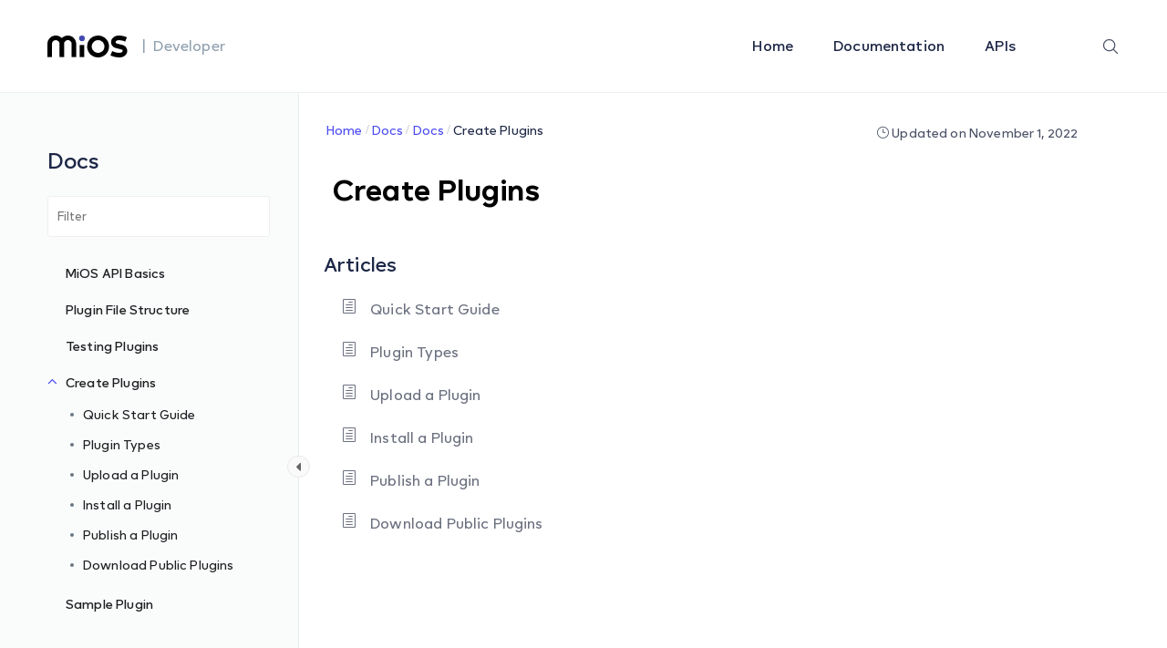

--- FILE ---
content_type: text/html; charset=UTF-8
request_url: https://developer.mios.com/docs/create-plugins/
body_size: 10424
content:
<!DOCTYPE html>
<html lang="en-US"
	prefix="og: https://ogp.me/ns#" >
    <head>
        <!-- Theme Version -->
        <meta name="docy-version" content="1.4.3">
        <!-- Charset Meta -->
        <meta charset="UTF-8">
        <!-- For IE -->
        <meta http-equiv="X-UA-Compatible" content="IE=edge">
        <!-- For Resposive Device -->
        <meta name="viewport" content="width=device-width, initial-scale=1.0">

        <title>Create Plugins - developer.mios.com</title>

		<!-- All in One SEO 4.1.4.4 -->
		<meta name="robots" content="max-image-preview:large" />
		<link rel="canonical" href="https://developer.mios.com/docs/create-plugins/" />
		<meta property="og:locale" content="en_US" />
		<meta property="og:site_name" content="developer.mios.com -" />
		<meta property="og:type" content="article" />
		<meta property="og:title" content="Create Plugins - developer.mios.com" />
		<meta property="og:url" content="https://developer.mios.com/docs/create-plugins/" />
		<meta property="article:published_time" content="2021-10-16T09:17:49+00:00" />
		<meta property="article:modified_time" content="2022-11-01T08:03:13+00:00" />
		<meta name="twitter:card" content="summary" />
		<meta name="twitter:domain" content="developer.mios.com" />
		<meta name="twitter:title" content="Create Plugins - developer.mios.com" />
		<script type="application/ld+json" class="aioseo-schema">
			{"@context":"https:\/\/schema.org","@graph":[{"@type":"WebSite","@id":"https:\/\/developer.mios.com\/#website","url":"https:\/\/developer.mios.com\/","name":"developer.mios.com","inLanguage":"en-US","publisher":{"@id":"https:\/\/developer.mios.com\/#organization"}},{"@type":"Organization","@id":"https:\/\/developer.mios.com\/#organization","name":"developer.mios.com","url":"https:\/\/developer.mios.com\/"},{"@type":"BreadcrumbList","@id":"https:\/\/developer.mios.com\/docs\/create-plugins\/#breadcrumblist","itemListElement":[{"@type":"ListItem","@id":"https:\/\/developer.mios.com\/#listItem","position":1,"item":{"@type":"WebPage","@id":"https:\/\/developer.mios.com\/","name":"Home","description":"MiOS is a software platform for connecting, controlling and monitoring smart devices. Get MiOS Software Platform and Developer Documentation","url":"https:\/\/developer.mios.com\/"},"nextItem":"https:\/\/developer.mios.com\/docs\/#listItem"},{"@type":"ListItem","@id":"https:\/\/developer.mios.com\/docs\/#listItem","position":2,"item":{"@type":"WebPage","@id":"https:\/\/developer.mios.com\/docs\/","name":"Docs","url":"https:\/\/developer.mios.com\/docs\/"},"nextItem":"https:\/\/developer.mios.com\/docs\/create-plugins\/#listItem","previousItem":"https:\/\/developer.mios.com\/#listItem"},{"@type":"ListItem","@id":"https:\/\/developer.mios.com\/docs\/create-plugins\/#listItem","position":3,"item":{"@type":"WebPage","@id":"https:\/\/developer.mios.com\/docs\/create-plugins\/","name":"Create Plugins","url":"https:\/\/developer.mios.com\/docs\/create-plugins\/"},"previousItem":"https:\/\/developer.mios.com\/docs\/#listItem"}]},{"@type":"Person","@id":"https:\/\/developer.mios.com\/author\/webdev_comodo\/#author","url":"https:\/\/developer.mios.com\/author\/webdev_comodo\/","name":"webdev_comodo","image":{"@type":"ImageObject","@id":"https:\/\/developer.mios.com\/docs\/create-plugins\/#authorImage","url":"https:\/\/secure.gravatar.com\/avatar\/3052cdc97ab36465e785c45da5e6197a?s=96&d=mm&r=g","width":96,"height":96,"caption":"webdev_comodo"}},{"@type":"WebPage","@id":"https:\/\/developer.mios.com\/docs\/create-plugins\/#webpage","url":"https:\/\/developer.mios.com\/docs\/create-plugins\/","name":"Create Plugins - developer.mios.com","inLanguage":"en-US","isPartOf":{"@id":"https:\/\/developer.mios.com\/#website"},"breadcrumb":{"@id":"https:\/\/developer.mios.com\/docs\/create-plugins\/#breadcrumblist"},"author":"https:\/\/developer.mios.com\/author\/webdev_comodo\/#author","creator":"https:\/\/developer.mios.com\/author\/webdev_comodo\/#author","datePublished":"2021-10-16T09:17:49+00:00","dateModified":"2022-11-01T08:03:13+00:00"}]}
		</script>
		<!-- All in One SEO -->

<link rel='dns-prefetch' href='//unpkg.com' />
<link rel='dns-prefetch' href='//fonts.googleapis.com' />
<link rel='dns-prefetch' href='//s.w.org' />
<link rel="alternate" type="application/rss+xml" title="developer.mios.com &raquo; Feed" href="https://developer.mios.com/feed/" />
<link rel="alternate" type="application/rss+xml" title="developer.mios.com &raquo; Comments Feed" href="https://developer.mios.com/comments/feed/" />
<link rel="alternate" type="application/rss+xml" title="developer.mios.com &raquo; Create Plugins Comments Feed" href="https://developer.mios.com/docs/create-plugins/feed/" />
		<!-- This site uses the Google Analytics by MonsterInsights plugin v8.1.0 - Using Analytics tracking - https://www.monsterinsights.com/ -->
		<!-- Note: MonsterInsights is not currently configured on this site. The site owner needs to authenticate with Google Analytics in the MonsterInsights settings panel. -->
					<!-- No UA code set -->
				<!-- / Google Analytics by MonsterInsights -->
				<script type="text/javascript">
			window._wpemojiSettings = {"baseUrl":"https:\/\/s.w.org\/images\/core\/emoji\/13.1.0\/72x72\/","ext":".png","svgUrl":"https:\/\/s.w.org\/images\/core\/emoji\/13.1.0\/svg\/","svgExt":".svg","source":{"concatemoji":"https:\/\/developer.mios.com\/wp-includes\/js\/wp-emoji-release.min.js?ver=5.8.1"}};
			!function(e,a,t){var n,r,o,i=a.createElement("canvas"),p=i.getContext&&i.getContext("2d");function s(e,t){var a=String.fromCharCode;p.clearRect(0,0,i.width,i.height),p.fillText(a.apply(this,e),0,0);e=i.toDataURL();return p.clearRect(0,0,i.width,i.height),p.fillText(a.apply(this,t),0,0),e===i.toDataURL()}function c(e){var t=a.createElement("script");t.src=e,t.defer=t.type="text/javascript",a.getElementsByTagName("head")[0].appendChild(t)}for(o=Array("flag","emoji"),t.supports={everything:!0,everythingExceptFlag:!0},r=0;r<o.length;r++)t.supports[o[r]]=function(e){if(!p||!p.fillText)return!1;switch(p.textBaseline="top",p.font="600 32px Arial",e){case"flag":return s([127987,65039,8205,9895,65039],[127987,65039,8203,9895,65039])?!1:!s([55356,56826,55356,56819],[55356,56826,8203,55356,56819])&&!s([55356,57332,56128,56423,56128,56418,56128,56421,56128,56430,56128,56423,56128,56447],[55356,57332,8203,56128,56423,8203,56128,56418,8203,56128,56421,8203,56128,56430,8203,56128,56423,8203,56128,56447]);case"emoji":return!s([10084,65039,8205,55357,56613],[10084,65039,8203,55357,56613])}return!1}(o[r]),t.supports.everything=t.supports.everything&&t.supports[o[r]],"flag"!==o[r]&&(t.supports.everythingExceptFlag=t.supports.everythingExceptFlag&&t.supports[o[r]]);t.supports.everythingExceptFlag=t.supports.everythingExceptFlag&&!t.supports.flag,t.DOMReady=!1,t.readyCallback=function(){t.DOMReady=!0},t.supports.everything||(n=function(){t.readyCallback()},a.addEventListener?(a.addEventListener("DOMContentLoaded",n,!1),e.addEventListener("load",n,!1)):(e.attachEvent("onload",n),a.attachEvent("onreadystatechange",function(){"complete"===a.readyState&&t.readyCallback()})),(n=t.source||{}).concatemoji?c(n.concatemoji):n.wpemoji&&n.twemoji&&(c(n.twemoji),c(n.wpemoji)))}(window,document,window._wpemojiSettings);
		</script>
		<style type="text/css">
img.wp-smiley,
img.emoji {
	display: inline !important;
	border: none !important;
	box-shadow: none !important;
	height: 1em !important;
	width: 1em !important;
	margin: 0 .07em !important;
	vertical-align: -0.1em !important;
	background: none !important;
	padding: 0 !important;
}
</style>
	<link rel='stylesheet' id='wedocs-styles-css'  href='https://developer.mios.com/wp-content/plugins/wedocs/assets/css/frontend.css?ver=1681844655' type='text/css' media='all' />
<link rel='stylesheet' id='wp-block-library-css'  href='https://developer.mios.com/wp-includes/css/dist/block-library/style.min.css?ver=5.8.1' type='text/css' media='all' />
<link rel='stylesheet' id='bbp-default-css'  href='https://developer.mios.com/wp-content/plugins/bbpress/templates/default/css/bbpress.min.css?ver=2.6.6' type='text/css' media='all' />
<link rel='stylesheet' id='sbv-render-css-css'  href='https://developer.mios.com/wp-content/plugins/smart-bbpress-nverify/css/render.min.css?ver=3.8.1' type='text/css' media='all' />
<link rel='stylesheet' id='docy-child-parent-root-css'  href='https://developer.mios.com/wp-content/themes/docy/style.css?ver=5.8.1' type='text/css' media='all' />
<link rel='stylesheet' id='docy-fonts-css'  href='https://fonts.googleapis.com/css?family=Roboto%3A300%2C400%2C500%2C600%2C700&#038;subset' type='text/css' media='all' />
<link rel='stylesheet' id='bootstrap-css'  href='https://developer.mios.com/wp-content/themes/docy/assets/vendors/bootstrap/css/bootstrap.min.css?ver=5.8.1' type='text/css' media='all' />
<link rel='stylesheet' id='elegant-icon-css'  href='https://developer.mios.com/wp-content/themes/docy/assets/vendors/elegant-icon/style.css?ver=5.8.1' type='text/css' media='all' />
<link rel='stylesheet' id='fontawesome-css'  href='https://developer.mios.com/wp-content/themes/docy/assets/vendors/font-awesome/css/all.css?ver=5.8.1' type='text/css' media='all' />
<link rel='stylesheet' id='animate-css'  href='https://developer.mios.com/wp-content/themes/docy/assets/vendors/animation/animate.css?ver=5.8.1' type='text/css' media='all' />
<link rel='stylesheet' id='tooltipster-css'  href='https://developer.mios.com/wp-content/themes/docy/assets/vendors/tooltipster/css/tooltipster.bundle.min.css?ver=5.8.1' type='text/css' media='all' />
<link rel='stylesheet' id='elementor-frontend-css'  href='https://developer.mios.com/wp-content/plugins/elementor/assets/css/frontend.min.css?ver=3.4.5' type='text/css' media='all' />
<style id='elementor-frontend-inline-css' type='text/css'>
@font-face{font-family:eicons;src:url(https://developer.mios.com/wp-content/plugins/elementor/assets/lib/eicons/fonts/eicons.eot?5.10.0);src:url(https://developer.mios.com/wp-content/plugins/elementor/assets/lib/eicons/fonts/eicons.eot?5.10.0#iefix) format("embedded-opentype"),url(https://developer.mios.com/wp-content/plugins/elementor/assets/lib/eicons/fonts/eicons.woff2?5.10.0) format("woff2"),url(https://developer.mios.com/wp-content/plugins/elementor/assets/lib/eicons/fonts/eicons.woff?5.10.0) format("woff"),url(https://developer.mios.com/wp-content/plugins/elementor/assets/lib/eicons/fonts/eicons.ttf?5.10.0) format("truetype"),url(https://developer.mios.com/wp-content/plugins/elementor/assets/lib/eicons/fonts/eicons.svg?5.10.0#eicon) format("svg");font-weight:400;font-style:normal}
</style>
<link rel='stylesheet' id='docy-elementor-css'  href='https://developer.mios.com/wp-content/themes/docy/assets/css/elementor-style.css?ver=5.8.1' type='text/css' media='all' />
<link rel='stylesheet' id='nice-select-css'  href='https://developer.mios.com/wp-content/themes/docy/assets/vendors/niceselectpicker/nice-select.css?ver=5.8.1' type='text/css' media='all' />
<link rel='stylesheet' id='mCustomScrollbar-css'  href='https://developer.mios.com/wp-content/themes/docy/assets/vendors/mcustomscrollbar/jquery.mCustomScrollbar.min.css?ver=5.8.1' type='text/css' media='all' />
<link rel='stylesheet' id='docy-main-css'  href='https://developer.mios.com/wp-content/themes/docy/assets/css/style-main.css?ver=5.8.1' type='text/css' media='all' />
<link rel='stylesheet' id='docy-docs-css'  href='https://developer.mios.com/wp-content/themes/docy/assets/css/docs.css?ver=5.8.1' type='text/css' media='all' />
<link rel='stylesheet' id='docy-wpd-css'  href='https://developer.mios.com/wp-content/themes/docy/assets/css/wpd-style.css?ver=5.8.1' type='text/css' media='all' />
<link rel='stylesheet' id='docy-root-css'  href='https://developer.mios.com/wp-content/themes/docy-child/style.css?ver=5.8.1' type='text/css' media='all' />
<link rel='stylesheet' id='docy-wp-custom-css'  href='https://developer.mios.com/wp-content/themes/docy/assets/css/wp-custom.css?ver=5.8.1' type='text/css' media='all' />
<link rel='stylesheet' id='docy-responsive-css'  href='https://developer.mios.com/wp-content/themes/docy/assets/css/responsive.css?ver=5.8.1' type='text/css' media='all' />
<link rel='stylesheet' id='docy-responsive2-css'  href='https://developer.mios.com/wp-content/themes/docy/assets/css/responsive2.css?ver=5.8.1' type='text/css' media='all' />
<link rel='stylesheet' id='elementor-icons-ekiticons-css'  href='https://developer.mios.com/wp-content/plugins/elementskit-lite/modules/elementskit-icon-pack/assets/css/ekiticons.css?ver=2.3.7' type='text/css' media='all' />
<link rel='stylesheet' id='elementskit-parallax-style-css'  href='https://developer.mios.com/wp-content/plugins/elementskit/modules/parallax/assets/css/style.css?ver=2.3.6' type='text/css' media='all' />
<link rel='stylesheet' id='elementor-icons-css'  href='https://developer.mios.com/wp-content/plugins/elementor/assets/lib/eicons/css/elementor-icons.min.css?ver=5.12.0' type='text/css' media='all' />
<link rel='stylesheet' id='elementor-post-6-css'  href='https://developer.mios.com/wp-content/uploads/elementor/css/post-6.css?ver=1681236885' type='text/css' media='all' />
<link rel='stylesheet' id='ekit-widget-styles-css'  href='https://developer.mios.com/wp-content/plugins/elementskit-lite/widgets/init/assets/css/widget-styles.css?ver=2.3.7' type='text/css' media='all' />
<link rel='stylesheet' id='ekit-widget-styles-pro-css'  href='https://developer.mios.com/wp-content/plugins/elementskit/widgets/init/assets/css/widget-styles-pro.css?ver=2.3.6' type='text/css' media='all' />
<link rel='stylesheet' id='ekit-responsive-css'  href='https://developer.mios.com/wp-content/plugins/elementskit-lite/widgets/init/assets/css/responsive.css?ver=2.3.7' type='text/css' media='all' />
<link rel='stylesheet' id='google-fonts-1-css'  href='https://fonts.googleapis.com/css?family=Roboto%3A100%2C100italic%2C200%2C200italic%2C300%2C300italic%2C400%2C400italic%2C500%2C500italic%2C600%2C600italic%2C700%2C700italic%2C800%2C800italic%2C900%2C900italic%7CRoboto+Slab%3A100%2C100italic%2C200%2C200italic%2C300%2C300italic%2C400%2C400italic%2C500%2C500italic%2C600%2C600italic%2C700%2C700italic%2C800%2C800italic%2C900%2C900italic&#038;display=auto&#038;ver=5.8.1' type='text/css' media='all' />
<script type='text/javascript' id='jquery-core-js-extra'>
/* <![CDATA[ */
var docy_local_object = {"ajaxurl":"https:\/\/developer.mios.com\/wp-admin\/admin-ajax.php","privacy_bar_btn_txt":"Understood","privacy_bar_txt":"By using this website, you automatically accept that we use cookies.","DOCY_DIR_CSS":"https:\/\/developer.mios.com\/wp-content\/themes\/docy\/assets\/css"};
/* ]]> */
</script>
<script type='text/javascript' src='https://developer.mios.com/wp-includes/js/jquery/jquery.min.js?ver=3.6.0' id='jquery-core-js'></script>
<script type='text/javascript' src='https://developer.mios.com/wp-includes/js/jquery/jquery-migrate.min.js?ver=3.3.2' id='jquery-migrate-js'></script>
<script type='text/javascript' src='https://developer.mios.com/wp-content/plugins/elementskit/modules/parallax/assets/js/jarallax.js?ver=2.3.6' id='jarallax-js'></script>
<link rel="https://api.w.org/" href="https://developer.mios.com/wp-json/" /><link rel="alternate" type="application/json" href="https://developer.mios.com/wp-json/wp/v2/docs/7201" /><link rel="EditURI" type="application/rsd+xml" title="RSD" href="https://developer.mios.com/xmlrpc.php?rsd" />
<link rel="wlwmanifest" type="application/wlwmanifest+xml" href="https://developer.mios.com/wp-includes/wlwmanifest.xml" /> 
<meta name="generator" content="WordPress 5.8.1" />
<link rel='shortlink' href='https://developer.mios.com/?p=7201' />
<link rel="alternate" type="application/json+oembed" href="https://developer.mios.com/wp-json/oembed/1.0/embed?url=https%3A%2F%2Fdeveloper.mios.com%2Fdocs%2Fcreate-plugins%2F" />
<link rel="alternate" type="text/xml+oembed" href="https://developer.mios.com/wp-json/oembed/1.0/embed?url=https%3A%2F%2Fdeveloper.mios.com%2Fdocs%2Fcreate-plugins%2F&#038;format=xml" />
<meta name="framework" content="Redux 4.3.1" />
			<script type="text/javascript">
				var elementskit_module_parallax_url = "https://developer.mios.com/wp-content/plugins/elementskit/modules/parallax/"
			</script>
		<link rel="icon" href="https://developer.mios.com/wp-content/uploads/2021/10/favicon-70x70.png" sizes="32x32" />
<link rel="icon" href="https://developer.mios.com/wp-content/uploads/2021/10/favicon.png" sizes="192x192" />
<link rel="apple-touch-icon" href="https://developer.mios.com/wp-content/uploads/2021/10/favicon.png" />
<meta name="msapplication-TileImage" content="https://developer.mios.com/wp-content/uploads/2021/10/favicon.png" />
<style id="docy_opt-dynamic-css" title="dynamic-css" class="redux-options-output">:root{--accent_solid_color_opt:;--secondary_color_opt:;--paragraph_color_opt:;--gradient_bg_color-from:#FFFBF2;--gradient_bg_color-to:#EDFFFD;}.navbar-brand>img{height:24px;width:88px;}.doc_banner_area.search-banner-light{background-image:url('https://wordpress-theme.spider-themes.net/docy/wp-content/themes/docy/assets/img/banner-bg.png');}body, .f_p{font-display:swap;}h1, h1.f_p, .breadcrumb_content h1{font-display:swap;}h2, h2.f_p{font-display:swap;}h3, h3.f_p, .job_details_area h3{font-display:swap;}h4, h4.f_p{font-display:swap;}h5, h5.f_p{font-display:swap;}h6, h6.f_p, .job_info .info_item h6{font-display:swap;}</style>        <script defer type="application/ld+json">
        {
         "@context": "https://schema.org",
            "@type": "Organization",
            "name": "developer.mios.com",
            "url": "https://developer.mios.com/",
            "logo": "https://developer.mios.com/wp-content/uploads/2021/10/mios.png"
        }
        </script>
        <script type="application/ld+json">
        {
            "@context": "https://schema.org",
            "@type": "WebSite",
            "url": "https://developer.mios.com/",
            "potentialAction": {
                "@type": "SearchAction",
                "target": {
                "@type": "EntryPoint",
                "urlTemplate": "https://developer.mios.com/search?q={search_term_string}"
                },
                "query-input": "required name=search_term_string"
            }
        }
        </script>
        <script type="application/ld+json">
            {
                "@context": "https://schema.org/",
                "@type": "NewsArticle",
                "mainEntityOfPage": {
                    "@type": "WebPage",
                    "@id": "https://developer.mios.com/"
                },
                "headline": "MiOS Developer Documentation",
                "image": {
                    "@type": "ImageObject",
                    "url": "https://developer.mios.com/wp-content/uploads/2021/10/mios.png",
                    "height": 300,
                    "width": 650
                },
                "datePublished": "October 20, 2021",
                "dateModified": "October 20, 2021",
                "author": {
                    "@type": "Person",
                    "name": "Admin"
                },
                "publisher": {
                    "@type": "Organization",
                    "name": "MiOS",
                    "logo": {
                    "@type": "ImageObject",
                        "url": "https://developer.mios.com/wp-content/uploads/2021/10/mios.png",
                        "width": 106,
                        "height": 52
                    }
                },
                "description": "MiOS Developer Documentation"
            }
        </script>
        <!-- Global site tag (gtag.js) - Google Analytics -->
        <script async src="https://www.googletagmanager.com/gtag/js?id=UA-17248830-3"></script>
        <script>
            window.dataLayer = window.dataLayer || [];
            function gtag(){dataLayer.push(arguments);}
            gtag('js', new Date());

            gtag('config', 'UA-17248830-3');
        </script>
    </head>

    <body class="docs-template-default single single-docs postid-7201 wp-embed-responsive  no_right_sidebar wide-container doc elementor-default elementor-kit-6 elementor-page elementor-page-7201"data-spy="scroll" data-target="#navbar-example3" data-scroll-animation="true" >
        
        <div class="body_wrapper ">
            <div class="click_capture"></div>
            <nav     class="navbar navbar-expand-lg menu_one sticky-nav display_none  dark_menu position-static"
     id="sticky">
                <div class="container custom_container">
                            <a class="navbar-brand header_logo" href="https://developer.mios.com/">
                            <img class="first_logo sticky_logo main_logo" src="https://developer.mios.com/wp-content/uploads/2021/10/logo.png" alt="developer.mios.com" srcset='https://developer.mios.com/wp-content/uploads/2021/10/logo-2x.png 2x'>
                                    <img class="white_logo " src="https://developer.mios.com/wp-content/uploads/2021/10/logo-white.png" alt="developer.mios.com" srcset='https://developer.mios.com/wp-content/uploads/2021/10/logo-white-2x.png 2x'>
                                </a><span class="logo-text">|&nbsp;&nbsp;Developer</span>
                    <button class="navbar-toggler collapsed" type="button" data-toggle="collapse"
                            data-target="#navbarSupportedContent" aria-controls="navbarSupportedContent"
                            aria-expanded="false" aria-label="Toggle navigation">
                        <span class="menu_toggle">
                            <span class="hamburger">
                                <span></span>
                                <span></span>
                                <span></span>
                            </span>
                            <span class="hamburger-cross">
                                <span></span>
                                <span></span>
                            </span>
                        </span>
                    </button>
                    <div class="collapse navbar-collapse" id="navbarSupportedContent">
                        <ul id="menu-main-menu" class="navbar-nav menu ml-auto"><li itemscope="itemscope"  id="menu-item-7501" class="menu-item menu-item-type-custom menu-item-object-custom menu-item-7501 nav-item"><a title="Home" class="nav-link" href="/">Home&nbsp;</a></li>
<li itemscope="itemscope"  id="menu-item-7511" class="menu-item menu-item-type-custom menu-item-object-custom menu-item-7511 nav-item"><a title="Documentation" class="nav-link" href="/docs/">Documentation&nbsp;</a></li>
<li itemscope="itemscope"  id="menu-item-7521" class="menu-item menu-item-type-custom menu-item-object-custom menu-item-7521 nav-item"><a title="APIs" class="nav-link" href="/api/">APIs&nbsp;</a></li>
</ul>                            <div class="right-nav">
                            <!-- <a class="nav_btn tp_btn" href="" >
                            </a> -->
                            <div class="search-icon">
            <ion-icon class="close-outline" name="close-outline"></ion-icon>
            <ion-icon class="search-outline" name="search-outline"></ion-icon>
        </div>
    </div>
                    </div>
                </div>
            </nav>
            <div class="container form-container">
                  <form action="https://developer.mios.com/" class="search-input" method="get" style="display:none;">
                        <input type="search" placeholder="Search..." name="s" value="">
                        <input type="hidden" name="post_type" value="docs" />
                        <button type="submit" class="search-icon"> <ion-icon name="search-outline"></ion-icon> </button>
                    </form>
            </div>
            <div class="mobile_main_menu sticky">
    <div class="container">
        <div class="mobile_menu_left">
            <button type="button" class="navbar-toggler mobile_menu_btn">
                <span class="menu_toggle ">
                    <span class="hamburger">
                        <span></span>
                        <span></span>
                        <span></span>
                    </span>
                </span>
            </button>
                    <a class="navbar-brand header_logo" href="https://developer.mios.com/">
                            <img class="first_logo sticky_logo main_logo" src="https://developer.mios.com/wp-content/uploads/2021/10/logo.png" alt="developer.mios.com" srcset='https://developer.mios.com/wp-content/uploads/2021/10/logo-2x.png 2x'>
                                    <img class="white_logo " src="https://developer.mios.com/wp-content/uploads/2021/10/logo-white.png" alt="developer.mios.com" srcset='https://developer.mios.com/wp-content/uploads/2021/10/logo-white-2x.png 2x'>
                                </a><span class="logo-text">|&nbsp;&nbsp;Developer</span>
        </div>
        <div class="mobile_menu_right">
               <div class="right-nav">
                            <!-- <a class="nav_btn tp_btn" href="" >
                            </a> -->
                            <div class="search-icon">
            <ion-icon class="close-outline" name="close-outline"></ion-icon>
            <ion-icon class="search-outline" name="search-outline"></ion-icon>
        </div>
    </div>
        </div>
    </div>
</div>

<div class="side_menu">
    <div class="mobile_menu_header">
        <div class="close_nav">
            <i class="arrow_left"></i>
            <i class="icon_close"></i>
        </div>
                    <div class="mobile_logo">
                <a href="https://developer.mios.com/">
                    <img src="https://developer.mios.com/wp-content/uploads/2021/10/logo-white.png" alt="developer.mios.com">
                </a>
            </div>
            </div>
    <div class="mobile_nav_wrapper">
        <nav class="mobile_nav_top">
            <ul id="menu-main-menu-1" class="navbar-nav menu ml-auto"><li itemscope="itemscope"  class="menu-item menu-item-type-custom menu-item-object-custom menu-item-7501 nav-item"><a title="Home" class="nav-link" href="/">Home&nbsp;</a></li>
<li itemscope="itemscope"  class="menu-item menu-item-type-custom menu-item-object-custom menu-item-7511 nav-item"><a title="Documentation" class="nav-link" href="/docs/">Documentation&nbsp;</a></li>
<li itemscope="itemscope"  class="menu-item menu-item-type-custom menu-item-object-custom menu-item-7521 nav-item"><a title="APIs" class="nav-link" href="/api/">APIs&nbsp;</a></li>
</ul>        </nav>
        <div class="mobile_nav_bottom">
            <aside class="doc_left_sidebarlist">
                <h2 class="doc-title">
                    Docs                </h2>
                <div class="scroll">
                    <ul class="list-unstyled nav-sidebar">
                        <li class="nav-item no_icon page-item-118952 wd-state-closed"><a href="https://developer.mios.com/docs/mios-api-basics/" class="nav-link"><img src="https://developer.mios.com/wp-content/themes/docy/assets/img/folder-closed.png" alt="folder icon closed"> <img src="https://developer.mios.com/wp-content/themes/docy/assets/img/folder-open.png" alt="folder icon">MiOS API Basics</a></li>
<li class="nav-item no_icon page-item-119962 wd-state-closed"><a href="https://developer.mios.com/docs/plugin-file-structure/" class="nav-link"><img src="https://developer.mios.com/wp-content/themes/docy/assets/img/folder-closed.png" alt="folder icon closed"> <img src="https://developer.mios.com/wp-content/themes/docy/assets/img/folder-open.png" alt="folder icon">Plugin File Structure</a></li>
<li class="nav-item no_icon page-item-120862 wd-state-closed"><a href="https://developer.mios.com/docs/testing-plugins/" class="nav-link"><img src="https://developer.mios.com/wp-content/themes/docy/assets/img/folder-closed.png" alt="folder icon closed"> <img src="https://developer.mios.com/wp-content/themes/docy/assets/img/folder-open.png" alt="folder icon">Testing Plugins</a></li>
<li class="nav-item no_icon page-item-7201 current_page_item active wd-state-closed"><a href="https://developer.mios.com/docs/create-plugins/" class="nav-link" aria-current="page"><img src="https://developer.mios.com/wp-content/themes/docy/assets/img/folder-closed.png" alt="folder icon closed"> <img src="https://developer.mios.com/wp-content/themes/docy/assets/img/folder-open.png" alt="folder icon">Create Plugins</a><span class="icon"><i class="arrow_carrot-down"></i></span>
<ul class='list-unstyled dropdown_nav'>
	<li><a href="https://developer.mios.com/docs/create-plugins/quick-start-guide/">Quick Start Guide</a></li>
	<li><a href="https://developer.mios.com/docs/create-plugins/plugin-types/">Plugin Types</a></li>
	<li><a href="https://developer.mios.com/docs/create-plugins/upload-a-plugin/">Upload a Plugin</a></li>
	<li><a href="https://developer.mios.com/docs/create-plugins/install-a-plugin/">Install a Plugin</a></li>
	<li><a href="https://developer.mios.com/docs/create-plugins/publish-a-plugin/">Publish a Plugin</a></li>
	<li><a href="https://developer.mios.com/docs/create-plugins/download-public-plugins/">Download Public Plugins</a></li>
</ul>
</li>
<li class="nav-item no_icon page-item-43371 wd-state-closed"><a href="https://developer.mios.com/docs/sample-plugin/" class="nav-link"><img src="https://developer.mios.com/wp-content/themes/docy/assets/img/folder-closed.png" alt="folder icon closed"> <img src="https://developer.mios.com/wp-content/themes/docy/assets/img/folder-open.png" alt="folder icon">Sample Plugin</a></li>
                    </ul>
                </div>
            </aside>
        </div>
    </div>
</div>
<section class="doc_documentation_area " id="sticky_doc">
    <div class="overlay_bg"></div>
    <div class="container custom_container">
        <div class="row">
            
<div class="col-lg-3 doc_mobile_menu">
    <aside class="doc_left_sidebarlist">
        <div class="open_icon" id="left">
            <i class="arrow_carrot-right"></i>
            <i class="arrow_carrot-left"></i>
        </div>
        <h2 class="doc-title">
            Docs        </h2>
        <div class="filter_form">
            <div class="filterform">
                <input id="doc_filter" type="search" name="filter" placeholder="Filter" data-uw-styling-context="true">
            </div>
        </div>
                    <div class="scroll">
                <ul class="list-unstyled nav-sidebar">
                    <li class="nav-item no_icon page-item-118952 wd-state-closed"><a href="https://developer.mios.com/docs/mios-api-basics/" class="nav-link"><img src="https://developer.mios.com/wp-content/themes/docy/assets/img/folder-closed.png" alt="folder icon closed"> <img src="https://developer.mios.com/wp-content/themes/docy/assets/img/folder-open.png" alt="folder icon">MiOS API Basics</a></li>
<li class="nav-item no_icon page-item-119962 wd-state-closed"><a href="https://developer.mios.com/docs/plugin-file-structure/" class="nav-link"><img src="https://developer.mios.com/wp-content/themes/docy/assets/img/folder-closed.png" alt="folder icon closed"> <img src="https://developer.mios.com/wp-content/themes/docy/assets/img/folder-open.png" alt="folder icon">Plugin File Structure</a></li>
<li class="nav-item no_icon page-item-120862 wd-state-closed"><a href="https://developer.mios.com/docs/testing-plugins/" class="nav-link"><img src="https://developer.mios.com/wp-content/themes/docy/assets/img/folder-closed.png" alt="folder icon closed"> <img src="https://developer.mios.com/wp-content/themes/docy/assets/img/folder-open.png" alt="folder icon">Testing Plugins</a></li>
<li class="nav-item no_icon page-item-7201 current_page_item active wd-state-closed"><a href="https://developer.mios.com/docs/create-plugins/" class="nav-link" aria-current="page"><img src="https://developer.mios.com/wp-content/themes/docy/assets/img/folder-closed.png" alt="folder icon closed"> <img src="https://developer.mios.com/wp-content/themes/docy/assets/img/folder-open.png" alt="folder icon">Create Plugins</a><span class="icon"><i class="arrow_carrot-down"></i></span>
<ul class='list-unstyled dropdown_nav'>
	<li><a href="https://developer.mios.com/docs/create-plugins/quick-start-guide/">Quick Start Guide</a></li>
	<li><a href="https://developer.mios.com/docs/create-plugins/plugin-types/">Plugin Types</a></li>
	<li><a href="https://developer.mios.com/docs/create-plugins/upload-a-plugin/">Upload a Plugin</a></li>
	<li><a href="https://developer.mios.com/docs/create-plugins/install-a-plugin/">Install a Plugin</a></li>
	<li><a href="https://developer.mios.com/docs/create-plugins/publish-a-plugin/">Publish a Plugin</a></li>
	<li><a href="https://developer.mios.com/docs/create-plugins/download-public-plugins/">Download Public Plugins</a></li>
</ul>
</li>
<li class="nav-item no_icon page-item-43371 wd-state-closed"><a href="https://developer.mios.com/docs/sample-plugin/" class="nav-link"><img src="https://developer.mios.com/wp-content/themes/docy/assets/img/folder-closed.png" alt="folder icon closed"> <img src="https://developer.mios.com/wp-content/themes/docy/assets/img/folder-open.png" alt="folder icon">Sample Plugin</a></li>
                </ul>
            </div>
                </aside>
</div>
<div class="col-lg-9 doc-middle-content">

    <div class="left-sidebar-toggle">
        <span class="left-arrow" title="Hide category" style="display: block;">
            <i class="fas fa-caret-left"></i>
        </span>
        <span class="right-arrow" title="Show category" style="display: none;">
            <i class="fas fa-caret-right"></i>
        </span>
    </div>
    <section class="mios-breadcrumb">
        <div class="row">
            <div class="col-lg-8 col-sm-7">
                <nav aria-label="breadcrumb">
                    <ol class="breadcrumb" itemscope itemtype="http://schema.org/BreadcrumbList"><li class="home-icon"><ion-icon name="home-outline"></ion-icon></li><li class="breadcrumb-item" itemprop="itemListElement" itemscope itemtype="http://schema.org/ListItem">
            <a itemprop="item" href="https://developer.mios.com/">
            <span itemprop="name">Home</span></a>
            <meta itemprop="position" content="1" />
        </li><li class="breadcrumb-item" itemprop="itemListElement" itemscope itemtype="http://schema.org/ListItem">
            <a itemprop="item" href="https://developer.mios.com/">
            <span itemprop="name">Docs</span></a>
            <meta itemprop="position" content="2" />
        </li><li class="breadcrumb-item" itemprop="itemListElement" itemscope itemtype="http://schema.org/ListItem">
            <a itemprop="item" href="https://developer.mios.com/docs/">
            <span itemprop="name">Docs</span></a>
            <meta itemprop="position" content="3" />
        </li>   <li class="breadcrumb-item active">Create Plugins</li></ol>                </nav>
            </div>
            <div class="col-lg-4 col-sm-5">
                <span class="date">
                    <i class="icon_clock_alt"></i>
                    Updated on                    November 1, 2022                </span>
            </div>
        </div>
    </section>
    <article class="shortcode_info" id="post" itemscope itemtype="http://schema.org/Article">
        <div class="doc-post-content">
            <div class="shortcode_title">
                <h1>Create Plugins</h1>            </div>
            <div class="doc-scrollable">
                
<div class="details_cont ent recently_added" id="content_elements"><h4 class="c_head">Articles</h4><ul class="article_list tag_list"><li class="page_item page-item-7203 wd-state-closed"><a href="https://developer.mios.com/docs/create-plugins/quick-start-guide/">Quick Start Guide</a></li>
<li class="page_item page-item-7204 wd-state-closed"><a href="https://developer.mios.com/docs/create-plugins/plugin-types/">Plugin Types</a></li>
<li class="page_item page-item-38102 wd-state-closed"><a href="https://developer.mios.com/docs/create-plugins/upload-a-plugin/">Upload a Plugin</a></li>
<li class="page_item page-item-38112 wd-state-closed"><a href="https://developer.mios.com/docs/create-plugins/install-a-plugin/">Install a Plugin</a></li>
<li class="page_item page-item-38122 wd-state-closed"><a href="https://developer.mios.com/docs/create-plugins/publish-a-plugin/">Publish a Plugin</a></li>
<li class="page_item page-item-38132 wd-state-closed"><a href="https://developer.mios.com/docs/create-plugins/download-public-plugins/">Download Public Plugins</a></li>
</ul></div>            </div>
                    </div>

        <div class="doc-btm">
    
    </div>
    </article>

    

<div class="modal fade img_modal" id="exampleModal3" tabindex="-3" role="dialog" aria-hidden="false">
    <button type="button" class="close" data-dismiss="modal" aria-label="Close">
        <i class=" icon_close"></i>
    </button>
    <div class="modal-dialog help_form" role="document">
        <div class="modal-content">
            <div class="shortcode_title">
                <h2>How can we help?</h2>                <p>A premium WordPress theme with integrated Knowledge Base,<br />
providing 24/7 community based support.</p>
            </div>
            <form method="post" id="wedocs-contact-modal-form" class="contact_form">
                <div class="row">
                    <div class="form-group col-md-6">
                        <input type="text" class="form-control" value="" name="name" id="name" placeholder="Name" required>
                    </div>
                    <div class="form-group col-md-6">
                        <input type="email" class="form-control" name="email" id="email" placeholder="Email"  required>
                    </div>
                    <div class="form-group col-md-12">
                        <input type="text" class="form-control" name="subject" id="subject" placeholder="Subject" required>
                    </div>
                    <div class="form-group col-md-12">
                        <textarea name="Message" id="massage" placeholder="Massage" required></textarea>
                    </div>
                    <div class="form-group col-md-12">
                        <button type="submit" name="submit" class="btn action_btn">Send</button>
                        <input type="hidden" name="doc_id" value="7201">
                        <input type="hidden" name="action" value="wedocs_contact_feedback">
                    </div>
                </div>
            </form>
        </div>
    </div>
</div>
</div>
        </div>
    </div>
</section>

<footer class="simple_footer">
        <div class="container custom_container">
        <div class="row align-items-center">
            <div class="col-sm-6">
                <p>Copyright © 2008–2022 Ezlo Innovation. All Rights Reserved</p>
<div id="gtx-trans">
<div class="gtx-trans-icon"></div>
</div>
            </div>
            <div class="col-sm-6">
                <ul class="list-unstyled f_social_icon float-right-sm">
                                        <li> <a href="https://www.facebook.com/MiOS.LTD/"><i class="social_facebook" aria-hidden="true"></i></a> </li>
        
                    <li> <a href="https://twitter.com/MiOS_LTD"><i class="social_twitter" aria-hidden="true"></i></a> </li>
        
        
                    <li> <a href="https://www.linkedin.com/company/mios_ltd/"><i class="social_linkedin" aria-hidden="true"></i></a> </li>
        
        
        
                        </ul>
            </div>
        </div>
    </div>
</footer>

</div> <!-- Body Wrapper -->


<script type='text/javascript' src='https://developer.mios.com/wp-content/plugins/wedocs/assets/js/anchor.min.js?ver=1.7' id='wedocs-anchorjs-js'></script>
<script type='text/javascript' id='wedocs-scripts-js-extra'>
/* <![CDATA[ */
var weDocs_Vars = {"ajaxurl":"https:\/\/developer.mios.com\/wp-admin\/admin-ajax.php","nonce":"ffb9495b78","style":"https:\/\/developer.mios.com\/wp-content\/plugins\/wedocs\/assets\/css\/print.css","powered":"\u00a9 developer.mios.com, 2026. Powered by weDocs<br>https:\/\/developer.mios.com"};
/* ]]> */
</script>
<script type='text/javascript' src='https://developer.mios.com/wp-content/plugins/wedocs/assets/js/frontend.js?ver=1681844655' id='wedocs-scripts-js'></script>
<script type='text/javascript' src='https://developer.mios.com/wp-content/plugins/smart-bbpress-nverify/libs/jquery.maskedinput.min.js' id='sbv-mask-js'></script>
<script type='text/javascript' id='sbv-render-js-extra'>
/* <![CDATA[ */
var sbv_verificaton_data = {"ajax":"https:\/\/developer.mios.com\/wp-admin\/admin-ajax.php","masked":"1","forum":"0"};
/* ]]> */
</script>
<script type='text/javascript' src='https://developer.mios.com/wp-content/plugins/smart-bbpress-nverify/js/render.min.js?ver=3.8.1' id='sbv-render-js'></script>
<script type='text/javascript' src='https://developer.mios.com/wp-content/plugins/docy-core/assets/vendors/niceselectpicker/jquery.nice-select.min.js?ver=1.0' id='nice-select-js'></script>
<script type='text/javascript' src='https://developer.mios.com/wp-content/plugins/docy-core/assets/vendors/mcustomscrollbar/jquery.mCustomScrollbar.concat.min.js?ver=3.1.13' id='mcustomscrollbar-js'></script>
<script type='text/javascript' src='https://developer.mios.com/wp-content/themes/docy/assets/js/printThis.js?ver=1.0.0' id='printThis-js'></script>
<script type='text/javascript' src='https://developer.mios.com/wp-content/themes/docy/assets/js/anchor.js?ver=1.0.0' id='anchor-js'></script>
<script type='text/javascript' src='https://developer.mios.com/wp-content/themes/docy/assets/vendors/bootstrap/js/popper.min.js?ver=1.0' id='popper-js'></script>
<script type='text/javascript' src='https://developer.mios.com/wp-content/themes/docy/assets/vendors/bootstrap/js/bootstrap.min.js?ver=4.3.1' id='bootstrap-js'></script>
<script type='text/javascript' src='https://unpkg.com/ionicons@5.4.0/dist/ionicons.js?ver=5.4.0' id='ionicons-js'></script>
<script type='text/javascript' src='https://developer.mios.com/wp-content/plugins/docy-core/assets/vendors/wow/wow.min.js?ver=1.9.0' id='wow-js'></script>
<script type='text/javascript' src='https://developer.mios.com/wp-content/themes/docy/assets/js/main.js?ver=1.0.0' id='docy-main-js'></script>
<script type='text/javascript' id='docy-main-js-after'>
jQuery(document).ready(function(){

});
            if( jQuery("#mySelect").val() == "windows" ) {
                jQuery(".windows").show();
            } else {
                jQuery(".windows").hide();
            }
            jQuery("#mySelect").change(function() {
                if( jQuery("#mySelect").val() == "windows" ) {
                    jQuery(".windows").show();
                } else {
                    jQuery(".windows").hide();
                }
            })
            if( jQuery("#mySelect").val() == "ios" ) {
                jQuery(".ios").show();
            } else {
                jQuery(".ios").hide();
            }
            jQuery("#mySelect").change(function() {
                if( jQuery("#mySelect").val() == "ios" ) {
                    jQuery(".ios").show();
                } else {
                    jQuery(".ios").hide();
                }
            })
            if( jQuery("#mySelect").val() == "linux" ) {
                jQuery(".linux").show();
            } else {
                jQuery(".linux").hide();
            }
            jQuery("#mySelect").change(function() {
                if( jQuery("#mySelect").val() == "linux" ) {
                    jQuery(".linux").show();
                } else {
                    jQuery(".linux").hide();
                }
            })
</script>
<script type='text/javascript' src='https://developer.mios.com/wp-includes/js/comment-reply.min.js?ver=5.8.1' id='comment-reply-js'></script>
<script type='text/javascript' src='https://developer.mios.com/wp-content/plugins/elementskit-lite/libs/framework/assets/js/frontend-script.js?ver=2.3.7' id='elementskit-framework-js-frontend-js'></script>
<script type='text/javascript' id='elementskit-framework-js-frontend-js-after'>
		var elementskit = {
            resturl: 'https://developer.mios.com/wp-json/elementskit/v1/',
        }

		
</script>
<script type='text/javascript' src='https://developer.mios.com/wp-content/plugins/elementskit-lite/widgets/init/assets/js/widget-scripts.js?ver=2.3.7' id='ekit-widget-scripts-js'></script>
<script type='text/javascript' src='https://developer.mios.com/wp-content/plugins/docy-core/assets/js/TweenMax.min.js?ver=2.0.0' id='tweenmax-js'></script>
<script type='text/javascript' src='https://developer.mios.com/wp-content/plugins/elementskit/modules/parallax/assets/js/jquery.easing.1.3.js?ver=2.3.6' id='jquery-easing-js'></script>
<script type='text/javascript' src='https://developer.mios.com/wp-content/plugins/elementskit/modules/parallax/assets/js/tilt.jquery.min.js?ver=2.3.6' id='tilt-js'></script>
<script type='text/javascript' src='https://developer.mios.com/wp-content/plugins/elementskit/modules/parallax/assets/js/anime.js?ver=2.3.6' id='animejs-js'></script>
<script type='text/javascript' src='https://developer.mios.com/wp-content/plugins/elementskit/modules/parallax/assets/js/magician.js?ver=2.3.6' id='magicianjs-js'></script>
<script type='text/javascript' src='https://developer.mios.com/wp-includes/js/wp-embed.min.js?ver=5.8.1' id='wp-embed-js'></script>
<script type='text/javascript' src='https://developer.mios.com/wp-content/themes/docy/assets/js/docs-single.js?ver=1.2.0' id='docy-docs-single-js'></script>
</body>
</html>

--- FILE ---
content_type: text/css
request_url: https://developer.mios.com/wp-content/themes/docy/assets/vendors/animation/animate.css?ver=5.8.1
body_size: 79595
content:
@charset "UTF-8";
/*!
Animate.css - http://daneden.me/animate
Licensed under the MIT license

Copyright (c) 2013 Daniel Eden

Permission is hereby granted, free of charge, to any person obtaining a copy of this software and associated documentation files (the "Software"), to deal in the Software without restriction, including without limitation the rights to use, copy, modify, merge, publish, distribute, sublicense, and/or sell copies of the Software, and to permit persons to whom the Software is furnished to do so, subject to the following conditions:

The above copyright notice and this permission notice shall be included in all copies or substantial portions of the Software.

THE SOFTWARE IS PROVIDED "AS IS", WITHOUT WARRANTY OF ANY KIND, EXPRESS OR IMPLIED, INCLUDING BUT NOT LIMITED TO THE WARRANTIES OF MERCHANTABILITY, FITNESS FOR A PARTICULAR PURPOSE AND NONINFRINGEMENT. IN NO EVENT SHALL THE AUTHORS OR COPYRIGHT HOLDERS BE LIABLE FOR ANY CLAIM, DAMAGES OR OTHER LIABILITY, WHETHER IN AN ACTION OF CONTRACT, TORT OR OTHERWISE, ARISING FROM, OUT OF OR IN CONNECTION WITH THE SOFTWARE OR THE USE OR OTHER DEALINGS IN THE SOFTWARE.
*/

.animated {
    -webkit-animation-duration: 1s;
    animation-duration: 1s;
    -webkit-animation-fill-mode: both;
    animation-fill-mode: both
}
.animated.hinge {
    -webkit-animation-duration: 2s;
    animation-duration: 2s
}
@-webkit-keyframes bounce {
    0%, 100%, 20%, 50%, 80% {
        -webkit-transform: translateY(0);
        transform: translateY(0)
    }
    40% {
        -webkit-transform: translateY(-30px);
        transform: translateY(-30px)
    }
    60% {
        -webkit-transform: translateY(-15px);
        transform: translateY(-15px)
    }
}
@keyframes bounce {
    0%, 100%, 20%, 50%, 80% {
        -webkit-transform: translateY(0);
        -ms-transform: translateY(0);
        transform: translateY(0)
    }
    40% {
        -webkit-transform: translateY(-30px);
        -ms-transform: translateY(-30px);
        transform: translateY(-30px)
    }
    60% {
        -webkit-transform: translateY(-15px);
        -ms-transform: translateY(-15px);
        transform: translateY(-15px)
    }
}
.bounce {
    -webkit-animation-name: bounce;
    animation-name: bounce
}
@-webkit-keyframes flash {
    0%, 100%, 50% {
        opacity: 1
    }
    25%,
    75% {
        opacity: 0
    }
}
@keyframes flash {
    0%, 100%, 50% {
        opacity: 1
    }
    25%,
    75% {
        opacity: 0
    }
}
.flash {
    -webkit-animation-name: flash;
    animation-name: flash
}
@-webkit-keyframes pulse {
    0% {
        -webkit-transform: scale(1);
        transform: scale(1)
    }
    50% {
        -webkit-transform: scale(1.1);
        transform: scale(1.1)
    }
    100% {
        -webkit-transform: scale(1);
        transform: scale(1)
    }
}
@keyframes pulse {
    0% {
        -webkit-transform: scale(1);
        -ms-transform: scale(1);
        transform: scale(1)
    }
    50% {
        -webkit-transform: scale(1.1);
        -ms-transform: scale(1.1);
        transform: scale(1.1)
    }
    100% {
        -webkit-transform: scale(1);
        -ms-transform: scale(1);
        transform: scale(1)
    }
}
.pulse {
    -webkit-animation-name: pulse;
    animation-name: pulse
}

@-webkit-keyframes slideOutDown {
  from {
    -webkit-transform: translate3d(0, 0, 0);
    transform: translate3d(0, 0, 0);
  }

  to {
    visibility: hidden;
    -webkit-transform: translate3d(0, 100%, 0);
    transform: translate3d(0, 100%, 0);
  }
}

@keyframes slideOutDown {
  from {
    -webkit-transform: translate3d(0, 0, 0);
    transform: translate3d(0, 0, 0);
  }

  to {
    visibility: hidden;
    -webkit-transform: translate3d(0, 100%, 0);
    transform: translate3d(0, 100%, 0);
  }
}

.slideOutDown {
  -webkit-animation-name: slideOutDown;
  animation-name: slideOutDown;
}

@-webkit-keyframes zoomIn {
  from {
    opacity: 0;
    -webkit-transform: scale3d(.3, .3, .3);
    transform: scale3d(.3, .3, .3);
  }

  50% {
    opacity: 1;
  }
}

@keyframes zoomIn {
  from {
    opacity: 0;
    -webkit-transform: scale3d(.3, .3, .3);
    transform: scale3d(.3, .3, .3);
  }

  50% {
    opacity: 1;
  }
}

.zoomIn {
  -webkit-animation-name: zoomIn;
  animation-name: zoomIn;
}

@-webkit-keyframes rubberBand {
    0% {
        -webkit-transform: scale(1);
        transform: scale(1)
    }
    30% {
        -webkit-transform: scaleX(1.25) scaleY(0.75);
        transform: scaleX(1.25) scaleY(0.75)
    }
    40% {
        -webkit-transform: scaleX(0.75) scaleY(1.25);
        transform: scaleX(0.75) scaleY(1.25)
    }
    60% {
        -webkit-transform: scaleX(1.15) scaleY(0.85);
        transform: scaleX(1.15) scaleY(0.85)
    }
    100% {
        -webkit-transform: scale(1);
        transform: scale(1)
    }
}
@keyframes rubberBand {
    0% {
        -webkit-transform: scale(1);
        -ms-transform: scale(1);
        transform: scale(1)
    }
    30% {
        -webkit-transform: scaleX(1.25) scaleY(0.75);
        -ms-transform: scaleX(1.25) scaleY(0.75);
        transform: scaleX(1.25) scaleY(0.75)
    }
    40% {
        -webkit-transform: scaleX(0.75) scaleY(1.25);
        -ms-transform: scaleX(0.75) scaleY(1.25);
        transform: scaleX(0.75) scaleY(1.25)
    }
    60% {
        -webkit-transform: scaleX(1.15) scaleY(0.85);
        -ms-transform: scaleX(1.15) scaleY(0.85);
        transform: scaleX(1.15) scaleY(0.85)
    }
    100% {
        -webkit-transform: scale(1);
        -ms-transform: scale(1);
        transform: scale(1)
    }
}
.rubberBand {
    -webkit-animation-name: rubberBand;
    animation-name: rubberBand
}
@-webkit-keyframes shake {
    0%, 100% {
        -webkit-transform: translateX(0);
        transform: translateX(0)
    }
    10%,
    30%,
    50%,
    70%,
    90% {
        -webkit-transform: translateX(-10px);
        transform: translateX(-10px)
    }
    20%,
    40%,
    60%,
    80% {
        -webkit-transform: translateX(10px);
        transform: translateX(10px)
    }
}
@keyframes shake {
    0%, 100% {
        -webkit-transform: translateX(0);
        -ms-transform: translateX(0);
        transform: translateX(0)
    }
    10%,
    30%,
    50%,
    70%,
    90% {
        -webkit-transform: translateX(-10px);
        -ms-transform: translateX(-10px);
        transform: translateX(-10px)
    }
    20%,
    40%,
    60%,
    80% {
        -webkit-transform: translateX(10px);
        -ms-transform: translateX(10px);
        transform: translateX(10px)
    }
}
.shake {
    -webkit-animation-name: shake;
    animation-name: shake
}
@-webkit-keyframes swing {
    20% {
        -webkit-transform: rotate(15deg);
        transform: rotate(15deg)
    }
    40% {
        -webkit-transform: rotate(-10deg);
        transform: rotate(-10deg)
    }
    60% {
        -webkit-transform: rotate(5deg);
        transform: rotate(5deg)
    }
    80% {
        -webkit-transform: rotate(-5deg);
        transform: rotate(-5deg)
    }
    100% {
        -webkit-transform: rotate(0deg);
        transform: rotate(0deg)
    }
}
@keyframes swing {
    20% {
        -webkit-transform: rotate(15deg);
        -ms-transform: rotate(15deg);
        transform: rotate(15deg)
    }
    40% {
        -webkit-transform: rotate(-10deg);
        -ms-transform: rotate(-10deg);
        transform: rotate(-10deg)
    }
    60% {
        -webkit-transform: rotate(5deg);
        -ms-transform: rotate(5deg);
        transform: rotate(5deg)
    }
    80% {
        -webkit-transform: rotate(-5deg);
        -ms-transform: rotate(-5deg);
        transform: rotate(-5deg)
    }
    100% {
        -webkit-transform: rotate(0deg);
        -ms-transform: rotate(0deg);
        transform: rotate(0deg)
    }
}
.swing {
    -webkit-transform-origin: top center;
    -ms-transform-origin: top center;
    transform-origin: top center;
    -webkit-animation-name: swing;
    animation-name: swing
}
@-webkit-keyframes tada {
    0% {
        -webkit-transform: scale(1);
        transform: scale(1)
    }
    10%,
    20% {
        -webkit-transform: scale(0.9) rotate(-3deg);
        transform: scale(0.9) rotate(-3deg)
    }
    30%,
    50%,
    70%,
    90% {
        -webkit-transform: scale(1.1) rotate(3deg);
        transform: scale(1.1) rotate(3deg)
    }
    40%,
    60%,
    80% {
        -webkit-transform: scale(1.1) rotate(-3deg);
        transform: scale(1.1) rotate(-3deg)
    }
    100% {
        -webkit-transform: scale(1) rotate(0);
        transform: scale(1) rotate(0)
    }
}
@keyframes tada {
    0% {
        -webkit-transform: scale(1);
        -ms-transform: scale(1);
        transform: scale(1)
    }
    10%,
    20% {
        -webkit-transform: scale(0.9) rotate(-3deg);
        -ms-transform: scale(0.9) rotate(-3deg);
        transform: scale(0.9) rotate(-3deg)
    }
    30%,
    50%,
    70%,
    90% {
        -webkit-transform: scale(1.1) rotate(3deg);
        -ms-transform: scale(1.1) rotate(3deg);
        transform: scale(1.1) rotate(3deg)
    }
    40%,
    60%,
    80% {
        -webkit-transform: scale(1.1) rotate(-3deg);
        -ms-transform: scale(1.1) rotate(-3deg);
        transform: scale(1.1) rotate(-3deg)
    }
    100% {
        -webkit-transform: scale(1) rotate(0);
        -ms-transform: scale(1) rotate(0);
        transform: scale(1) rotate(0)
    }
}
.tada {
    -webkit-animation-name: tada;
    animation-name: tada
}
@-webkit-keyframes wobble {
    0% {
        -webkit-transform: translateX(0%);
        transform: translateX(0%)
    }
    15% {
        -webkit-transform: translateX(-25%) rotate(-5deg);
        transform: translateX(-25%) rotate(-5deg)
    }
    30% {
        -webkit-transform: translateX(20%) rotate(3deg);
        transform: translateX(20%) rotate(3deg)
    }
    45% {
        -webkit-transform: translateX(-15%) rotate(-3deg);
        transform: translateX(-15%) rotate(-3deg)
    }
    60% {
        -webkit-transform: translateX(10%) rotate(2deg);
        transform: translateX(10%) rotate(2deg)
    }
    75% {
        -webkit-transform: translateX(-5%) rotate(-1deg);
        transform: translateX(-5%) rotate(-1deg)
    }
    100% {
        -webkit-transform: translateX(0%);
        transform: translateX(0%)
    }
}
@keyframes wobble {
    0% {
        -webkit-transform: translateX(0%);
        -ms-transform: translateX(0%);
        transform: translateX(0%)
    }
    15% {
        -webkit-transform: translateX(-25%) rotate(-5deg);
        -ms-transform: translateX(-25%) rotate(-5deg);
        transform: translateX(-25%) rotate(-5deg)
    }
    30% {
        -webkit-transform: translateX(20%) rotate(3deg);
        -ms-transform: translateX(20%) rotate(3deg);
        transform: translateX(20%) rotate(3deg)
    }
    45% {
        -webkit-transform: translateX(-15%) rotate(-3deg);
        -ms-transform: translateX(-15%) rotate(-3deg);
        transform: translateX(-15%) rotate(-3deg)
    }
    60% {
        -webkit-transform: translateX(10%) rotate(2deg);
        -ms-transform: translateX(10%) rotate(2deg);
        transform: translateX(10%) rotate(2deg)
    }
    75% {
        -webkit-transform: translateX(-5%) rotate(-1deg);
        -ms-transform: translateX(-5%) rotate(-1deg);
        transform: translateX(-5%) rotate(-1deg)
    }
    100% {
        -webkit-transform: translateX(0%);
        -ms-transform: translateX(0%);
        transform: translateX(0%)
    }
}
.wobble {
    -webkit-animation-name: wobble;
    animation-name: wobble
}
@-webkit-keyframes bounceIn {
    0% {
        opacity: 0;
        -webkit-transform: scale(.3);
        transform: scale(.3)
    }
    50% {
        opacity: 1;
        -webkit-transform: scale(1.05);
        transform: scale(1.05)
    }
    70% {
        -webkit-transform: scale(.9);
        transform: scale(.9)
    }
    100% {
        opacity: 1;
        -webkit-transform: scale(1);
        transform: scale(1)
    }
}
@keyframes bounceIn {
    0% {
        opacity: 0;
        -webkit-transform: scale(.3);
        -ms-transform: scale(.3);
        transform: scale(.3)
    }
    50% {
        opacity: 1;
        -webkit-transform: scale(1.05);
        -ms-transform: scale(1.05);
        transform: scale(1.05)
    }
    70% {
        -webkit-transform: scale(.9);
        -ms-transform: scale(.9);
        transform: scale(.9)
    }
    100% {
        opacity: 1;
        -webkit-transform: scale(1);
        -ms-transform: scale(1);
        transform: scale(1)
    }
}
.bounceIn {
    -webkit-animation-name: bounceIn;
    animation-name: bounceIn
}
@-webkit-keyframes bounceInDown {
    0% {
        opacity: 0;
        -webkit-transform: translateY(-2000px);
        transform: translateY(-2000px)
    }
    60% {
        opacity: 1;
        -webkit-transform: translateY(30px);
        transform: translateY(30px)
    }
    80% {
        -webkit-transform: translateY(-10px);
        transform: translateY(-10px)
    }
    100% {
        -webkit-transform: translateY(0);
        transform: translateY(0)
    }
}
@keyframes bounceInDown {
    0% {
        opacity: 0;
        -webkit-transform: translateY(-2000px);
        -ms-transform: translateY(-2000px);
        transform: translateY(-2000px)
    }
    60% {
        opacity: 1;
        -webkit-transform: translateY(30px);
        -ms-transform: translateY(30px);
        transform: translateY(30px)
    }
    80% {
        -webkit-transform: translateY(-10px);
        -ms-transform: translateY(-10px);
        transform: translateY(-10px)
    }
    100% {
        -webkit-transform: translateY(0);
        -ms-transform: translateY(0);
        transform: translateY(0)
    }
}
.bounceInDown {
    -webkit-animation-name: bounceInDown;
    animation-name: bounceInDown
}
@-webkit-keyframes bounceInLeft {
    0% {
        opacity: 0;
        -webkit-transform: translateX(-2000px);
        transform: translateX(-2000px)
    }
    60% {
        opacity: 1;
        -webkit-transform: translateX(30px);
        transform: translateX(30px)
    }
    80% {
        -webkit-transform: translateX(-10px);
        transform: translateX(-10px)
    }
    100% {
        -webkit-transform: translateX(0);
        transform: translateX(0)
    }
}
@keyframes bounceInLeft {
    0% {
        opacity: 0;
        -webkit-transform: translateX(-2000px);
        -ms-transform: translateX(-2000px);
        transform: translateX(-2000px)
    }
    60% {
        opacity: 1;
        -webkit-transform: translateX(30px);
        -ms-transform: translateX(30px);
        transform: translateX(30px)
    }
    80% {
        -webkit-transform: translateX(-10px);
        -ms-transform: translateX(-10px);
        transform: translateX(-10px)
    }
    100% {
        -webkit-transform: translateX(0);
        -ms-transform: translateX(0);
        transform: translateX(0)
    }
}
.bounceInLeft {
    -webkit-animation-name: bounceInLeft;
    animation-name: bounceInLeft
}
@-webkit-keyframes bounceInRight {
    0% {
        opacity: 0;
        -webkit-transform: translateX(2000px);
        transform: translateX(2000px)
    }
    60% {
        opacity: 1;
        -webkit-transform: translateX(-30px);
        transform: translateX(-30px)
    }
    80% {
        -webkit-transform: translateX(10px);
        transform: translateX(10px)
    }
    100% {
        -webkit-transform: translateX(0);
        transform: translateX(0)
    }
}
@keyframes bounceInRight {
    0% {
        opacity: 0;
        -webkit-transform: translateX(2000px);
        -ms-transform: translateX(2000px);
        transform: translateX(2000px)
    }
    60% {
        opacity: 1;
        -webkit-transform: translateX(-30px);
        -ms-transform: translateX(-30px);
        transform: translateX(-30px)
    }
    80% {
        -webkit-transform: translateX(10px);
        -ms-transform: translateX(10px);
        transform: translateX(10px)
    }
    100% {
        -webkit-transform: translateX(0);
        -ms-transform: translateX(0);
        transform: translateX(0)
    }
}
.bounceInRight {
    -webkit-animation-name: bounceInRight;
    animation-name: bounceInRight
}
@-webkit-keyframes bounceInUp {
    0% {
        opacity: 0;
        -webkit-transform: translateY(2000px);
        transform: translateY(2000px)
    }
    60% {
        opacity: 1;
        -webkit-transform: translateY(-30px);
        transform: translateY(-30px)
    }
    80% {
        -webkit-transform: translateY(10px);
        transform: translateY(10px)
    }
    100% {
        -webkit-transform: translateY(0);
        transform: translateY(0)
    }
}
@keyframes bounceInUp {
    0% {
        opacity: 0;
        -webkit-transform: translateY(2000px);
        -ms-transform: translateY(2000px);
        transform: translateY(2000px)
    }
    60% {
        opacity: 1;
        -webkit-transform: translateY(-30px);
        -ms-transform: translateY(-30px);
        transform: translateY(-30px)
    }
    80% {
        -webkit-transform: translateY(10px);
        -ms-transform: translateY(10px);
        transform: translateY(10px)
    }
    100% {
        -webkit-transform: translateY(0);
        -ms-transform: translateY(0);
        transform: translateY(0)
    }
}
.bounceInUp {
    -webkit-animation-name: bounceInUp;
    animation-name: bounceInUp
}
@-webkit-keyframes bounceOut {
    0% {
        -webkit-transform: scale(1);
        transform: scale(1)
    }
    25% {
        -webkit-transform: scale(.95);
        transform: scale(.95)
    }
    50% {
        opacity: 1;
        -webkit-transform: scale(1.1);
        transform: scale(1.1)
    }
    100% {
        opacity: 0;
        -webkit-transform: scale(.3);
        transform: scale(.3)
    }
}
@keyframes bounceOut {
    0% {
        -webkit-transform: scale(1);
        -ms-transform: scale(1);
        transform: scale(1)
    }
    25% {
        -webkit-transform: scale(.95);
        -ms-transform: scale(.95);
        transform: scale(.95)
    }
    50% {
        opacity: 1;
        -webkit-transform: scale(1.1);
        -ms-transform: scale(1.1);
        transform: scale(1.1)
    }
    100% {
        opacity: 0;
        -webkit-transform: scale(.3);
        -ms-transform: scale(.3);
        transform: scale(.3)
    }
}
.bounceOut {
    -webkit-animation-name: bounceOut;
    animation-name: bounceOut
}
@-webkit-keyframes bounceOutDown {
    0% {
        -webkit-transform: translateY(0);
        transform: translateY(0)
    }
    20% {
        opacity: 1;
        -webkit-transform: translateY(-20px);
        transform: translateY(-20px)
    }
    100% {
        opacity: 0;
        -webkit-transform: translateY(2000px);
        transform: translateY(2000px)
    }
}
@keyframes bounceOutDown {
    0% {
        -webkit-transform: translateY(0);
        -ms-transform: translateY(0);
        transform: translateY(0)
    }
    20% {
        opacity: 1;
        -webkit-transform: translateY(-20px);
        -ms-transform: translateY(-20px);
        transform: translateY(-20px)
    }
    100% {
        opacity: 0;
        -webkit-transform: translateY(2000px);
        -ms-transform: translateY(2000px);
        transform: translateY(2000px)
    }
}
.bounceOutDown {
    -webkit-animation-name: bounceOutDown;
    animation-name: bounceOutDown
}
@-webkit-keyframes bounceOutLeft {
    0% {
        -webkit-transform: translateX(0);
        transform: translateX(0)
    }
    20% {
        opacity: 1;
        -webkit-transform: translateX(20px);
        transform: translateX(20px)
    }
    100% {
        opacity: 0;
        -webkit-transform: translateX(-2000px);
        transform: translateX(-2000px)
    }
}
@keyframes bounceOutLeft {
    0% {
        -webkit-transform: translateX(0);
        -ms-transform: translateX(0);
        transform: translateX(0)
    }
    20% {
        opacity: 1;
        -webkit-transform: translateX(20px);
        -ms-transform: translateX(20px);
        transform: translateX(20px)
    }
    100% {
        opacity: 0;
        -webkit-transform: translateX(-2000px);
        -ms-transform: translateX(-2000px);
        transform: translateX(-2000px)
    }
}
.bounceOutLeft {
    -webkit-animation-name: bounceOutLeft;
    animation-name: bounceOutLeft
}
@-webkit-keyframes bounceOutRight {
    0% {
        -webkit-transform: translateX(0);
        transform: translateX(0)
    }
    20% {
        opacity: 1;
        -webkit-transform: translateX(-20px);
        transform: translateX(-20px)
    }
    100% {
        opacity: 0;
        -webkit-transform: translateX(2000px);
        transform: translateX(2000px)
    }
}
@keyframes bounceOutRight {
    0% {
        -webkit-transform: translateX(0);
        -ms-transform: translateX(0);
        transform: translateX(0)
    }
    20% {
        opacity: 1;
        -webkit-transform: translateX(-20px);
        -ms-transform: translateX(-20px);
        transform: translateX(-20px)
    }
    100% {
        opacity: 0;
        -webkit-transform: translateX(2000px);
        -ms-transform: translateX(2000px);
        transform: translateX(2000px)
    }
}
.bounceOutRight {
    -webkit-animation-name: bounceOutRight;
    animation-name: bounceOutRight
}
@-webkit-keyframes bounceOutUp {
    0% {
        -webkit-transform: translateY(0);
        transform: translateY(0)
    }
    20% {
        opacity: 1;
        -webkit-transform: translateY(20px);
        transform: translateY(20px)
    }
    100% {
        opacity: 0;
        -webkit-transform: translateY(-2000px);
        transform: translateY(-2000px)
    }
}
@keyframes bounceOutUp {
    0% {
        -webkit-transform: translateY(0);
        -ms-transform: translateY(0);
        transform: translateY(0)
    }
    20% {
        opacity: 1;
        -webkit-transform: translateY(20px);
        -ms-transform: translateY(20px);
        transform: translateY(20px)
    }
    100% {
        opacity: 0;
        -webkit-transform: translateY(-2000px);
        -ms-transform: translateY(-2000px);
        transform: translateY(-2000px)
    }
}
.bounceOutUp {
    -webkit-animation-name: bounceOutUp;
    animation-name: bounceOutUp
}
@-webkit-keyframes fadeIn {
    0% {
        opacity: 0
    }
    100% {
        opacity: 1
    }
}
@keyframes fadeIn {
    0% {
        opacity: 0
    }
    100% {
        opacity: 1
    }
}
.fadeIn {
    -webkit-animation-name: fadeIn;
    animation-name: fadeIn
}
@-webkit-keyframes fadeInDown {
    0% {
        opacity: 0;
        -webkit-transform: translateY(-20px);
        transform: translateY(-20px)
    }
    100% {
        opacity: 1;
        -webkit-transform: translateY(0);
        transform: translateY(0)
    }
}
@keyframes fadeInDown {
    0% {
        opacity: 0;
        -webkit-transform: translateY(-20px);
        -ms-transform: translateY(-20px);
        transform: translateY(-20px)
    }
    100% {
        opacity: 1;
        -webkit-transform: translateY(0);
        -ms-transform: translateY(0);
        transform: translateY(0)
    }
}
.fadeInDown {
    -webkit-animation-name: fadeInDown;
    animation-name: fadeInDown
}

@-webkit-keyframes height {
    0% {
        opacity: 0;
        height: 0;
    }
    100% {
        opacity: 0.1;
        height: 50%;
    }
}
@keyframes height {
    0% {
        opacity: 0;
        height: 0;
        transition: all 0.6s linear;
    }
    100% {
        opacity: 0.3;
        height: 50%;
    }
}
.height {
    -webkit-animation-name: height;
    animation-name: height;
}

@-webkit-keyframes fadeInDown2 {
    0% {
        -webkit-transform: translateY(-40px);
        -ms-transform: translateY(-40px);
        transform: translateY(-40px);
        opacity: 0;
    }
    100% {
        -webkit-transform: translateY(0);
        transform: translateY(0);
        opacity: 0.2;
    }
}
@keyframes fadeInDown2 {
    0% {
        -webkit-transform: translateY(-40px);
        -ms-transform: translateY(-40px);
        transform: translateY(-40px);
        opacity: 0;
    }
    100% {
        -webkit-transform: translateY(0);
        -ms-transform: translateY(0);
        transform: translateY(0);
        opacity: 0.2;
    }
}
.fadeInDown2 {
    -webkit-animation-name: fadeInDown2;
    animation-name: fadeInDown2
}

@-webkit-keyframes fadeInDownBig {
    0% {
        opacity: 0;
        -webkit-transform: translateY(-2000px);
        transform: translateY(-2000px)
    }
    100% {
        opacity: 1;
        -webkit-transform: translateY(0);
        transform: translateY(0)
    }
}
@keyframes fadeInDownBig {
    0% {
        opacity: 0;
        -webkit-transform: translateY(-2000px);
        -ms-transform: translateY(-2000px);
        transform: translateY(-2000px)
    }
    100% {
        opacity: 1;
        -webkit-transform: translateY(0);
        -ms-transform: translateY(0);
        transform: translateY(0)
    }
}
.fadeInDownBig {
    -webkit-animation-name: fadeInDownBig;
    animation-name: fadeInDownBig
}
@-webkit-keyframes fadeInLeft {
    0% {
        opacity: 0;
        -webkit-transform: translateX(-20px);
        transform: translateX(-20px)
    }
    100% {
        opacity: 1;
        -webkit-transform: translateX(0);
        transform: translateX(0)
    }
}
@keyframes fadeInLeft {
    0% {
        opacity: 0;
        -webkit-transform: translateX(-20px);
        -ms-transform: translateX(-20px);
        transform: translateX(-20px)
    }
    100% {
        opacity: 1;
        -webkit-transform: translateX(0);
        -ms-transform: translateX(0);
        transform: translateX(0)
    }
}
.fadeInLeft {
    -webkit-animation-name: fadeInLeft;
    animation-name: fadeInLeft
}
@-webkit-keyframes fadeInLeftBig {
    0% {
        opacity: 0;
        -webkit-transform: translateX(-2000px);
        transform: translateX(-2000px)
    }
    100% {
        opacity: 1;
        -webkit-transform: translateX(0);
        transform: translateX(0)
    }
}
@keyframes fadeInLeftBig {
    0% {
        opacity: 0;
        -webkit-transform: translateX(-2000px);
        -ms-transform: translateX(-2000px);
        transform: translateX(-2000px)
    }
    100% {
        opacity: 1;
        -webkit-transform: translateX(0);
        -ms-transform: translateX(0);
        transform: translateX(0)
    }
}
.fadeInLeftBig {
    -webkit-animation-name: fadeInLeftBig;
    animation-name: fadeInLeftBig
}
@-webkit-keyframes fadeInRight {
    0% {
        opacity: 0;
        -webkit-transform: translateX(20px);
        transform: translateX(20px)
    }
    100% {
        opacity: 1;
        -webkit-transform: translateX(0);
        transform: translateX(0)
    }
}
@keyframes fadeInRight {
    0% {
        opacity: 0;
        -webkit-transform: translateX(20px);
        -ms-transform: translateX(20px);
        transform: translateX(20px)
    }
    100% {
        opacity: 1;
        -webkit-transform: translateX(0);
        -ms-transform: translateX(0);
        transform: translateX(0)
    }
}
.fadeInRight {
    -webkit-animation-name: fadeInRight;
    animation-name: fadeInRight
}
@-webkit-keyframes fadeInRightBig {
    0% {
        opacity: 0;
        -webkit-transform: translateX(2000px);
        transform: translateX(2000px)
    }
    100% {
        opacity: 1;
        -webkit-transform: translateX(0);
        transform: translateX(0)
    }
}
@keyframes fadeInRightBig {
    0% {
        opacity: 0;
        -webkit-transform: translateX(2000px);
        -ms-transform: translateX(2000px);
        transform: translateX(2000px)
    }
    100% {
        opacity: 1;
        -webkit-transform: translateX(0);
        -ms-transform: translateX(0);
        transform: translateX(0)
    }
}
.fadeInRightBig {
    -webkit-animation-name: fadeInRightBig;
    animation-name: fadeInRightBig
}
@-webkit-keyframes fadeInUp {
    0% {
        opacity: 0;
        -webkit-transform: translateY(20px);
        transform: translateY(20px)
    }
    100% {
        opacity: 1;
        -webkit-transform: translateY(0);
        transform: translateY(0)
    }
}
@keyframes fadeInUp {
    0% {
        opacity: 0;
        -webkit-transform: translateY(20px);
        -ms-transform: translateY(20px);
        transform: translateY(20px)
    }
    100% {
        opacity: 1;
        -webkit-transform: translateY(0);
        -ms-transform: translateY(0);
        transform: translateY(0)
    }
}
.fadeInUp {
    -webkit-animation-name: fadeInUp;
    animation-name: fadeInUp;
}

@-webkit-keyframes fadeInUp2 {
    0% {
        opacity: 0;
        -webkit-transform: translateY(20px);
        transform: translateY(20px)
    }
    100% {
        opacity: 0.2;
        -webkit-transform: translateY(0);
        transform: translateY(0)
    }
}
@keyframes fadeInUp2 {
    0% {
        opacity: 0;
        -webkit-transform: translateY(20px);
        -ms-transform: translateY(20px);
        transform: translateY(20px)
    }
    100% {
        opacity: 0.2;
        -webkit-transform: translateY(0);
        -ms-transform: translateY(0);
        transform: translateY(0)
    }
}
.fadeInUp2 {
    -webkit-animation-name: fadeInUp2;
    animation-name: fadeInUp2
}
@-webkit-keyframes fadeInUpBig {
    0% {
        opacity: 0;
        -webkit-transform: translateY(2000px);
        transform: translateY(2000px)
    }
    100% {
        opacity: 1;
        -webkit-transform: translateY(0);
        transform: translateY(0)
    }
}
@keyframes fadeInUpBig {
    0% {
        opacity: 0;
        -webkit-transform: translateY(2000px);
        -ms-transform: translateY(2000px);
        transform: translateY(2000px)
    }
    100% {
        opacity: 1;
        -webkit-transform: translateY(0);
        -ms-transform: translateY(0);
        transform: translateY(0)
    }
}
.fadeInUpBig {
    -webkit-animation-name: fadeInUpBig;
    animation-name: fadeInUpBig
}
@-webkit-keyframes fadeOut {
    0% {
        opacity: 1
    }
    100% {
        opacity: 0
    }
}
@keyframes fadeOut {
    0% {
        opacity: 1
    }
    100% {
        opacity: 0
    }
}
.fadeOut {
    -webkit-animation-name: fadeOut;
    animation-name: fadeOut
}
@-webkit-keyframes fadeOutDown {
    0% {
        opacity: 1;
        -webkit-transform: translateY(0);
        transform: translateY(0)
    }
    100% {
        opacity: 0;
        -webkit-transform: translateY(20px);
        transform: translateY(20px)
    }
}
@keyframes fadeOutDown {
    0% {
        opacity: 1;
        -webkit-transform: translateY(0);
        -ms-transform: translateY(0);
        transform: translateY(0)
    }
    100% {
        opacity: 0;
        -webkit-transform: translateY(20px);
        -ms-transform: translateY(20px);
        transform: translateY(20px)
    }
}
.fadeOutDown {
    -webkit-animation-name: fadeOutDown;
    animation-name: fadeOutDown
}
@-webkit-keyframes fadeOutDownBig {
    0% {
        opacity: 1;
        -webkit-transform: translateY(0);
        transform: translateY(0)
    }
    100% {
        opacity: 0;
        -webkit-transform: translateY(2000px);
        transform: translateY(2000px)
    }
}
@keyframes fadeOutDownBig {
    0% {
        opacity: 1;
        -webkit-transform: translateY(0);
        -ms-transform: translateY(0);
        transform: translateY(0)
    }
    100% {
        opacity: 0;
        -webkit-transform: translateY(2000px);
        -ms-transform: translateY(2000px);
        transform: translateY(2000px)
    }
}
.fadeOutDownBig {
    -webkit-animation-name: fadeOutDownBig;
    animation-name: fadeOutDownBig
}
@-webkit-keyframes fadeOutLeft {
    0% {
        opacity: 1;
        -webkit-transform: translateX(0);
        transform: translateX(0)
    }
    100% {
        opacity: 0;
        -webkit-transform: translateX(-20px);
        transform: translateX(-20px)
    }
}
@keyframes fadeOutLeft {
    0% {
        opacity: 1;
        -webkit-transform: translateX(0);
        -ms-transform: translateX(0);
        transform: translateX(0)
    }
    100% {
        opacity: 0;
        -webkit-transform: translateX(-20px);
        -ms-transform: translateX(-20px);
        transform: translateX(-20px)
    }
}
.fadeOutLeft {
    -webkit-animation-name: fadeOutLeft;
    animation-name: fadeOutLeft
}
@-webkit-keyframes fadeOutLeftBig {
    0% {
        opacity: 1;
        -webkit-transform: translateX(0);
        transform: translateX(0)
    }
    100% {
        opacity: 0;
        -webkit-transform: translateX(-2000px);
        transform: translateX(-2000px)
    }
}
@keyframes fadeOutLeftBig {
    0% {
        opacity: 1;
        -webkit-transform: translateX(0);
        -ms-transform: translateX(0);
        transform: translateX(0)
    }
    100% {
        opacity: 0;
        -webkit-transform: translateX(-2000px);
        -ms-transform: translateX(-2000px);
        transform: translateX(-2000px)
    }
}
.fadeOutLeftBig {
    -webkit-animation-name: fadeOutLeftBig;
    animation-name: fadeOutLeftBig
}
@-webkit-keyframes fadeOutRight {
    0% {
        opacity: 1;
        -webkit-transform: translateX(0);
        transform: translateX(0)
    }
    100% {
        opacity: 0;
        -webkit-transform: translateX(20px);
        transform: translateX(20px)
    }
}
@keyframes fadeOutRight {
    0% {
        opacity: 1;
        -webkit-transform: translateX(0);
        -ms-transform: translateX(0);
        transform: translateX(0)
    }
    100% {
        opacity: 0;
        -webkit-transform: translateX(20px);
        -ms-transform: translateX(20px);
        transform: translateX(20px)
    }
}
.fadeOutRight {
    -webkit-animation-name: fadeOutRight;
    animation-name: fadeOutRight
}
@-webkit-keyframes fadeOutRightBig {
    0% {
        opacity: 1;
        -webkit-transform: translateX(0);
        transform: translateX(0)
    }
    100% {
        opacity: 0;
        -webkit-transform: translateX(2000px);
        transform: translateX(2000px)
    }
}
@keyframes fadeOutRightBig {
    0% {
        opacity: 1;
        -webkit-transform: translateX(0);
        -ms-transform: translateX(0);
        transform: translateX(0)
    }
    100% {
        opacity: 0;
        -webkit-transform: translateX(2000px);
        -ms-transform: translateX(2000px);
        transform: translateX(2000px)
    }
}
.fadeOutRightBig {
    -webkit-animation-name: fadeOutRightBig;
    animation-name: fadeOutRightBig
}
@-webkit-keyframes fadeOutUp {
    0% {
        opacity: 1;
        -webkit-transform: translateY(0);
        transform: translateY(0)
    }
    100% {
        opacity: 0;
        -webkit-transform: translateY(-20px);
        transform: translateY(-20px)
    }
}
@keyframes fadeOutUp {
    0% {
        opacity: 1;
        -webkit-transform: translateY(0);
        -ms-transform: translateY(0);
        transform: translateY(0)
    }
    100% {
        opacity: 0;
        -webkit-transform: translateY(-20px);
        -ms-transform: translateY(-20px);
        transform: translateY(-20px)
    }
}
.fadeOutUp {
    -webkit-animation-name: fadeOutUp;
    animation-name: fadeOutUp
}
@-webkit-keyframes fadeOutUpBig {
    0% {
        opacity: 1;
        -webkit-transform: translateY(0);
        transform: translateY(0)
    }
    100% {
        opacity: 0;
        -webkit-transform: translateY(-2000px);
        transform: translateY(-2000px)
    }
}
@keyframes fadeOutUpBig {
    0% {
        opacity: 1;
        -webkit-transform: translateY(0);
        -ms-transform: translateY(0);
        transform: translateY(0)
    }
    100% {
        opacity: 0;
        -webkit-transform: translateY(-2000px);
        -ms-transform: translateY(-2000px);
        transform: translateY(-2000px)
    }
}
.fadeOutUpBig {
    -webkit-animation-name: fadeOutUpBig;
    animation-name: fadeOutUpBig
}
@-webkit-keyframes flip {
    0% {
        -webkit-transform: perspective(400px) translateZ(0) rotateY(0) scale(1);
        transform: perspective(400px) translateZ(0) rotateY(0) scale(1);
        -webkit-animation-timing-function: ease-out;
        animation-timing-function: ease-out
    }
    40% {
        -webkit-transform: perspective(400px) translateZ(150px) rotateY(170deg) scale(1);
        transform: perspective(400px) translateZ(150px) rotateY(170deg) scale(1);
        -webkit-animation-timing-function: ease-out;
        animation-timing-function: ease-out
    }
    50% {
        -webkit-transform: perspective(400px) translateZ(150px) rotateY(190deg) scale(1);
        transform: perspective(400px) translateZ(150px) rotateY(190deg) scale(1);
        -webkit-animation-timing-function: ease-in;
        animation-timing-function: ease-in
    }
    80% {
        -webkit-transform: perspective(400px) translateZ(0) rotateY(360deg) scale(.95);
        transform: perspective(400px) translateZ(0) rotateY(360deg) scale(.95);
        -webkit-animation-timing-function: ease-in;
        animation-timing-function: ease-in
    }
    100% {
        -webkit-transform: perspective(400px) translateZ(0) rotateY(360deg) scale(1);
        transform: perspective(400px) translateZ(0) rotateY(360deg) scale(1);
        -webkit-animation-timing-function: ease-in;
        animation-timing-function: ease-in
    }
}
@keyframes flip {
    0% {
        -webkit-transform: perspective(400px) translateZ(0) rotateY(0) scale(1);
        -ms-transform: perspective(400px) translateZ(0) rotateY(0) scale(1);
        transform: perspective(400px) translateZ(0) rotateY(0) scale(1);
        -webkit-animation-timing-function: ease-out;
        animation-timing-function: ease-out
    }
    40% {
        -webkit-transform: perspective(400px) translateZ(150px) rotateY(170deg) scale(1);
        -ms-transform: perspective(400px) translateZ(150px) rotateY(170deg) scale(1);
        transform: perspective(400px) translateZ(150px) rotateY(170deg) scale(1);
        -webkit-animation-timing-function: ease-out;
        animation-timing-function: ease-out
    }
    50% {
        -webkit-transform: perspective(400px) translateZ(150px) rotateY(190deg) scale(1);
        -ms-transform: perspective(400px) translateZ(150px) rotateY(190deg) scale(1);
        transform: perspective(400px) translateZ(150px) rotateY(190deg) scale(1);
        -webkit-animation-timing-function: ease-in;
        animation-timing-function: ease-in
    }
    80% {
        -webkit-transform: perspective(400px) translateZ(0) rotateY(360deg) scale(.95);
        -ms-transform: perspective(400px) translateZ(0) rotateY(360deg) scale(.95);
        transform: perspective(400px) translateZ(0) rotateY(360deg) scale(.95);
        -webkit-animation-timing-function: ease-in;
        animation-timing-function: ease-in
    }
    100% {
        -webkit-transform: perspective(400px) translateZ(0) rotateY(360deg) scale(1);
        -ms-transform: perspective(400px) translateZ(0) rotateY(360deg) scale(1);
        transform: perspective(400px) translateZ(0) rotateY(360deg) scale(1);
        -webkit-animation-timing-function: ease-in;
        animation-timing-function: ease-in
    }
}
.animated.flip {
    -webkit-backface-visibility: visible;
    -ms-backface-visibility: visible;
    backface-visibility: visible;
    -webkit-animation-name: flip;
    animation-name: flip
}
@-webkit-keyframes flipInX {
    0% {
        -webkit-transform: perspective(400px) rotateX(90deg);
        transform: perspective(400px) rotateX(90deg);
        opacity: 0
    }
    40% {
        -webkit-transform: perspective(400px) rotateX(-10deg);
        transform: perspective(400px) rotateX(-10deg)
    }
    70% {
        -webkit-transform: perspective(400px) rotateX(10deg);
        transform: perspective(400px) rotateX(10deg)
    }
    100% {
        -webkit-transform: perspective(400px) rotateX(0deg);
        transform: perspective(400px) rotateX(0deg);
        opacity: 1
    }
}
@keyframes flipInX {
    0% {
        -webkit-transform: perspective(400px) rotateX(90deg);
        -ms-transform: perspective(400px) rotateX(90deg);
        transform: perspective(400px) rotateX(90deg);
        opacity: 0
    }
    40% {
        -webkit-transform: perspective(400px) rotateX(-10deg);
        -ms-transform: perspective(400px) rotateX(-10deg);
        transform: perspective(400px) rotateX(-10deg)
    }
    70% {
        -webkit-transform: perspective(400px) rotateX(10deg);
        -ms-transform: perspective(400px) rotateX(10deg);
        transform: perspective(400px) rotateX(10deg)
    }
    100% {
        -webkit-transform: perspective(400px) rotateX(0deg);
        -ms-transform: perspective(400px) rotateX(0deg);
        transform: perspective(400px) rotateX(0deg);
        opacity: 1
    }
}
.flipInX {
    -webkit-backface-visibility: visible!important;
    -ms-backface-visibility: visible!important;
    backface-visibility: visible!important;
    -webkit-animation-name: flipInX;
    animation-name: flipInX
}
@-webkit-keyframes flipInY {
    0% {
        -webkit-transform: perspective(400px) rotateY(90deg);
        transform: perspective(400px) rotateY(90deg);
        opacity: 0
    }
    40% {
        -webkit-transform: perspective(400px) rotateY(-10deg);
        transform: perspective(400px) rotateY(-10deg)
    }
    70% {
        -webkit-transform: perspective(400px) rotateY(10deg);
        transform: perspective(400px) rotateY(10deg)
    }
    100% {
        -webkit-transform: perspective(400px) rotateY(0deg);
        transform: perspective(400px) rotateY(0deg);
        opacity: 1
    }
}
@keyframes flipInY {
    0% {
        -webkit-transform: perspective(400px) rotateY(90deg);
        -ms-transform: perspective(400px) rotateY(90deg);
        transform: perspective(400px) rotateY(90deg);
        opacity: 0
    }
    40% {
        -webkit-transform: perspective(400px) rotateY(-10deg);
        -ms-transform: perspective(400px) rotateY(-10deg);
        transform: perspective(400px) rotateY(-10deg)
    }
    70% {
        -webkit-transform: perspective(400px) rotateY(10deg);
        -ms-transform: perspective(400px) rotateY(10deg);
        transform: perspective(400px) rotateY(10deg)
    }
    100% {
        -webkit-transform: perspective(400px) rotateY(0deg);
        -ms-transform: perspective(400px) rotateY(0deg);
        transform: perspective(400px) rotateY(0deg);
        opacity: 1
    }
}
.flipInY {
    -webkit-backface-visibility: visible!important;
    -ms-backface-visibility: visible!important;
    backface-visibility: visible!important;
    -webkit-animation-name: flipInY;
    animation-name: flipInY
}
@-webkit-keyframes flipOutX {
    0% {
        -webkit-transform: perspective(400px) rotateX(0deg);
        transform: perspective(400px) rotateX(0deg);
        opacity: 1
    }
    100% {
        -webkit-transform: perspective(400px) rotateX(90deg);
        transform: perspective(400px) rotateX(90deg);
        opacity: 0
    }
}
@keyframes flipOutX {
    0% {
        -webkit-transform: perspective(400px) rotateX(0deg);
        -ms-transform: perspective(400px) rotateX(0deg);
        transform: perspective(400px) rotateX(0deg);
        opacity: 1
    }
    100% {
        -webkit-transform: perspective(400px) rotateX(90deg);
        -ms-transform: perspective(400px) rotateX(90deg);
        transform: perspective(400px) rotateX(90deg);
        opacity: 0
    }
}
.flipOutX {
    -webkit-animation-name: flipOutX;
    animation-name: flipOutX;
    -webkit-backface-visibility: visible!important;
    -ms-backface-visibility: visible!important;
    backface-visibility: visible!important
}
@-webkit-keyframes flipOutY {
    0% {
        -webkit-transform: perspective(400px) rotateY(0deg);
        transform: perspective(400px) rotateY(0deg);
        opacity: 1
    }
    100% {
        -webkit-transform: perspective(400px) rotateY(90deg);
        transform: perspective(400px) rotateY(90deg);
        opacity: 0
    }
}
@keyframes flipOutY {
    0% {
        -webkit-transform: perspective(400px) rotateY(0deg);
        -ms-transform: perspective(400px) rotateY(0deg);
        transform: perspective(400px) rotateY(0deg);
        opacity: 1
    }
    100% {
        -webkit-transform: perspective(400px) rotateY(90deg);
        -ms-transform: perspective(400px) rotateY(90deg);
        transform: perspective(400px) rotateY(90deg);
        opacity: 0
    }
}
.flipOutY {
    -webkit-backface-visibility: visible!important;
    -ms-backface-visibility: visible!important;
    backface-visibility: visible!important;
    -webkit-animation-name: flipOutY;
    animation-name: flipOutY
}
@-webkit-keyframes lightSpeedIn {
    0% {
        -webkit-transform: translateX(100%) skewX(-30deg);
        transform: translateX(100%) skewX(-30deg);
        opacity: 0
    }
    60% {
        -webkit-transform: translateX(-20%) skewX(30deg);
        transform: translateX(-20%) skewX(30deg);
        opacity: 1
    }
    80% {
        -webkit-transform: translateX(0%) skewX(-15deg);
        transform: translateX(0%) skewX(-15deg);
        opacity: 1
    }
    100% {
        -webkit-transform: translateX(0%) skewX(0deg);
        transform: translateX(0%) skewX(0deg);
        opacity: 1
    }
}
@keyframes lightSpeedIn {
    0% {
        -webkit-transform: translateX(100%) skewX(-30deg);
        -ms-transform: translateX(100%) skewX(-30deg);
        transform: translateX(100%) skewX(-30deg);
        opacity: 0
    }
    60% {
        -webkit-transform: translateX(-20%) skewX(30deg);
        -ms-transform: translateX(-20%) skewX(30deg);
        transform: translateX(-20%) skewX(30deg);
        opacity: 1
    }
    80% {
        -webkit-transform: translateX(0%) skewX(-15deg);
        -ms-transform: translateX(0%) skewX(-15deg);
        transform: translateX(0%) skewX(-15deg);
        opacity: 1
    }
    100% {
        -webkit-transform: translateX(0%) skewX(0deg);
        -ms-transform: translateX(0%) skewX(0deg);
        transform: translateX(0%) skewX(0deg);
        opacity: 1
    }
}
.lightSpeedIn {
    -webkit-animation-name: lightSpeedIn;
    animation-name: lightSpeedIn;
    -webkit-animation-timing-function: ease-out;
    animation-timing-function: ease-out
}
@-webkit-keyframes lightSpeedOut {
    0% {
        -webkit-transform: translateX(0%) skewX(0deg);
        transform: translateX(0%) skewX(0deg);
        opacity: 1
    }
    100% {
        -webkit-transform: translateX(100%) skewX(-30deg);
        transform: translateX(100%) skewX(-30deg);
        opacity: 0
    }
}
@keyframes lightSpeedOut {
    0% {
        -webkit-transform: translateX(0%) skewX(0deg);
        -ms-transform: translateX(0%) skewX(0deg);
        transform: translateX(0%) skewX(0deg);
        opacity: 1
    }
    100% {
        -webkit-transform: translateX(100%) skewX(-30deg);
        -ms-transform: translateX(100%) skewX(-30deg);
        transform: translateX(100%) skewX(-30deg);
        opacity: 0
    }
}
.lightSpeedOut {
    -webkit-animation-name: lightSpeedOut;
    animation-name: lightSpeedOut;
    -webkit-animation-timing-function: ease-in;
    animation-timing-function: ease-in
}
@-webkit-keyframes rotateIn {
    0% {
        -webkit-transform-origin: center center;
        transform-origin: center center;
        -webkit-transform: rotate(-200deg);
        transform: rotate(-200deg);
        opacity: 0
    }
    100% {
        -webkit-transform-origin: center center;
        transform-origin: center center;
        -webkit-transform: rotate(0);
        transform: rotate(0);
        opacity: 1
    }
}
@keyframes rotateIn {
    0% {
        -webkit-transform-origin: center center;
        -ms-transform-origin: center center;
        transform-origin: center center;
        -webkit-transform: rotate(-200deg);
        -ms-transform: rotate(-200deg);
        transform: rotate(-200deg);
        opacity: 0
    }
    100% {
        -webkit-transform-origin: center center;
        -ms-transform-origin: center center;
        transform-origin: center center;
        -webkit-transform: rotate(0);
        -ms-transform: rotate(0);
        transform: rotate(0);
        opacity: 1
    }
}
.rotateIn {
    -webkit-animation-name: rotateIn;
    animation-name: rotateIn
}
@-webkit-keyframes rotateInDownLeft {
    0% {
        -webkit-transform-origin: left bottom;
        transform-origin: left bottom;
        -webkit-transform: rotate(-90deg);
        transform: rotate(-90deg);
        opacity: 0
    }
    100% {
        -webkit-transform-origin: left bottom;
        transform-origin: left bottom;
        -webkit-transform: rotate(0);
        transform: rotate(0);
        opacity: 1
    }
}
@keyframes rotateInDownLeft {
    0% {
        -webkit-transform-origin: left bottom;
        -ms-transform-origin: left bottom;
        transform-origin: left bottom;
        -webkit-transform: rotate(-90deg);
        -ms-transform: rotate(-90deg);
        transform: rotate(-90deg);
        opacity: 0
    }
    100% {
        -webkit-transform-origin: left bottom;
        -ms-transform-origin: left bottom;
        transform-origin: left bottom;
        -webkit-transform: rotate(0);
        -ms-transform: rotate(0);
        transform: rotate(0);
        opacity: 1
    }
}
.rotateInDownLeft {
    -webkit-animation-name: rotateInDownLeft;
    animation-name: rotateInDownLeft
}
@-webkit-keyframes rotateInDownRight {
    0% {
        -webkit-transform-origin: right bottom;
        transform-origin: right bottom;
        -webkit-transform: rotate(90deg);
        transform: rotate(90deg);
        opacity: 0
    }
    100% {
        -webkit-transform-origin: right bottom;
        transform-origin: right bottom;
        -webkit-transform: rotate(0);
        transform: rotate(0);
        opacity: 1
    }
}
@keyframes rotateInDownRight {
    0% {
        -webkit-transform-origin: right bottom;
        -ms-transform-origin: right bottom;
        transform-origin: right bottom;
        -webkit-transform: rotate(90deg);
        -ms-transform: rotate(90deg);
        transform: rotate(90deg);
        opacity: 0
    }
    100% {
        -webkit-transform-origin: right bottom;
        -ms-transform-origin: right bottom;
        transform-origin: right bottom;
        -webkit-transform: rotate(0);
        -ms-transform: rotate(0);
        transform: rotate(0);
        opacity: 1
    }
}
.rotateInDownRight {
    -webkit-animation-name: rotateInDownRight;
    animation-name: rotateInDownRight
}
@-webkit-keyframes rotateInUpLeft {
    0% {
        -webkit-transform-origin: left bottom;
        transform-origin: left bottom;
        -webkit-transform: rotate(90deg);
        transform: rotate(90deg);
        opacity: 0
    }
    100% {
        -webkit-transform-origin: left bottom;
        transform-origin: left bottom;
        -webkit-transform: rotate(0);
        transform: rotate(0);
        opacity: 1
    }
}
@keyframes rotateInUpLeft {
    0% {
        -webkit-transform-origin: left bottom;
        -ms-transform-origin: left bottom;
        transform-origin: left bottom;
        -webkit-transform: rotate(90deg);
        -ms-transform: rotate(90deg);
        transform: rotate(90deg);
        opacity: 0
    }
    100% {
        -webkit-transform-origin: left bottom;
        -ms-transform-origin: left bottom;
        transform-origin: left bottom;
        -webkit-transform: rotate(0);
        -ms-transform: rotate(0);
        transform: rotate(0);
        opacity: 1
    }
}
.rotateInUpLeft {
    -webkit-animation-name: rotateInUpLeft;
    animation-name: rotateInUpLeft
}
@-webkit-keyframes rotateInUpRight {
    0% {
        -webkit-transform-origin: right bottom;
        transform-origin: right bottom;
        -webkit-transform: rotate(-90deg);
        transform: rotate(-90deg);
        opacity: 0
    }
    100% {
        -webkit-transform-origin: right bottom;
        transform-origin: right bottom;
        -webkit-transform: rotate(0);
        transform: rotate(0);
        opacity: 1
    }
}
@keyframes rotateInUpRight {
    0% {
        -webkit-transform-origin: right bottom;
        -ms-transform-origin: right bottom;
        transform-origin: right bottom;
        -webkit-transform: rotate(-90deg);
        -ms-transform: rotate(-90deg);
        transform: rotate(-90deg);
        opacity: 0
    }
    100% {
        -webkit-transform-origin: right bottom;
        -ms-transform-origin: right bottom;
        transform-origin: right bottom;
        -webkit-transform: rotate(0);
        -ms-transform: rotate(0);
        transform: rotate(0);
        opacity: 1
    }
}
.rotateInUpRight {
    -webkit-animation-name: rotateInUpRight;
    animation-name: rotateInUpRight
}
@-webkit-keyframes rotateOut {
    0% {
        -webkit-transform-origin: center center;
        transform-origin: center center;
        -webkit-transform: rotate(0);
        transform: rotate(0);
        opacity: 1
    }
    100% {
        -webkit-transform-origin: center center;
        transform-origin: center center;
        -webkit-transform: rotate(200deg);
        transform: rotate(200deg);
        opacity: 0
    }
}
@keyframes rotateOut {
    0% {
        -webkit-transform-origin: center center;
        -ms-transform-origin: center center;
        transform-origin: center center;
        -webkit-transform: rotate(0);
        -ms-transform: rotate(0);
        transform: rotate(0);
        opacity: 1
    }
    100% {
        -webkit-transform-origin: center center;
        -ms-transform-origin: center center;
        transform-origin: center center;
        -webkit-transform: rotate(200deg);
        -ms-transform: rotate(200deg);
        transform: rotate(200deg);
        opacity: 0
    }
}
.rotateOut {
    -webkit-animation-name: rotateOut;
    animation-name: rotateOut
}
@-webkit-keyframes rotateOutDownLeft {
    0% {
        -webkit-transform-origin: left bottom;
        transform-origin: left bottom;
        -webkit-transform: rotate(0);
        transform: rotate(0);
        opacity: 1
    }
    100% {
        -webkit-transform-origin: left bottom;
        transform-origin: left bottom;
        -webkit-transform: rotate(90deg);
        transform: rotate(90deg);
        opacity: 0
    }
}
@keyframes rotateOutDownLeft {
    0% {
        -webkit-transform-origin: left bottom;
        -ms-transform-origin: left bottom;
        transform-origin: left bottom;
        -webkit-transform: rotate(0);
        -ms-transform: rotate(0);
        transform: rotate(0);
        opacity: 1
    }
    100% {
        -webkit-transform-origin: left bottom;
        -ms-transform-origin: left bottom;
        transform-origin: left bottom;
        -webkit-transform: rotate(90deg);
        -ms-transform: rotate(90deg);
        transform: rotate(90deg);
        opacity: 0
    }
}
.rotateOutDownLeft {
    -webkit-animation-name: rotateOutDownLeft;
    animation-name: rotateOutDownLeft
}
@-webkit-keyframes rotateOutDownRight {
    0% {
        -webkit-transform-origin: right bottom;
        transform-origin: right bottom;
        -webkit-transform: rotate(0);
        transform: rotate(0);
        opacity: 1
    }
    100% {
        -webkit-transform-origin: right bottom;
        transform-origin: right bottom;
        -webkit-transform: rotate(-90deg);
        transform: rotate(-90deg);
        opacity: 0
    }
}
@keyframes rotateOutDownRight {
    0% {
        -webkit-transform-origin: right bottom;
        -ms-transform-origin: right bottom;
        transform-origin: right bottom;
        -webkit-transform: rotate(0);
        -ms-transform: rotate(0);
        transform: rotate(0);
        opacity: 1
    }
    100% {
        -webkit-transform-origin: right bottom;
        -ms-transform-origin: right bottom;
        transform-origin: right bottom;
        -webkit-transform: rotate(-90deg);
        -ms-transform: rotate(-90deg);
        transform: rotate(-90deg);
        opacity: 0
    }
}
.rotateOutDownRight {
    -webkit-animation-name: rotateOutDownRight;
    animation-name: rotateOutDownRight
}
@-webkit-keyframes rotateOutUpLeft {
    0% {
        -webkit-transform-origin: left bottom;
        transform-origin: left bottom;
        -webkit-transform: rotate(0);
        transform: rotate(0);
        opacity: 1
    }
    100% {
        -webkit-transform-origin: left bottom;
        transform-origin: left bottom;
        -webkit-transform: rotate(-90deg);
        transform: rotate(-90deg);
        opacity: 0
    }
}
@keyframes rotateOutUpLeft {
    0% {
        -webkit-transform-origin: left bottom;
        -ms-transform-origin: left bottom;
        transform-origin: left bottom;
        -webkit-transform: rotate(0);
        -ms-transform: rotate(0);
        transform: rotate(0);
        opacity: 1
    }
    100% {
        -webkit-transform-origin: left bottom;
        -ms-transform-origin: left bottom;
        transform-origin: left bottom;
        -webkit-transform: rotate(-90deg);
        -ms-transform: rotate(-90deg);
        transform: rotate(-90deg);
        opacity: 0
    }
}
.rotateOutUpLeft {
    -webkit-animation-name: rotateOutUpLeft;
    animation-name: rotateOutUpLeft
}
@-webkit-keyframes rotateOutUpRight {
    0% {
        -webkit-transform-origin: right bottom;
        transform-origin: right bottom;
        -webkit-transform: rotate(0);
        transform: rotate(0);
        opacity: 1
    }
    100% {
        -webkit-transform-origin: right bottom;
        transform-origin: right bottom;
        -webkit-transform: rotate(90deg);
        transform: rotate(90deg);
        opacity: 0
    }
}
@keyframes rotateOutUpRight {
    0% {
        -webkit-transform-origin: right bottom;
        -ms-transform-origin: right bottom;
        transform-origin: right bottom;
        -webkit-transform: rotate(0);
        -ms-transform: rotate(0);
        transform: rotate(0);
        opacity: 1
    }
    100% {
        -webkit-transform-origin: right bottom;
        -ms-transform-origin: right bottom;
        transform-origin: right bottom;
        -webkit-transform: rotate(90deg);
        -ms-transform: rotate(90deg);
        transform: rotate(90deg);
        opacity: 0
    }
}
.rotateOutUpRight {
    -webkit-animation-name: rotateOutUpRight;
    animation-name: rotateOutUpRight
}
@-webkit-keyframes slideInDown {
    0% {
        opacity: 0;
        -webkit-transform: translateY(-2000px);
        transform: translateY(-2000px)
    }
    100% {
        -webkit-transform: translateY(0);
        transform: translateY(0)
    }
}
@keyframes slideInDown {
    0% {
        opacity: 0;
        -webkit-transform: translateY(-2000px);
        -ms-transform: translateY(-2000px);
        transform: translateY(-2000px)
    }
    100% {
        -webkit-transform: translateY(0);
        -ms-transform: translateY(0);
        transform: translateY(0)
    }
}
.slideInDown {
    -webkit-animation-name: slideInDown;
    animation-name: slideInDown
}
@-webkit-keyframes slideInLeft {
    0% {
        opacity: 0;
        -webkit-transform: translateX(-2000px);
        transform: translateX(-2000px)
    }
    100% {
        -webkit-transform: translateX(0);
        transform: translateX(0)
    }
}
@keyframes slideInLeft {
    0% {
        opacity: 0;
        -webkit-transform: translateX(-2000px);
        -ms-transform: translateX(-2000px);
        transform: translateX(-2000px)
    }
    100% {
        -webkit-transform: translateX(0);
        -ms-transform: translateX(0);
        transform: translateX(0)
    }
}
.slideInLeft {
    -webkit-animation-name: slideInLeft;
    animation-name: slideInLeft
}
@-webkit-keyframes slideInRight {
    0% {
        opacity: 0;
        -webkit-transform: translateX(2000px);
        transform: translateX(2000px)
    }
    100% {
        -webkit-transform: translateX(0);
        transform: translateX(0)
    }
}
@keyframes slideInRight {
    0% {
        opacity: 0;
        -webkit-transform: translateX(2000px);
        -ms-transform: translateX(2000px);
        transform: translateX(2000px)
    }
    100% {
        -webkit-transform: translateX(0);
        -ms-transform: translateX(0);
        transform: translateX(0)
    }
}
.slideInRight {
    -webkit-animation-name: slideInRight;
    animation-name: slideInRight
}
@-webkit-keyframes slideOutLeft {
    0% {
        -webkit-transform: translateX(0);
        transform: translateX(0)
    }
    100% {
        opacity: 0;
        -webkit-transform: translateX(-2000px);
        transform: translateX(-2000px)
    }
}
@keyframes slideOutLeft {
    0% {
        -webkit-transform: translateX(0);
        -ms-transform: translateX(0);
        transform: translateX(0)
    }
    100% {
        opacity: 0;
        -webkit-transform: translateX(-2000px);
        -ms-transform: translateX(-2000px);
        transform: translateX(-2000px)
    }
}
.slideOutLeft {
    -webkit-animation-name: slideOutLeft;
    animation-name: slideOutLeft
}
@-webkit-keyframes slideOutRight {
    0% {
        -webkit-transform: translateX(0);
        transform: translateX(0)
    }
    100% {
        opacity: 0;
        -webkit-transform: translateX(2000px);
        transform: translateX(2000px)
    }
}
@keyframes slideOutRight {
    0% {
        -webkit-transform: translateX(0);
        -ms-transform: translateX(0);
        transform: translateX(0)
    }
    100% {
        opacity: 0;
        -webkit-transform: translateX(2000px);
        -ms-transform: translateX(2000px);
        transform: translateX(2000px)
    }
}
.slideOutRight {
    -webkit-animation-name: slideOutRight;
    animation-name: slideOutRight
}
@-webkit-keyframes slideOutUp {
    0% {
        -webkit-transform: translateY(0);
        transform: translateY(0)
    }
    100% {
        opacity: 0;
        -webkit-transform: translateY(-2000px);
        transform: translateY(-2000px)
    }
}
@keyframes slideOutUp {
    0% {
        -webkit-transform: translateY(0);
        -ms-transform: translateY(0);
        transform: translateY(0)
    }
    100% {
        opacity: 0;
        -webkit-transform: translateY(-2000px);
        -ms-transform: translateY(-2000px);
        transform: translateY(-2000px)
    }
}
.slideOutUp {
    -webkit-animation-name: slideOutUp;
    animation-name: slideOutUp
}
@-webkit-keyframes hinge {
    0% {
        -webkit-transform: rotate(0);
        transform: rotate(0);
        -webkit-transform-origin: top left;
        transform-origin: top left;
        -webkit-animation-timing-function: ease-in-out;
        animation-timing-function: ease-in-out
    }
    20%,
    60% {
        -webkit-transform: rotate(80deg);
        transform: rotate(80deg);
        -webkit-transform-origin: top left;
        transform-origin: top left;
        -webkit-animation-timing-function: ease-in-out;
        animation-timing-function: ease-in-out
    }
    40% {
        -webkit-transform: rotate(60deg);
        transform: rotate(60deg);
        -webkit-transform-origin: top left;
        transform-origin: top left;
        -webkit-animation-timing-function: ease-in-out;
        animation-timing-function: ease-in-out
    }
    80% {
        -webkit-transform: rotate(60deg) translateY(0);
        transform: rotate(60deg) translateY(0);
        opacity: 1;
        -webkit-transform-origin: top left;
        transform-origin: top left;
        -webkit-animation-timing-function: ease-in-out;
        animation-timing-function: ease-in-out
    }
    100% {
        -webkit-transform: translateY(700px);
        transform: translateY(700px);
        opacity: 0
    }
}
@keyframes hinge {
    0% {
        -webkit-transform: rotate(0);
        -ms-transform: rotate(0);
        transform: rotate(0);
        -webkit-transform-origin: top left;
        -ms-transform-origin: top left;
        transform-origin: top left;
        -webkit-animation-timing-function: ease-in-out;
        animation-timing-function: ease-in-out
    }
    20%,
    60% {
        -webkit-transform: rotate(80deg);
        -ms-transform: rotate(80deg);
        transform: rotate(80deg);
        -webkit-transform-origin: top left;
        -ms-transform-origin: top left;
        transform-origin: top left;
        -webkit-animation-timing-function: ease-in-out;
        animation-timing-function: ease-in-out
    }
    40% {
        -webkit-transform: rotate(60deg);
        -ms-transform: rotate(60deg);
        transform: rotate(60deg);
        -webkit-transform-origin: top left;
        -ms-transform-origin: top left;
        transform-origin: top left;
        -webkit-animation-timing-function: ease-in-out;
        animation-timing-function: ease-in-out
    }
    80% {
        -webkit-transform: rotate(60deg) translateY(0);
        -ms-transform: rotate(60deg) translateY(0);
        transform: rotate(60deg) translateY(0);
        opacity: 1;
        -webkit-transform-origin: top left;
        -ms-transform-origin: top left;
        transform-origin: top left;
        -webkit-animation-timing-function: ease-in-out;
        animation-timing-function: ease-in-out
    }
    100% {
        -webkit-transform: translateY(700px);
        -ms-transform: translateY(700px);
        transform: translateY(700px);
        opacity: 0
    }
}
.hinge {
    -webkit-animation-name: hinge;
    animation-name: hinge
}
@-webkit-keyframes rollIn {
    0% {
        opacity: 0;
        -webkit-transform: translateX(-100%) rotate(-120deg);
        transform: translateX(-100%) rotate(-120deg)
    }
    100% {
        opacity: 1;
        -webkit-transform: translateX(0px) rotate(0deg);
        transform: translateX(0px) rotate(0deg)
    }
}
@keyframes rollIn {
    0% {
        opacity: 0;
        -webkit-transform: translateX(-100%) rotate(-120deg);
        -ms-transform: translateX(-100%) rotate(-120deg);
        transform: translateX(-100%) rotate(-120deg)
    }
    100% {
        opacity: 1;
        -webkit-transform: translateX(0px) rotate(0deg);
        -ms-transform: translateX(0px) rotate(0deg);
        transform: translateX(0px) rotate(0deg)
    }
}
.rollIn {
    -webkit-animation-name: rollIn;
    animation-name: rollIn
}
@-webkit-keyframes rollOut {
    0% {
        opacity: 1;
        -webkit-transform: translateX(0px) rotate(0deg);
        transform: translateX(0px) rotate(0deg)
    }
    100% {
        opacity: 0;
        -webkit-transform: translateX(100%) rotate(120deg);
        transform: translateX(100%) rotate(120deg)
    }
}
@keyframes rollOut {
    0% {
        opacity: 1;
        -webkit-transform: translateX(0px) rotate(0deg);
        -ms-transform: translateX(0px) rotate(0deg);
        transform: translateX(0px) rotate(0deg)
    }
    100% {
        opacity: 0;
        -webkit-transform: translateX(100%) rotate(120deg);
        -ms-transform: translateX(100%) rotate(120deg);
        transform: translateX(100%) rotate(120deg)
    }
}
.rollOut {
    -webkit-animation-name: rollOut;
    animation-name: rollOut
}

@-webkit-keyframes rollIncustom {
    0% {
        opacity: 0;
        -webkit-transform: translateX(220%) translateY(220px);
        -ms-transform: translateX(220%) translateY(220px);
        transform: translateX(220%) translateY(220px);
    }
    100% {
        opacity: 1;
        -webkit-transform: translateX(0px) translateY(0px);
        -ms-transform: translateX(0px) translateY(0px);
        transform: translateX(0px) translateY(0px);
    }
}
@keyframes rollIncustom {
    0% {
        opacity: 0;
        -webkit-transform: translateX(220%) translateY(220px);
        -ms-transform: translateX(220%) translateY(220px);
        transform: translateX(220%) translateY(220px);
    }
    100% {
        opacity: 1;
        -webkit-transform: translateX(0px) translateY(0px);
        -ms-transform: translateX(0px) translateY(0px);
        transform: translateX(0px) translateY(0px);
    }
}
.rollIncustom {
    -webkit-animation-name: rollIncustom;
    animation-name: rollIncustom
}

@-webkit-keyframes rollIncustom1 {
    0% {
        opacity: 0;
        -webkit-transform: translateX(150%) translateY(150px);
        -ms-transform: translateX(150%) translateY(150px);
        transform: translateX(150%) translateY(150px);
    }
    100% {
        opacity: 1;
        -webkit-transform: translateX(0px) translateY(0px);
        -ms-transform: translateX(0px) translateY(0px);
        transform: translateX(0px) translateY(0px);
    }
}
@keyframes rollIncustom1 {
    0% {
        opacity: 0;
        -webkit-transform: translateX(150%) translateY(150px);
        -ms-transform: translateX(150%) translateY(150px);
        transform: translateX(150%) translateY(150px);
    }
    100% {
        opacity: 1;
        -webkit-transform: translateX(0px) translateY(0px);
        -ms-transform: translateX(0px) translateY(0px);
        transform: translateX(0px) translateY(0px);
    }
}
.rollIncustom1 {
    -webkit-animation-name: rollIncustom1;
    animation-name: rollIncustom1;
}

@-webkit-keyframes rollIncustom3 {
    0% {
        opacity: 0;
        -webkit-transform: translateX(-20px) translateY(350px);
        -ms-transform: translateX(-20px) translateY(350px);
        transform: translateX(-20px) translateY(350px);
    }
    100% {
        opacity: 1;
        -webkit-transform: translateX(0px) translateY(0px);
        -ms-transform: translateX(0px) translateY(0px);
        transform: translateX(0px) translateY(0px);
    }
}
@keyframes rollIncustom3 {
    0% {
        opacity: 0;
        -webkit-transform: translateX(-20px) translateY(350px);
        -ms-transform: translateX(-20px) translateY(350px);
        transform: translateX(-20px) translateY(350px);
    }
    100% {
        opacity: 1;
        -webkit-transform: translateX(0px) translateY(0px);
        -ms-transform: translateX(0px) translateY(0px);
        transform: translateX(0px) translateY(0px);
    }
}
.rollIncustom3 {
    -webkit-animation-name: rollIncustom3;
    animation-name: rollIncustom3;
}

@-webkit-keyframes rollIncustom4 {
    0% {
        opacity: 0;
        -webkit-transform: translateX(-90px) translateY(70px);
        -ms-transform: translateX(-90px) translateY(70px);
        transform: translateX(-90px) translateY(70px);
    }
    100% {
        opacity: 1;
        -webkit-transform: translateX(0px) translateY(0px);
        -ms-transform: translateX(0px) translateY(0px);
        transform: translateX(0px) translateY(0px);
    }
}
@keyframes rollIncustom4 {
    0% {
        opacity: 0;
        -webkit-transform: translateX(-90px) translateY(70px);
        -ms-transform: translateX(-90px) translateY(70px);
        transform: translateX(-90px) translateY(70px);
    }
    100% {
        opacity: 1;
        -webkit-transform: translateX(0px) translateY(0px);
        -ms-transform: translateX(0px) translateY(0px);
        transform: translateX(0px) translateY(0px);
    }
}
.rollIncustom4{
    -webkit-animation-name: rollIncustom4;
    animation-name: rollIncustom4;
}

@-webkit-keyframes rollIncustom5 {
    0% {
        opacity: 0;
        -webkit-transform: translateX(-500px) translateY(-50px);
        -ms-transform: translateX(-500px) translateY(-50px);
        transform: translateX(-500px) translateY(-50px);
    }
    100% {
        opacity: 1;
        -webkit-transform: translateX(0px) translateY(0px);
        -ms-transform: translateX(0px) translateY(0px);
        transform: translateX(0px) translateY(0px);
    }
}
@keyframes rollIncustom5 {
    0% {
        opacity: 0;
        -webkit-transform: translateX(-500px) translateY(-50px);
        -ms-transform: translateX(-500px) translateY(-50px);
        transform: translateX(-500px) translateY(-50px);
    }
    100% {
        opacity: 1;
        -webkit-transform: translateX(0px) translateY(0px);
        -ms-transform: translateX(0px) translateY(0px);
        transform: translateX(0px) translateY(0px);
    }
}
.rollIncustom5{
    -webkit-animation-name: rollIncustom5;
    animation-name: rollIncustom5;
}

@-webkit-keyframes rollIncustom6 {
    0% {
        opacity: 0;
        -webkit-transform: translateX(30px) translateY(-150px);
        -ms-transform: translateX(30px) translateY(-150px);
        transform: translateX(30px) translateY(-150px);
    }
    100% {
        opacity: 1;
        -webkit-transform: translateX(0px) translateY(0px);
        -ms-transform: translateX(0px) translateY(0px);
        transform: translateX(0px) translateY(0px);
    }
}
@keyframes rollIncustom6 {
    0% {
        opacity: 0;
        -webkit-transform: translateX(30px) translateY(-150px);
        -ms-transform: translateX(30px) translateY(-150px);
        transform: translateX(30px) translateY(-150px);
    }
    100% {
        opacity: 1;
        -webkit-transform: translateX(0px) translateY(0px);
        -ms-transform: translateX(0px) translateY(0px);
        transform: translateX(0px) translateY(0px);
    }
}
.rollIncustom6{
    -webkit-animation-name: rollIncustom6;
    animation-name: rollIncustom6;
}

@-webkit-keyframes rollIncustom7 {
    0% {
        opacity: 0;
        -webkit-transform: translateX(-150px) translateY(-150px);
        -ms-transform: translateX(-150px) translateY(-150px);
        transform: translateX(-150px) translateY(-150px);
    }
    100% {
        opacity: 1;
        -webkit-transform: translateX(0px) translateY(0px);
        -ms-transform: translateX(0px) translateY(0px);
        transform: translateX(0px) translateY(0px);
    }
}
@keyframes rollIncustom7 {
    0% {
        opacity: 0;
        -webkit-transform: translateX(-150px) translateY(-150px);
        -ms-transform: translateX(-150px) translateY(-150px);
        transform: translateX(-150px) translateY(-150px);
    }
    100% {
        opacity: 1;
        -webkit-transform: translateX(0px) translateY(0px);
        -ms-transform: translateX(0px) translateY(0px);
        transform: translateX(0px) translateY(0px);
    }
}
.rollIncustom7{
    -webkit-animation-name: rollIncustom7;
    animation-name: rollIncustom7;
}

@-webkit-keyframes rollIncustom8 {
    0% {
        opacity: 0;
        -webkit-transform: translateX(0px) translateY(-200px);
        -ms-transform: translateX(0px) translateY(-200px);
        transform: translateX(0px) translateY(-200px);
    }
    100% {
        opacity: 1;
        -webkit-transform: translateX(0px) translateY(0px);
        -ms-transform: translateX(0px) translateY(0px);
        transform: translateX(0px) translateY(0px);
    }
}
@keyframes rollIncustom8 {
    0% {
        opacity: 0;
        -webkit-transform: translateX(0px) translateY(-200px);
        -ms-transform: translateX(0px) translateY(-200px);
        transform: translateX(0px) translateY(-200px);
    }
    100% {
        opacity: 1;
        -webkit-transform: translateX(0px) translateY(0px);
        -ms-transform: translateX(0px) translateY(0px);
        transform: translateX(0px) translateY(0px);
    }
}
.rollIncustom8{
    -webkit-animation-name: rollIncustom8;
    animation-name: rollIncustom8;
}

@-webkit-keyframes rollIncustom9 {
    0% {
        opacity: 0;
        -webkit-transform: translateX(200px) translateY(-150px);
        -ms-transform: translateX(200px) translateY(-150px);
        transform: translateX(200px) translateY(-150px);
    }
    100% {
        opacity: 1;
        -webkit-transform: translateX(0px) translateY(0px);
        -ms-transform: translateX(0px) translateY(0px);
        transform: translateX(0px) translateY(0px);
    }
}
@keyframes rollIncustom9 {
    0% {
        opacity: 0;
        -webkit-transform: translateX(500px) translateY(-150px);
        -ms-transform: translateX(200px) translateY(-150px);
        transform: translateX(200px) translateY(-150px);
    }
    100% {
        opacity: 1;
        -webkit-transform: translateX(0px) translateY(0px);
        -ms-transform: translateX(0px) translateY(0px);
        transform: translateX(0px) translateY(0px);
    }
}
.rollIncustom9{
    -webkit-animation-name: rollIncustom9;
    animation-name: rollIncustom9;
}



@-webkit-keyframes slideInnew{
    0%{
        opacity:0;
        -webkit-transform:translate(-10px,-80px);
        -ms-transform:translate(-10px,-80px);
        transform:translate(0px,-50px)
    }
    100%{
        -webkit-transform:translate(0,0);
        -ms-transform:translate(0,0);
        transform:translate(0,0)
    }
}
@keyframes slideInnew{
    0%{
        opacity:0;
        -webkit-transform:translate(-10px,-80px);
        -ms-transform:translate(-10px,-80px);
        transform:translate(-10px,-80px)
    }
    100%{
        -webkit-transform:translate(0,0);
        -ms-transform:translate(0,0);
        transform:translate(0,0)
    }
}
.slideInnew3{
    -webkit-animation-name:slideInnew3;
    animation-name:slideInnew3;
}

@-webkit-keyframes slideInnew3{
    0%{
        opacity:0;
        -webkit-transform:translate(80px,-80px);
        -ms-transform:translate(80px,-80px);
        transform:translate(80px,-80px)
    }
    100%{
        -webkit-transform:translate(0,0);
        -ms-transform:translate(0,0);
        transform:translate(0,0)
    }
}
@keyframes slideInnew3{
    0%{
        opacity:0;
        -webkit-transform:translate(80px,-80px);
        -ms-transform:translate(80px,-80px);
        transform:translate(80px,-80px)
    }
    100%{
        -webkit-transform:translate(0,0);
        -ms-transform:translate(0,0);
        transform:translate(0,0)
    }
}
.slideInnew3{
    -webkit-animation-name:slideInnew3;
    animation-name:slideInnew3;
}

@-webkit-keyframes slideInnew2{
    0%{
        opacity:0;
        -webkit-transform:matrix(0.97029, 0.34192, -0.84486, 0.9425, 0, 0) translate(-10px, 80px);
        -ms-transform:matrix(0.97029, 0.34192, -0.84486, 0.9425, 0, 0) translate(-10px, 80px);
        transform: matrix(0.97029, 0.34192, -0.84486, 0.9425, 0, 0) translate(-10px, 80px);
    }
    100%{
        -webkit-transform: matrix(0.97029, 0.34192, -0.84486, 0.9425, 0, 0) translate(0px, 0px);
        -ms-transform: matrix(0.97029, 0.34192, -0.84486, 0.9425, 0, 0) translate(0px, 0px);
        transform: matrix(0.97029, 0.34192, -0.84486, 0.9425, 0, 0) translate(0px, 0px);
    }
}
@keyframes slideInnew2{
    0%{
        opacity:0;
        -webkit-transform: matrix(0.97029, 0.34192, -0.84486, 0.9425, 0, 0) translate(-10px, 80px);
        -ms-transform: matrix(0.97029, 0.34192, -0.84486, 0.9425, 0, 0) translate(-10px, 80px);
        transform: matrix(0.97029, 0.34192, -0.84486, 0.9425, 0, 0) translate(-10px, 80px);
    }
    100%{
        -webkit-transform: matrix(0.97029, 0.34192, -0.84486, 0.9425, 0, 0) translate(0px, 0px);
        -ms-transform: matrix(0.97029, 0.34192, -0.84486, 0.9425, 0, 0) translate(0px, 0px);
        transform: matrix(0.97029, 0.34192, -0.84486, 0.9425, 0, 0) translate(0px, 0px);
    }
}
.slideInnew2{
    -webkit-animation-name:slideInnew2;
    animation-name:slideInnew2;
}

@-webkit-keyframes spinnerRotateone {
    0% {
        -webkit-transform: rotate(0deg) translateY(30px);
        transform: rotate(0deg) translateY(30px);
    }

    100% {
        -webkit-transform: rotate(160deg) translateY(30px);
        transform: rotate(160deg) translateY(30px);
    }
}

@keyframes spinnerRotateone {
    0% {
        -webkit-transform: rotate(0deg) translateY(30px);
        transform: rotate(0deg) translateY(30px);
    }

    100% {
        -webkit-transform: rotate(160deg) translateY(30px);
        transform: rotate(160deg) translateY(30px);
    }
}
.spinnerRotateone{
    -webkit-animation-name:spinnerRotateone;
    animation-name:spinnerRotateone;
}

@-webkit-keyframes spins{
    0%{
        -webkit-transform:rotate(0);
        transform:rotate(0)
    }
    100%{
        -webkit-transform:rotate(359deg);
        transform:rotate(359deg)
    }
}
@keyframes spins{
    0%{
        -webkit-transform:rotate(0);
        transform:rotate(0)
    }
    100%{
        -webkit-transform:rotate(359deg);
        transform:rotate(359deg)
    }
}
.spins{
    -webkit-animation-name:spins;
    animation-name:spins;
}

--- FILE ---
content_type: text/css
request_url: https://developer.mios.com/wp-content/themes/docy/assets/css/style-main.css?ver=5.8.1
body_size: 310800
content:
@charset "UTF-8";
/*----------------------------------------------------
@File: Default Styles

This file contains the styling for the actual template, this
is the file you need to edit to change the look of the
template.
---------------------------------------------------- */
/*=====================================================================
@Template Name: Docy
@Version: 1.1.0

@Default Styles

Table of Content:
01/ Variables
02/ predefine
03/ header
04/ banner
05/ about
06/ portfolio
07/ team
08/ blog
09/ service
11/ contact 
12/ footer 


=====================================================================*/

/* Start Custom Fonts CSS copied from ezlo.com */

@font-face {
	font-family: 'EzloSans';
	font-style: normal;
	font-weight: 400;
	font-display: swap;
	src: url('../fonts/EzloSans-400-Normal.eot');
	src: url('../fonts/EzloSans-400-Normal.eot?#iefix') format('embedded-opentype'),
		url('../fonts/EzloSans-400-Normal.woff2') format('woff2'),
		url('../fonts/EzloSans-400-Normal.woff') format('woff'),
		url('../fonts/EzloSans-400-Normal.ttf') format('truetype'),
		url('../fonts/EzloSans-400-Normal.svg#EzloSans') format('svg');
}
@font-face {
	font-family: 'EzloSans';
	font-style: normal;
	font-weight: 500;
	font-display: swap;
	src: url('../fonts/EzloSans-500-Medium.eot');
	src: url('../fonts/EzloSans-500-Medium.eot?#iefix') format('embedded-opentype'),
		url('../fonts/EzloSans-500-Medium.woff2') format('woff2'),
		url('../fonts/EzloSans-500-Medium.woff') format('woff'),
		url('../fonts/EzloSans-500-Medium.ttf') format('truetype'),
		url('../fonts/EzloSans-500-Medium.svg#EzloSans') format('svg');
}
@font-face {
	font-family: 'EzloSans';
	font-style: normal;
	font-weight: 600;
	font-display: swap;
	src: url('../fonts/EzloSans-600-SemiBold.eot');
	src: url('../fonts/EzloSans-600-SemiBold.eot?#iefix') format('embedded-opentype'),
		url('../fonts/EzloSans-600-SemiBold.woff2') format('woff2'),
		url('../fonts/EzloSans-600-SemiBold.woff') format('woff'),
		url('../fonts/EzloSans-600-SemiBold.ttf') format('truetype'),
		url('../fonts/EzloSans-600-SemiBold.svg#EzloSans') format('svg');
}
@font-face {
	font-family: 'EzloSans';
	font-style: normal;
	font-weight: bold;
	font-display: swap;
	src: url('../fonts/EzloSans-700-Bold.eot');
	src: url('../fonts/EzloSans-700-Bold.eot?#iefix') format('embedded-opentype'),
		url('../fonts/EzloSans-700-Bold.woff2') format('woff2'),
		url('../fonts/EzloSans-700-Bold.woff') format('woff'),
		url('../fonts/EzloSans-700-Bold.ttf') format('truetype'),
		url('../fonts/EzloSans-700-Bold.svg#EzloSans') format('svg');
}
@font-face {
	font-family: 'EzloSans';
	font-style: normal;
	font-weight: normal;
	font-display: swap;
	src: url('../fonts/EzloSans-Regular.eot');
	src: url('../fonts/EzloSans-Regular.eot?#iefix') format('embedded-opentype'),
		url('../fonts/EzloSans-Regular.woff2') format('woff2'),
		url('../fonts/EzloSans-Regular.woff') format('woff'),
		url('../fonts/EzloSans-Regular.ttf') format('truetype'),
		url('../fonts/EzloSans-Regular.svg#EzloSans') format('svg');
}


/*----------------------------------------------------*/
/*font Variables*/
/**=== Functions ===**/
.col-md-offset-right-1,
.col-lg-offset-right-1 {
  margin-right: 8.33333333%;
}

/*---------------------------------------------------- */
/*----------------------------------------------------*/
html {
  height: 100%;
}

a {
  text-decoration: none;
  transition: all 0.3s ease-in-out;
}
a:hover, a:focus {
  text-decoration: none;
  outline: none;
  color: var(--brand_color);
}

:focus {
  outline: none;
}

h1,
h2,
h3,
h4,
h5,
h6,
.h1,
.h2,
.h3,
.h4,
.h5,
.h6 {
  font-weight: 700;
  font-family: 'EzloSans', sans-serif;
  color: var(--secondary_color);
}

a {
  color: var(--brand_color);
}

figure {
  padding-top: 5px;
  padding-bottom: 5px;
  clear: both;
  border: none;
}

figure figcaption {
  color: rgba(0, 0, 0, 0.6);
  line-height: 20px;
  font-size: 14px;
  margin-top: 10px;
  text-align: center;
  margin-right: auto;
}

video {
  max-width: 100%;
}

table tr td p:last-child {
  margin-bottom: 0;
}

pre[class*=language-] > code {
  border-left: 5px solid rgba(76, 76, 241, 0.8);
}

.pt_100 {
  padding-top: 100px;
}

.pb_100 {
  padding-bottom: 100px;
}

/** === Scrollbar === **/
::-webkit-scrollbar {
  width: 10px;
  height: 8px;
}

::-webkit-scrollbar-track {
  background: #fff;
}

::-webkit-scrollbar-thumb {
  background: #999999;
  border-radius: 30px;
}

/** === Predefined Global Classes === **/
.h1 {
  font-size: 50px;
}

.h2 {
  font-size: 44px;
}

.h3 {
  font-size: 36px;
}

.h4 {
  font-size: 30px;
}

.h5 {
  font-size: 24px;
}

.h6 {
  font-size: 18px;
}

.bold {
  font-weight: 700;
}

.medium {
  font-weight: 500;
}

.regular {
  font-weight: 400;
}

.shortcode_info h1,
.shortcode_info h2,
.shortcode_info h3,
.shortcode_info h4,
.shortcode_info h5,
.shortcode_info h6 {
  margin-bottom: 30px;
}

button:focus {
  outline: none;
}

/** === Container === **/
p {
  margin-bottom: 1.2rem;
}

body {
  line-height: 28px;
  font-size: 16px;
  height: 100%;
  font-family: 'EzloSans', sans-serif;
  font-weight: 400;
  color: #6b707f;
  letter-spacing: 0.15px;
}
body.topic .body_wrapper, body.forum-archive .body_wrapper, body.search .body_wrapper, body.single-post .body_wrapper, body.topic-edit .body_wrapper, body.forum .body_wrapper, body.forum-search .body_wrapper {
  background: linear-gradient(45deg, var(--gradient_bg_color1), var(--gradient_bg_color2));
}
body .body_wrapper {
  position: relative;
  background: #fff;
  z-index: 30;
  overflow: hidden;
  min-height: 100vh;
}

#bbpress-forums #new-post > fieldset.bbp-form,
.main-post, .all-answers, .bbp-reply-form, .search-main, #comments, .blog_comment_box {
  background: #fff;
  border-radius: 5px;
  box-shadow: 0 10px 40px rgba(0, 0, 0, 0.08);
  margin-bottom: 50px;
  padding: 40px 40px 50px;
  position: relative;
  width: 100%;
  transition: all 0.5s ease-in-out;
}

@media (min-width: 1200px) {
  .wide-container .container {
    max-width: 1200px;
  }
}
@media (min-width: 1300px) {
  .wide-container .container {
    max-width: 1240px;
  }
}
@media (min-width: 1500px) {
  .wide-container .container {
    max-width: 1470px;
  }
}

@media (min-width: 1200px) {
  .container {
    max-width: 1200px;
  }
}

@media (min-width: 1200px) {
  .doc_community_area .container {
    max-width: 960px;
  }
}

@media (min-width: 991px) {
  .forum_container {
    max-width: 1830px;
  }
}

.sec_pad {
  padding: 100px 0;
}

.pl-40 {
  padding-left: 40px;
}

.pl-60 {
  padding-left: 60px;
}

.pr-60 {
  padding-right: 60px;
}

.p_125 {
  padding-top: 125px;
  padding-bottom: 125px;
}

.pt_125 {
  padding-top: 125px;
}

.pb_125 {
  padding-bottom: 125px;
}

.mt-40 {
  margin-top: 40px;
}

/** === List style === **/
ul.list-style {
  margin-bottom: 2rem;
}

ul.list-style li {
  margin-bottom: 0.5rem;
  list-style-type: circle;
}

ul.list-style li:last-child {
  margin-bottom: 0;
}

/** === Key === **/
.key,
kbd {
  line-height: 0.95rem;
  border: 1px solid #ddd;
  color: #6b707f;
}

.key,
kbd,
p .key,
p kbd {
  display: inline;
  display: inline-block;
  min-width: 1em;
  padding: 0.5em 0.6em 0.4em;
  margin: 2px;
  font-weight: 400;
  font-size: 0.85rem;
  font-family: 'EzloSans', sans-serif;
  text-align: center;
  text-decoration: none;
  line-height: 0.6rem;
  -moz-border-radius: 0.3em;
  -webkit-border-radius: 0.3em;
  border-radius: 0.3em;
  cursor: default;
  -moz-user-select: none;
  -webkit-user-select: none;
  user-select: none;
  background: #fff;
  border: 1px solid #ddd;
}

.btn-check:focus + .btn, .btn:focus {
  box-shadow: none;
}

/** ===== section title scss ====== **/
.section_title {
  margin-bottom: 56px;
}
.section_title p {
  max-width: 530px;
  margin: 10px auto 0;
}
.section_title.text-left p {
  max-width: inherit;
}
.section_title.title-img {
  margin-bottom: 76px;
}
.section_title.title-img .title-lg {
  font-size: 44px;
  line-height: 1.1;
  color: var(--secondary_color);
  margin-bottom: 30px;
  font-weight: 400;
}
.section_title.title-img .action_btn {
  padding: 9px 34px;
  box-shadow: none;
  border: 2px solid var(--brand_color);
  font-weight: 500;
}
.section_title.title-img .action_btn:hover {
  background: transparent;
  color: var(--brand_color);
}

.h_title {
  font-size: 30px;
  line-height: 40px;
  margin-bottom: 0;
  font-weight: 700;
  position: relative;
}
@media (max-width: 440px) {
  .h_title br {
    display: none;
  }
}

.c_head {
  font-size: 24px;
  line-height: 26px;
}

/*===== section title scss ======*/
.bg_color {
  background: #fafcfd;
}

.f_bg_color {
  background: #f6fbfc;
}

.local-video-container {
  display: -webkit-flex;
  display: flex;
  position: relative;
  -webkit-align-items: center;
  align-items: center;
  -webkit-justify-content: center;
  justify-content: center;
  overflow: hidden;
  border-radius: 2px;
  border: 1px solid rgba(0, 0, 0, 0.05);
  box-sizing: content-box;
}

/** === Back to Top Button === **/
#back-to-top {
  display: inline-block;
  background-color: rgba(220, 220, 220, 0.8);
  width: 50px;
  height: 50px;
  text-align: center;
  border-radius: 4px;
  position: fixed;
  bottom: 30px;
  right: 30px;
  transition: background-color 0.3s, opacity 0.5s, visibility 0.5s;
  opacity: 0;
  visibility: hidden;
  z-index: 1000;
}

#back-to-top::after {
  content: "2";
  font-family: eleganticons;
  font-weight: normal;
  font-style: normal;
  font-size: 2em;
  line-height: 50px;
  color: #000;
}

#back-to-top:hover {
  cursor: pointer;
  background-color: #333;
}

#back-to-top:hover::after {
  color: #fff;
}

#back-to-top:active {
  background-color: #555;
}

#back-to-top.show {
  opacity: 1;
  visibility: visible;
}

.search-focused .click_capture {
  opacity: 1;
  visibility: visible;
}
.search-focused .banner_search_form {
  position: relative;
  z-index: 999 !important;
}

@media (min-width: 1500px) {
  .custom_container2 {
    max-width: 1470px;
  }
}
.box_pad {
  max-width: 100%;
  padding: 0 60px;
}

.visible {
  opacity: 1 !important;
}

/* Title Area css
============================================================================================ */
.main_title {
  margin-bottom: 60px;
}
.main_title h2 {
  font-size: 30px;
  color: var(--secondary_color);
  margin-bottom: 0;
}
.main_title p {
  margin-bottom: 0;
  margin-top: 12px;
}

/* End Title Area css
============================================================================================ */
/*---------------------------------------------------- */
/*----------------------------------------------------*/
.action_btn {
  font-size: 16px;
  font-weight: 400;
  color: #fff;
  box-shadow: 0 20px 30px 0 rgba(76, 76, 241, 0.24);
  border-radius: 4px;
  background: var(--brand_color);
  display: inline-block;
  padding: 14px 28px;
  transition: color 0.15s ease-in-out, background-color 0.15s ease-in-out, border-color 0.15s ease-in-out, box-shadow 0.18s ease-in-out;
}
.action_btn i {
  vertical-align: middle;
  font-size: 18px;
  padding-left: 5px;
}
.action_btn:hover {
  box-shadow: none;
  color: #fff;
}

.error_area .action_btn {
  font-size: 16px;
}
.error_area .action_btn i {
  padding-right: 5px;
}

.doc_border_btn {
  border: 1px solid rgba(76, 76, 241, 0.2);
  border-radius: 4px;
  color: var(--brand_color);
  font-size: 14px;
  font-weight: 500;
  background: rgba(76, 76, 241, 0.05);
  display: inline-block;
  padding: 6px 34px;
  transition: all 0.3s linear, color 0.2s;
}
.doc_border_btn.btn-round {
  border-radius: 30px;
}
@media (max-width: 420px) {
  .doc_border_btn.btn-round {
    font-size: 12px;
  }
}
.doc_border_btn i {
  margin-left: 6px;
  font-size: 16px;
  vertical-align: middle;
  display: inline-block;
  transition: all 0.2s linear, color 0s linear;
}
.doc_border_btn:hover {
  box-shadow: 0 10px 20px 0 rgba(76, 76, 241, 0.2);
  background: var(--brand_color);
  border-color: var(--brand_color);
  color: #fff;
}
.doc_border_btn:hover i {
  transform: translateX(8px);
}

/* Home Advanced Search Area css
============================================================================================ */
.main_btn {
  background: var(--brand_color);
  color: #fff;
  border-radius: 4px;
  line-height: 46px;
  padding: 0 30px;
  font-size: 16px;
  transition: all 300ms linear 0s;
  display: inline-block;
}
.main_btn:hover {
  background: #fff;
}
.main_btn.blue {
  background: rgba(76, 76, 241, 0.2);
  color: var(--brand_color);
  line-height: 50px;
  padding: 0 46px;
}
.main_btn.blue:hover {
  background: var(--brand_color);
  color: #fff;
}

.submit_btn {
  font-size: 16px;
  font-weight: 400;
  color: #fff;
  background: var(--brand_color);
  padding: 10px 29px;
  border-radius: 4px;
  border: 0;
  box-shadow: 0 10px 20px 0 rgba(2, 2, 59, 0.2);
  transition: all 300ms linear 0s;
}
.submit_btn:hover {
  background: #fff;
  color: var(--brand_color);
  font-size: 16px;
  font-weight: 400;
}

.text_btn {
  color: var(--brand_color);
  font-weight: 500;
  font-size: 16px;
  transition: all 300ms linear 0s;
}
.text_btn i {
  position: relative;
  top: 4px;
  font-size: 18px;
  transition: all 300ms linear 0s;
}
.text_btn:hover {
  color: var(--brand_color);
}
.text_btn:hover i {
  margin-left: 7px;
}
.text_btn.dark_btn {
  color: var(--secondary_color);
  font-weight: 400;
}
.text_btn.dark_btn i {
  margin-left: 6px;
  font-size: 18px;
}
.text_btn.dark_btn:hover {
  color: var(--brand_color);
}
.text_btn.dark_btn:hover i {
  margin-left: 12px;
}

.icon_btn2 {
  background: var(--brand_color);
  color: #fff;
  border-radius: 5px;
  line-height: 60px;
  font-size: 18px;
  font-weight: 500;
  display: inline-block;
  padding: 0 44px;
  transition: all 300ms linear 0s;
}
.icon_btn2 i {
  font-size: 18px;
  position: relative;
  top: 3px;
  margin-left: 10px;
  transition: all 300ms linear 0s;
}
.icon_btn2:hover {
  background: #fff;
  color: var(--brand_color);
}
.icon_btn2:hover i {
  margin-left: 5px;
}
.icon_btn2.blue:hover {
  color: var(--brand_color);
}

.reply_btn {
  background: var(--brand_color);
  display: inline-block;
  padding: 0 12px;
  color: #fff;
  font-size: 14px;
  font-weight: 500;
  line-height: 24px;
  border-radius: 3px;
  border: 1px solid var(--brand_color);
  transition: all 300ms linear 0s;
}
.reply_btn:hover {
  background: transparent;
  color: var(--brand_color);
}

.help_btn {
  background: transparent;
  display: inline-block;
  padding: 0 16px;
  color: var(--secondary_color);
  font-size: 14px;
  font-weight: 500;
  line-height: 24px;
  border-radius: 3px;
  border: 1px solid #d0d8dc;
  transition: all 300ms linear 0s;
}
.help_btn:hover {
  background: transparent;
  color: var(--brand_color);
}

/* Home Advanced Search Area css
  ============================================================================================ */
/*---------------------------------------------------- */
/*----------------------------------------------------*/
/*================= Top header area css ===============*/
.header_top {
  background: #192341;
  color: #8c93a8;
  height: 40px;
}
.header_top .menu {
  display: flex;
  align-items: center;
  height: 40px;
}
.header_top .menu li {
  margin-right: 50px;
}
.header_top .menu li:last-child {
  margin-right: 0;
}
.header_top .menu li a {
  color: #8c93a8;
  font-size: 14px;
}
.header_top .menu li a:hover {
  color: var(--brand_color);
}
.header_top .right-menu {
  justify-content: flex-end;
}
.header_top .right-menu li {
  position: relative;
  margin-right: 0;
  padding-right: 15px;
}
.header_top .right-menu li::after {
  position: absolute;
  content: "";
  background: #5a6279;
  height: 13px;
  width: 1px;
  margin: 0 15px;
  top: 5px;
}
.header_top .right-menu li:last-child {
  padding-right: 0;
  padding-left: 15px;
}
.header_top .right-menu li:last-child::after {
  display: none;
}

.header_area.m_menu_two .navbar .navbar-nav > li > a {
  font-size: 16px;
  font-weight: 400;
}
.header_area.m_menu_two .navbar .navbar-nav > li > a:before {
  display: none;
}
.header_area.m_menu_two .navbar .navbar-nav > li.hover a, .header_area.m_menu_two .navbar .navbar-nav > li.active a {
  color: var(--brand_color);
}
.header_area.m_menu_two .navbar .navbar-nav > li .dropdown-menu li:hover a, .header_area.m_menu_two .navbar .navbar-nav > li .dropdown-menu li.active a {
  color: var(--brand_color);
}
.header_area.m_menu_two .navbar .navbar-nav > li .dropdown-menu li:hover a:before, .header_area.m_menu_two .navbar .navbar-nav > li .dropdown-menu li.active a:before {
  background: var(--brand_color);
}

/*================= header area css ===============*/
.navbar {
  border: 0;
  border-radius: 0;
  padding: 0;
  width: 100%;
  left: 0;
  top: 0;
  z-index: 20;
  position: absolute;
}
.navbar .search-input {
  position: absolute;
  display: none;
  -webkit-transition: opacity 0.5s;
  transition: opacity 0.5s;
  width: 80%;
  z-index: 1;
  right: 8%;
}
.navbar .search-input .search-icon {
  position: absolute;
  left: 10px;
  top: 9px;
  border: none;
  background: transparent;
}
.navbar .search-input .search-input__clear {
  width: 18px;
  height: 18px;
  background-color: #e3e9f3;
  right: 12px;
}
.navbar .search-input input {
  width: 100%;
  font-weight: 400;
  border: 0;
  outline: 0;
  border-radius: 6px;
  -webkit-box-sizing: border-box;
  box-sizing: border-box;
  display: block;
  -webkit-appearance: none;
  vertical-align: middle;
  font-size: 14px;
  line-height: 22px;
  padding: 12px;
  padding-left: 36px;
  padding-right: 30px;
  background-color: #f6f7f9;
  height: 44px;
  text-indent: 0;
}

.menu_one {
  background:#ffffff;
  transition: all 0.2s linear;
}

.header_logo img:not(.main_logo),
.header_logo img.sticky_logo {
  display: none;
}
.header_logo img.main_logo {
  display: block;
}

.dark_menu {
  box-shadow: none;
}
.dark_menu .menu.justify-content-center {
  width: 100%;
}
.dark_menu .menu > .nav-item > .nav-link {
  color: var(--secondary_color);
  font-size: 16px;
  font-weight: 500;
}
.dark_menu .menu > .nav-item > .nav-link:before {
  display: none;
}
.dark_menu .menu > .nav-item:hover > .nav-link, .dark_menu .menu > .nav-item.active > .nav-link {
  color: var(--brand_color);
}
.dark_menu .menu > .nav-item.submenu .dropdown-menu .nav-item .nav-link:before {
  background: var(--brand_color);
}
.dark_menu .menu > .nav-item.submenu .dropdown-menu .nav-item:hover > .nav-link, .dark_menu .menu > .nav-item.submenu .dropdown-menu .nav-item:focus > .nav-link, .dark_menu .menu > .nav-item.submenu .dropdown-menu .nav-item.active > .nav-link {
  color: var(--brand_color);
}
.dark_menu .menu > .nav-item.submenu .dropdown-menu .nav-item:hover > .nav-link h5, .dark_menu .menu > .nav-item.submenu .dropdown-menu .nav-item:focus > .nav-link h5, .dark_menu .menu > .nav-item.submenu .dropdown-menu .nav-item.active > .nav-link h5 {
  color: var(--brand_color);
}
.dark_menu .menu > .nav-item.submenu .dropdown-menu .nav-item:hover > i, .dark_menu .menu > .nav-item.submenu .dropdown-menu .nav-item:focus > i, .dark_menu .menu > .nav-item.submenu .dropdown-menu .nav-item.active > i {
  color: var(--brand_color);
}
.dark_menu .right-nav .nav_btn.tp_btn {
  border-color: var(--black_150);
  color: var(--brand_color) !important;
}
.dark_menu .right-nav .nav_btn.tp_btn:hover {
  color: #fff !important;
  background: var(--brand_color);
  border-color: var(--brand_color);
}

.menu > .nav-item {
  padding-bottom: 37px;
  padding-top: 37px;
  transition: all 0.3s linear;
}
.menu > .nav-item > .nav-link {
  font-size: 14px;
  font-weight: 500;
  color: #fff;
  padding: 0;
}
.menu > .nav-item > .nav-link:after {
  display: none;
}
.menu > .nav-item.submenu .dropdown-menu {
  margin: 0;
  border-radius: 4px;
  left: -30px;
  min-width: max-content;
  border: 1px solid #e6eeef;
  background: #fff;
  padding: 20px 0;
  box-shadow: 0 30px 40px 0 rgba(4, 73, 89, 0.1);
}
.menu > .nav-item.submenu .dropdown-menu:before {
  content: "";
  width: 12px;
  height: 12px;
  background: #fff;
  position: absolute;
  top: -6px;
  transform: rotate(45deg);
  left: 40px;
  border-left: 1px solid #e6eeef;
  border-top: 1px solid #e6eeef;
  z-index: 1;
}
@media (min-width: 992px) {
  .menu > .nav-item.submenu .dropdown-menu {
    transform: translateY(20px);
    transition: all 0.1s ease-in;
    opacity: 0;
    visibility: hidden;
    display: block;
  }
}
.menu > .nav-item.submenu .dropdown-menu.dropdown_menu_two .nav-item {
  padding: 0 30px;
}
.menu > .nav-item.submenu .dropdown-menu.dropdown_menu_two .nav-item + .nav-item {
  margin-top: 8px;
}
.menu > .nav-item.submenu .dropdown-menu.dropdown_menu_two .nav-item .nav-link {
  display: flex;
  align-items: center;
}
.menu > .nav-item.submenu .dropdown-menu.dropdown_menu_two .nav-item .nav-link:before {
  display: none;
}
.menu > .nav-item.submenu .dropdown-menu.dropdown_menu_two .nav-item .nav-link img {
  margin-right: 20px;
  width: 32px;
}
.menu > .nav-item.submenu .dropdown-menu .nav-item {
  padding: 0 40px 0 30px;
  transition: all 0.3s linear;
  position: relative;
}
.menu > .nav-item.submenu .dropdown-menu .nav-item + .nav-item {
  margin-top: 18px;
}
.menu > .nav-item.submenu .dropdown-menu .nav-item .nav-link {
  padding: 0;
  white-space: nowrap;
  font: 400 14px/16px 'EzloSans', sans-serif;
  color: var(--p_color);
  transition: color 0.2s linear;
  position: relative;
  display: inline-block;
}
.menu > .nav-item.submenu .dropdown-menu .nav-item .nav-link:after {
  display: none;
}
.menu > .nav-item.submenu .dropdown-menu .nav-item .nav-link:before {
  content: "";
  width: 0;
  height: 1px;
  position: absolute;
  left: 0;
  bottom: 0;
  background: var(--brand_color);
  transition: all 0.2s linear;
}
.menu > .nav-item.submenu .dropdown-menu .nav-item .nav-link h5 {
  padding-top: 9px;
  margin-bottom: 0;
  font-size: 16px;
  text-transform: capitalize;
  font-weight: 500;
  transition: all 0.2s linear;
}
.menu > .nav-item.submenu .dropdown-menu .nav-item .nav-link p {
  margin-bottom: 0;
  line-height: 29px;
  font-size: 14px;
  padding-bottom: 0;
}
.menu > .nav-item.submenu .dropdown-menu .nav-item:hover > .nav-link, .menu > .nav-item.submenu .dropdown-menu .nav-item:focus > .nav-link, .menu > .nav-item.submenu .dropdown-menu .nav-item.active > .nav-link {
  color: var(--brand_color);
}
.menu > .nav-item.submenu .dropdown-menu .nav-item:hover > .nav-link:before, .menu > .nav-item.submenu .dropdown-menu .nav-item:focus > .nav-link:before, .menu > .nav-item.submenu .dropdown-menu .nav-item.active > .nav-link:before {
  width: 100%;
}
.menu > .nav-item.submenu .dropdown-menu .nav-item:hover > .nav-link h5, .menu > .nav-item.submenu .dropdown-menu .nav-item:focus > .nav-link h5, .menu > .nav-item.submenu .dropdown-menu .nav-item.active > .nav-link h5 {
  color: var(--brand_color);
}
.menu > .nav-item.submenu .dropdown-menu .nav-item:hover > i, .menu > .nav-item.submenu .dropdown-menu .nav-item:focus > i, .menu > .nav-item.submenu .dropdown-menu .nav-item.active > i {
  color: var(--brand_color);
}
.menu > .nav-item.submenu .dropdown-menu .nav-item > .dropdown-menu {
  transition: all 0.3s ease-in;
}
.menu > .nav-item.submenu .dropdown-menu .nav-item > .dropdown-menu:before {
  display: none;
}
@media (min-width: 992px) {
  .menu > .nav-item.submenu .dropdown-menu .nav-item > .dropdown-menu {
    position: absolute;
    left: 100%;
    top: -25px;
    opacity: 0;
    display: block;
    visibility: hidden;
    transform: translateY(20px);
    transition: all 0.3s ease-in;
  }
}
.menu > .nav-item.active > i {
  color: var(--brand_color);
}
.menu > .nav-item.active .nav-link {
  color: var(--brand_color);
}
.menu > .nav-item.active .nav-link:before {
  transform: scaleX(1);
  opacity: 1;
  background: #209ff0;
}
.menu > .nav-item:hover > i {
  color: var(--brand_color);
}
.menu > .nav-item:hover .nav-link {
  color: var(--brand_color);
}
.menu > .nav-item:hover .nav-link:before {
  transform: scaleX(1);
  opacity: 1;
  background: #209ff0;
}
@media (min-width: 992px) {
  .menu > .nav-item:hover .dropdown-menu {
    opacity: 1;
    transform: translateY(0);
    visibility: visible;
  }
}
@media (min-width: 992px) and (min-width: 992px) {
  .menu > .nav-item:hover .dropdown-menu > .nav-item:hover .dropdown-menu {
    transform: scaleY(1);
    opacity: 1;
    visibility: visible;
  }
}
.menu > .nav-item + .nav-item {
  margin-left: 40px;
}

.mobile-dark-mode ion-icon {
  font-size: 26px;
  color: #9fa6ad;
  display: flex;
  align-items: center;
  cursor: pointer;
  position: absolute;
  right: 55px;
  top: 32px;
  transform: translateY(-48%) rotate(235deg);
}
.mobile-dark-mode ion-icon.dark-mode {
  display: none;
}
.mobile-dark-mode input {
  display: none;
}

.right-nav {
  margin-left: 80px;
  display: flex;
  align-items: center;
}
.right-nav .js-darkmode-btn {
  position: relative;
  background: var(--secondary_color);
  color: gold;
  border-radius: 50px;
  padding: 0 5px;
  margin-left: 15px;
  height: 26px;
}
.right-nav .js-darkmode-btn label {
  margin: 0;
  cursor: pointer;
}
.right-nav .js-darkmode-btn #ball {
  height: 20px;
  width: 20px;
  position: absolute;
  background-color: #fafafa;
  border-radius: 50%;
  left: 3px;
  top: 50%;
  transform: translateY(-50%);
  cursor: default;
}
.right-nav .js-darkmode-btn ion-icon {
  color: gold;
  font-size: 14px;
}
.right-nav .js-darkmode-btn input {
  display: none;
}
.right-nav .nav_btn {
  font-size: 14px;
  font-weight: 600;
  padding: 8px 27px;
  text-align: center;
  border-radius: 4px;
  border: 2px solid #fff;
  transition: all 0.3s linear;
  background: #fff;
  color: var(--brand_color);
}
.right-nav .nav_btn.round-btn {
  border-radius: 50px;
  background-color: rgba(16, 179, 214, 0.031);
}
.right-nav .nav_btn.icon-btn {
  border-color: rgba(76, 76, 241, 0.3);
}
.right-nav .nav_btn.icon-btn i {
  color: rgba(76, 76, 241, 0.3);
  padding-right: 10px;
}
.right-nav .nav_btn:hover {
  background: var(--brand_color);
  border-color: var(--brand_color);
  color: #fff;
}
.right-nav .nav_btn:hover i {
  color: #fff;
}
.right-nav .nav_btn.tp_btn {
  background: transparent;
  border: 1px solid #fff;
}

.mCSB_inside > .mCSB_container {
  margin-right: 0;
}

/*================= header area css ===============*/
/*=========== dk_menu css ===========*/
.menu_two {
  box-shadow: 0 4px 10px 0 rgba(76, 76, 241, 0.06);
  z-index: 10;
  background: #fff;
}
.menu_two .nav_btn {
  border: 2px solid rgba(76, 76, 241, 0.3);
  color: var(--brand_color);
  background: rgba(76, 76, 241, 0.05);
}
.menu_two .nav_btn i {
  padding-right: 8px;
  font-size: 12px;
}
.menu_two .nav_btn:hover {
  background: var(--brand_color);
  color: #fff;
  border-color: var(--brand_color);
}
.menu_two .menu_toggle .hamburger span,
.menu_two .menu_toggle .hamburger-cross span {
  background: var(--secondary_color);
}
.menu_two + div, .menu_two + section {
  margin-top: 98px;
}

.dk_menu > .nav-item > .nav-link {
  color: #6b707f;
}
.dk_menu > .nav-item > .nav-link i {
  padding-right: 5px;
  font-size: 14px;
}

.mobile_dropdown_icon {
  display: none;
}

/*=========== dk_menu css ===========*/
@media (max-width: 991px) {
  .display_none {
    display: none;
  }
}

.sticky-nav-doc .navbar-brand img + img {
  display: none;
}
.sticky-nav-doc .mobile_main_menu .menu_toggle .hamburger span {
  background: var(--secondary_color);
}

.mobile_main_menu {
  position: absolute;
  top: 0;
  left: 0;
  width: 100%;
  z-index: 10;
  padding: 13px 0;
}
@media (min-width: 992px) {
  .mobile_main_menu {
    display: none;
  }
}
.mobile_main_menu .logo img {
  max-width: 80%;
  margin-left: 5px;
}
.mobile_main_menu .container {
  display: flex;
  justify-content: space-between;
  align-items: center;
}
.mobile_main_menu .menu_toggle {
  margin-right: 18px;
}
.mobile_main_menu .menu_toggle .hamburger span {
  width: 100%;
}
.mobile_main_menu .mobile_menu_left {
  display: flex;
}
.mobile_main_menu .nav_btn {
  margin: 0;
}
.mobile_main_menu.navbar_fixed {
  box-shadow: 0 4px 10px 0 rgba(76, 76, 241, 0.06);
  background: #fff;
  transition: all 0.2s, top 0.4s linear;
}
.mobile_main_menu.navbar_fixed .nav_btn {
  border-color: #6b707f;
}
.mobile_main_menu.navbar_fixed .nav_btn:hover {
  border-color: var(--brand_color);
}

/*============ Start menu_purple css ==============*/
/*============ menu_purple css ==============*/
.menu_purple .menu > .nav-item > .nav-link {
  position: relative;
}
.menu_purple .menu > .nav-item > .nav-link:before {
  content: "";
  width: 0;
  height: 1px;
  position: absolute;
  left: 0;
  bottom: 0;
  background: #fff;
  transition: width 0.2s linear;
}
.menu_purple .menu > .nav-item:hover > .nav-link, .menu_purple .menu > .nav-item.current_page_parent > .nav-link, .menu_purple .menu > .nav-item.active > .nav-link {
  color: #fff;
}
.menu_purple .menu > .nav-item:hover > .nav-link::before, .menu_purple .menu > .nav-item.current_page_parent > .nav-link::before, .menu_purple .menu > .nav-item.active > .nav-link::before {
  width: 100%;
}
.menu_purple .menu > .nav-item.submenu .dropdown-menu .nav-item > .nav-link:before {
  background: var(--brand_color);
}
.menu_purple .menu > .nav-item.submenu .dropdown-menu .nav-item:hover > .nav-link, .menu_purple .menu > .nav-item.submenu .dropdown-menu .nav-item.active > .nav-link {
  color: var(--brand_color);
}
.menu_purple .menu > .nav-item.submenu .dropdown-menu .nav-item:hover > .nav-link h5, .menu_purple .menu > .nav-item.submenu .dropdown-menu .nav-item.active > .nav-link h5 {
  color: var(--brand_color);
}

/*============ End menu_purple css ==============*/
/*=========== menu_four css ===========*/
.sticky_menu .menu_one {
  background: #fff;
  box-shadow: 0 1px 4px rgba(0, 0, 0, 0.15);
  position: fixed;
  width: 100%;
  top: 0;
  left: 0;
}
.sticky_menu .menu_one + div, .sticky_menu .menu_one + section {
  margin-top: 100px;
}
.sticky_menu .menu_one .menu > .nav-item .nav-link {
  position: relative;
  color: var(--p_color);
  font-weight: 400;
}
.sticky_menu .menu_one .menu > .nav-item:hover > .nav-link, .sticky_menu .menu_one .menu > .nav-item.active > .nav-link {
  color: var(--brand_color);
}

.menu_social {
  margin-bottom: 0;
  margin-left: 70px;
}

.search_form {
  width: 250px;
  list-style: none;
  position: relative;
}
.search_form .form-control {
  font-size: 14px;
  font-weight: 400;
  padding: 15px;
  height: 45px;
  margin-top: -2px;
  padding-left: 20px;
  background: #fafcfd;
  border: 1px solid #e1e4e5;
  border-radius: 4px;
  box-shadow: none;
}
.search_form .form-control.placeholder {
  color: #8f94a6;
}
.search_form .form-control:-moz-placeholder {
  color: #8f94a6;
}
.search_form .form-control::-moz-placeholder {
  color: #8f94a6;
}
.search_form .form-control::-webkit-input-placeholder {
  color: #8f94a6;
}
.search_form button {
  position: absolute;
  top: 11px;
  right: 15px;
  border: 0;
  padding: 0;
  color: var(--secondary_color);
  background: transparent;
  font-size: 14px;
  z-index: 3;
}

/*=========== menu_four css ===========*/
.nav_btn_two {
  border-color: rgba(76, 76, 241, 0.3);
  background: #f1f8fc;
}
.nav_btn_two:hover {
  border-color: var(--brand_color);
}

.navbar_fixed {
  position: fixed;
  z-index: 35;
}
.navbar_fixed.menu_one {
  box-shadow: 0 1px 4px rgba(0, 0, 0, 0.15);
  background: #fff;
  transition: all 0.2s, top 0.4s linear;
  margin-top: 0;
}
.navbar_fixed.menu_one .menu > .nav-item {
  padding-bottom: 25px;
  padding-top: 25px;
}
.navbar_fixed.menu_one .menu > .nav-item > .nav-link {
  color: var(--secondary_color);
}
.navbar_fixed.menu_one .menu > .nav-item:hover > .nav-link, .navbar_fixed.menu_one .menu > .nav-item.active > .nav-link {
  color: var(--brand_color);
}
.navbar_fixed.menu_one .right-nav .search-icon {
  color: var(--secondary_color);
}
.navbar_fixed.menu_one .nav_btn {
  color: var(--brand_color);
  border-color: rgba(76, 76, 241, 0.1);
}
.navbar_fixed.menu_one .nav_btn:hover {
  background: var(--brand_color);
  color: #fff;
  border-color: var(--brand_color);
}
.navbar_fixed.menu_one .nav_btn.tp_btn {
  color: var(--brand_color);
}
.navbar_fixed.menu_one.menu_purple .menu > .nav-item > .nav-link:before {
  display: none;
}
.navbar_fixed.menu_one.menu_purple .menu > .nav-item:hover > .nav-link, .navbar_fixed.menu_one.menu_purple .menu > .nav-item.active > .nav-link {
  color: var(--brand_color);
}
.navbar_fixed.menu_one.menu_purple .nav_btn {
  color: var(--brand_color);
  border-color: rgba(76, 76, 241, 0.3);
}
.navbar_fixed.menu_one.menu_purple .nav_btn:hover {
  background: var(--brand_color);
  color: #fff;
  border-color: var(--brand_color);
}
.navbar_fixed .header_logo img:not(.sticky_logo) {
  display: none;
}
.navbar_fixed .header_logo img.sticky_logo {
  display: block;
}
.navbar_fixed.menu_two {
  box-shadow: 0 4px 10px 0 rgba(76, 76, 241, 0.06);
  width: 100%;
  background: #fff;
  left: 0;
  top: 0;
  position: fixed;
  transition: top 0.4s linear;
}
@media (min-width: 992px) {
  .navbar_fixed.menu_two .menu > .nav-item {
    padding-bottom: 30px;
    padding-top: 30px;
  }
}
.navbar_fixed.menu_two + div, .navbar_fixed.menu_two + section {
  margin-top: 86px;
}
.navbar_fixed .menu_toggle .hamburger span,
.navbar_fixed .menu_toggle .hamburger-cross span {
  background: var(--secondary_color);
}
.navbar_fixed.dark_menu .menu > .nav-item > .nav-link {
  color: var(--secondary_color);
}
.navbar_fixed.dark_menu .menu > .nav-item > .nav-link:before {
  display: none;
}
.navbar_fixed.dark_menu .menu > .nav-item:hover > .nav-link, .navbar_fixed.dark_menu .menu > .nav-item.active > .nav-link {
  color: var(--brand_color);
}
.navbar_fixed.dark_menu .menu > .nav-item.submenu .dropdown-menu .nav-item .nav-link:before {
  background: var(--brand_color);
}
.navbar_fixed.dark_menu .menu > .nav-item.submenu .dropdown-menu .nav-item:hover > .nav-link, .navbar_fixed.dark_menu .menu > .nav-item.submenu .dropdown-menu .nav-item:focus > .nav-link, .navbar_fixed.dark_menu .menu > .nav-item.submenu .dropdown-menu .nav-item.active > .nav-link {
  color: var(--brand_color);
}
.navbar_fixed.dark_menu .menu > .nav-item.submenu .dropdown-menu .nav-item:hover > .nav-link h5, .navbar_fixed.dark_menu .menu > .nav-item.submenu .dropdown-menu .nav-item:focus > .nav-link h5, .navbar_fixed.dark_menu .menu > .nav-item.submenu .dropdown-menu .nav-item.active > .nav-link h5 {
  color: var(--brand_color);
}
.navbar_fixed.dark_menu .menu > .nav-item.submenu .dropdown-menu .nav-item:hover > i, .navbar_fixed.dark_menu .menu > .nav-item.submenu .dropdown-menu .nav-item:focus > i, .navbar_fixed.dark_menu .menu > .nav-item.submenu .dropdown-menu .nav-item.active > i {
  color: var(--brand_color);
}
.navbar_fixed.dark_menu .nav_btn.tp_btn {
  border-color: rgba(76, 76, 241, 0.3);
  color: var(--brand_color) !important;
  font-size: 16px;
  padding: 8px 27px;
}
.navbar_fixed.dark_menu .nav_btn.tp_btn:hover {
  background: var(--brand_color);
  color: #fff !important;
}

.dark_menu .menu_toggle .hamburger span, .dark_menu .menu_toggle .hamburger-cross span {
  background: var(--secondary_color);
}

.navbar-toggler {
  padding-left: 0;
}

.hamburger {
  height: 100%;
  width: 100%;
  display: block;
}
.hamburger span {
  width: 0%;
  height: 2px;
  position: relative;
  top: 0;
  left: 0;
  margin: 4px 0;
  display: block;
  background: #fff;
  border-radius: 3px;
  -webkit-transition: 0.2s ease-in-out;
  transition: 0.2s ease-in-out;
}
.hamburger span:nth-child(1) {
  transition-delay: 0s;
}
.hamburger span:nth-child(2) {
  transition-delay: 0.125s;
}
.hamburger span:nth-child(3) {
  transition-delay: 0.2s;
}

.menu_toggle {
  width: 22px;
  height: 22px;
  position: relative;
  cursor: pointer;
  display: block;
}
.menu_toggle .hamburger {
  position: absolute;
}
.menu_toggle .hamburger-cross {
  position: absolute;
  height: 100%;
  width: 100%;
  transform: rotate(45deg);
  display: block;
}
.menu_toggle .hamburger-cross span {
  display: block;
  background: #fff;
  border-radius: 3px;
  -webkit-transition: 0.2s ease-in-out;
  transition: 0.2s ease-in-out;
}
.menu_toggle .hamburger-cross span:nth-child(1) {
  height: 100%;
  width: 2px;
  position: absolute;
  top: 0;
  left: 10px;
  transition-delay: 0.3s;
}
.menu_toggle .hamburger-cross span:nth-child(2) {
  width: 100%;
  height: 2px;
  position: absolute;
  left: 0;
  top: 10px;
  transition-delay: 0.4s;
}

.collapsed .menu_toggle .hamburger span {
  width: 100%;
}
.collapsed .menu_toggle .hamburger span:nth-child(1) {
  transition-delay: 0.3s;
}
.collapsed .menu_toggle .hamburger span:nth-child(2) {
  transition-delay: 0.4s;
}
.collapsed .menu_toggle .hamburger span:nth-child(3) {
  transition-delay: 0.5s;
}
.collapsed .menu_toggle .hamburger-cross span:nth-child(1) {
  height: 0%;
  transition-delay: 0s;
}
.collapsed .menu_toggle .hamburger-cross span:nth-child(2) {
  width: 0%;
  transition-delay: 0.2s;
}

/*=========== side_menu css ===========*/
.side_menu {
  width: 300px;
  height: 100vh;
  max-height: 100vh;
  top: 0;
  position: fixed;
  transform: translate3d(-300px, 0, 0);
  transition: transform 0.2s cubic-bezier(0.4, 0, 0.2, 1);
  z-index: 1013;
  background: #fff;
  padding: 20px 0;
  overflow-x: hidden;
}
.side_menu .mobile_menu_header {
  display: flex;
  align-items: center;
  padding-left: 15px;
  padding-right: 15px;
}
.side_menu .mobile_menu_header .close_nav {
  font-size: 28px;
  color: var(--secondary_color);
  margin-right: 15px;
  margin-top: -5px;
}
.side_menu .doc_left_sidebarlist {
  border: 0;
}
.side_menu .doc_left_sidebarlist:before {
  display: none;
}
.side_menu .nav-sidebar .nav-item {
  padding-right: 0;
}
.side_menu .mobile_nav_wrapper {
  display: flex;
  transform: translate3d(-300px, 0, 0);
  transition: transform 0.2s cubic-bezier(0.4, 0, 0.2, 1);
}
.side_menu .mobile_nav_top,
.side_menu .mobile_nav_bottom {
  height: calc(100vh - 65px);
  flex-shrink: 0;
  display: block;
  width: 300px;
  padding: 0 15px;
  padding-right: 25px;
}
.side_menu .mobile_nav_top {
  padding-top: 30px;
}
.side_menu .mobile_nav_top .menu {
  padding-left: 0;
  padding-right: 0;
}
.side_menu.menu-opened .mobile_nav_wrapper {
  transform: translate3d(0, 0, 0);
}

.click_capture {
  position: fixed;
  top: 0;
  left: 0;
  width: 100%;
  height: 100%;
  visibility: hidden;
  z-index: 99;
  opacity: 0;
  background: rgba(0, 0, 0, 0.4);
  transition: all 0.3s linear;
}

@media (max-width: 992px) {
  .menu-is-opened {
    overflow: hidden;
    height: 100%;
  }
  .menu-is-opened .click_capture {
    opacity: 1;
    visibility: visible;
  }
  .menu-is-opened .side_menu {
    transform: translate3d(0, 0, 0);
  }
}
.header_area .main_btn {
  margin-left: 80px;
}

.navbar:not(.navbar_fixed) .menu > .nav-item.submenu .dropdown-menu {
  margin-top: -15px;
}

/** Title-bar **/
.breadcrumb_area_three {
  background: #f8fafd;
  padding: 170px 0 70px;
  position: relative;
  z-index: 1;
}
.breadcrumb_area_three .one {
  top: 0;
  left: 35px;
}
.breadcrumb_area_three .four {
  right: 0;
  bottom: 0;
}

/*---------------------------------------------------- */
/*----------------------------------------------------*/
/*=========== doc_banner_area_one css ============*/
.doc_banner_area_one {
  height: 750px;
  display: flex;
  align-items: center;
  background-image: linear-gradient(60deg, var(--brand_color) 0%, var(--secondary_color) 100%);
  position: relative;
  overflow: hidden;
}
.doc_banner_area_one .star {
  z-index: -1;
}
.doc_banner_area_one .star_one {
  right: 170px;
  top: 50%;
  animation: star 9s both infinite alternate 5s;
}
.doc_banner_area_one .star_two {
  top: 33px;
  right: 147px;
  animation: star2 4s ease-in-out infinite alternate;
}
.doc_banner_area_one .star_three {
  top: 50px;
  left: 347px;
  animation: star 7s ease-in-out infinite alternate;
}
.doc_banner_area_one .one {
  bottom: 0;
  left: 300px;
}
.doc_banner_area_one .two {
  bottom: 0;
  right: 320px;
}
.doc_banner_area_one .three {
  bottom: 0;
  left: 520px;
}
.doc_banner_area_one .four {
  bottom: 0;
  left: 58%;
  margin-left: -20px;
}
.doc_banner_area_one .five {
  bottom: 155px;
  left: 74%;
  transform: translateX(-50%);
}

.doc_banner_area.single_breadcrumb {
  padding: 265px 0 175px;
}

.single_breadcrumb .doc_banner_content .title {
  font-size: 54px;
  word-break: break-word;
}
.single_breadcrumb .doc_banner_content .nav li {
  margin-right: 30px;
}
.single_breadcrumb .doc_banner_content .nav li a {
  font-size: 14px;
  font-weight: 400;
  color: #fff;
  position: relative;
  padding-top: 2px;
}
.single_breadcrumb .doc_banner_content .nav li a:before {
  content: "5";
  font: normal normal normal 16px/1 "ElegantIcons";
  color: #fff;
  position: absolute;
  right: -21px;
  top: 50%;
  transform: translateY(-50%);
}
.single_breadcrumb .doc_banner_content .nav li a.active {
  color: #acace6;
}
.single_breadcrumb .doc_banner_content .nav li:last-child {
  margin-right: 0;
}
.single_breadcrumb .doc_banner_content .nav li:last-child a:before {
  display: none;
}

.bl_left {
  width: 150px;
  height: 145px;
  bottom: -7px;
  left: 20px;
  z-index: 1;
}

.bl_right {
  width: 135px;
  height: 110px;
  right: 30px;
  bottom: -7px;
  z-index: 1;
}

.dark {
  position: absolute;
  width: 100%;
  left: 0;
  height: auto;
  bottom: 0;
  z-index: -1;
}

.dark_two {
  position: absolute;
  width: 100%;
  left: 0;
  height: auto;
  bottom: 0;
  z-index: -1;
}

.star {
  top: 0;
  width: 100%;
  left: 0;
  z-index: 0;
  right: 0;
  height: auto;
}

.doc_banner_text {
  text-align: center;
}
.doc_banner_text h2,
.doc_banner_text p,
.doc_banner_text h6 {
  color: #fff;
}
.doc_banner_text h2 {
  font-size: 46px;
  margin-bottom: 14px;
}
.doc_banner_text p {
  font-size: 18px;
  line-height: 30px;
  margin-bottom: 0;
  font-weight: 300;
}
.doc_banner_text h6 {
  font-size: 14px;
  font-weight: 400;
  margin-bottom: 0;
  margin-top: 40px;
}
.doc_banner_text h6 span {
  color: #e1e1e1;
  margin-right: 10px;
}
.doc_banner_text h6 a {
  color: #fff;
  margin-right: 10px;
  text-decoration: underline;
}
.doc_banner_text h6 a:last-child {
  margin-right: 0;
}
.doc_banner_text .banner_search_form {
  margin-top: 65px;
}

.box_input_hero .banner_search_form, .sbnr-aesthetic .banner_search_form {
  max-width: 670px;
  margin: 0 auto;
  display: block;
}
.box_input_hero .banner_search_form .form-control, .sbnr-aesthetic .banner_search_form .form-control {
  height: 66px;
  border-radius: 4px;
  padding-left: 30px;
  font-size: 14px;
  border: 0;
  border-top-right-radius: 0;
  border-bottom-right-radius: 0;
  box-shadow: none;
  color: var(--secondary_color);
}
.box_input_hero .banner_search_form .form-control.placeholder, .sbnr-aesthetic .banner_search_form .form-control.placeholder {
  color: #848996;
}
.box_input_hero .banner_search_form .form-control:-moz-placeholder, .sbnr-aesthetic .banner_search_form .form-control:-moz-placeholder {
  color: #848996;
}
.box_input_hero .banner_search_form .form-control::-moz-placeholder, .sbnr-aesthetic .banner_search_form .form-control::-moz-placeholder {
  color: #848996;
}
.box_input_hero .banner_search_form .form-control::-webkit-input-placeholder, .sbnr-aesthetic .banner_search_form .form-control::-webkit-input-placeholder {
  color: #848996;
}
.box_input_hero .banner_search_form .input-group-append button, .sbnr-aesthetic .banner_search_form .input-group-append button {
  padding: 5px 25px;
  font-size: 20px;
  background: var(--brand_color);
  color: #fff;
  text-align: center;
  border: 0;
  border-radius: 4px;
  border-top-left-radius: 0;
  border-bottom-left-radius: 0;
  transition: all 0.4s linear;
}

/*=========== doc_banner_area_one css ============*/
/*=========== Start doc_banner_area_two css ============*/
.doc_banner_area_two {
  height: 750px;
  background: #baecf78a;
  position: relative;
  z-index: 1;
  padding-top: 160px;
}
.doc_banner_area_two .table_img {
  left: 200px;
  bottom: -6px;
  width: 250px;
}
.doc_banner_area_two .flower {
  bottom: 0;
  left: 80px;
}
.doc_banner_area_two .girl {
  right: 130px;
  bottom: 0;
}
.doc_banner_area_two .bord {
  bottom: -14px;
  right: 320px;
}
.doc_banner_area_two span.header-search-form__keywords-label {
  color: var(--black_600);
}

.b_plus,
.b_round,
.p_absolute {
  position: absolute;
}

.b_plus.one {
  left: 120px;
  top: 120px;
}
.b_plus.two {
  right: 25%;
  top: 210px;
}

.b_round {
  border-radius: 50%;
}
.b_round.r_one {
  right: 135px;
  top: 85px;
  width: 30px;
  height: 30px;
  border-radius: 50%;
  background: #83daed;
  animation: spin1 2s infinite alternate;
}
.b_round.r_two {
  left: 30%;
  top: 160px;
  width: 8px;
  height: 8px;
  background: var(--brand_color);
  animation: spin2 2s infinite alternate;
}
.b_round.r_three {
  background: #ffa3be;
  width: 16px;
  height: 16px;
  left: 24%;
  top: 310px;
  animation: spin1 2.5s infinite alternate;
}
.b_round.r_four {
  background: #ffa3be;
  width: 8px;
  height: 8px;
  right: 18%;
  bottom: 380px;
  animation: spin1 1s infinite alternate;
}

.doc_banner_text_two h2 {
  font-size: 46px;
  margin-bottom: 22px;
  font-weight: 700;
}
.doc_banner_text_two p {
  font-size: 18px;
  line-height: 30px;
  font-weight: 400;
  max-width: 440px;
  margin: 0 auto;
}
.doc_banner_text_two .banner_search_form {
  max-width: 770px;
  margin: 60px auto 0;
}
.doc_banner_text_two .banner_search_form .form-control {
  margin-right: 20px;
  border-radius: 4px;
  box-shadow: 0 4px 10px 0 rgba(76, 76, 241, 0.06);
}
.doc_banner_text_two .banner_search_form .search_btn {
  border-radius: 4px;
  font-size: 18px;
  font-weight: 400;
  box-shadow: 0 10px 20px 0 rgba(12, 118, 142, 0.1);
  background: var(--brand_color);
  padding: 5px 42px;
}

.building_img {
  left: 50%;
  transform: translateX(-50%);
  bottom: 0;
  z-index: -1;
}

/*=========== End doc_banner_area_two css ============*/
/*=========== Start Banner Support ============*/
.hero_community {
  height: 945px;
  background-image: linear-gradient(30deg, #efbdb163 0%, #e3e9ea6b 100%);
  padding: 200px 0;
  position: relative;
}
.hero_community .banner_search_form {
  margin-top: 40px;
}
.hero_community .banner_search_form .input-group {
  box-shadow: 0 4px 10px 0 rgba(49, 12, 2, 0.06);
  max-width: 770px;
  background: #fff;
  border-radius: 30px;
}
.hero_community .banner_search_form .input-group input {
  background: transparent;
  border: 0;
  padding: 15px 30px;
  height: 60px;
}
.hero_community .banner_search_form button {
  background: transparent;
  border: 0;
  padding-right: 20px;
  color: var(--brand_color);
  font-size: 20px;
}
@media (max-width: 991px) {
  .hero_community {
    padding: 150px 0;
  }
}
.hero_community .header_search_keyword span {
  color: var(--black_600);
}
@media (max-width: 768px) {
  .hero_community {
    padding: 100px 0;
    height: 820px;
  }
}
.hero_community .banner-content-wrapper {
  max-width: 770px;
  margin: 0 auto;
  position: relative;
}
@media (max-width: 991px) {
  .hero_community .banner-content-wrapper {
    max-width: 90%;
  }
}
.hero_community .banner-content-wrapper .banner-title {
  font-size: 44px;
  margin-bottom: 12px;
}
@media (max-width: 768px) {
  .hero_community .banner-content-wrapper .banner-title {
    font-size: 34px;
  }
}
.hero_community .banner-content-wrapper p {
  font-size: 18px;
  color: #6b707f;
  line-height: 28px;
}
@media (max-width: 991px) {
  .hero_community .banner-content-wrapper p br {
    display: none;
  }
}
.hero_community .banner-content-wrapper .banner-search-form {
  box-shadow: 0 4px 10px 0 rgba(49, 12, 2, 0.06);
  max-width: 770px;
  margin: 0 auto;
  display: flex;
  background: #fff;
  border-radius: 30px;
}
.hero_community .banner-content-wrapper .banner-search-form input {
  width: 100%;
  background: transparent;
  border: 0;
  padding: 15px 30px;
  height: 60px;
}
.hero_community .banner-content-wrapper .banner-search-form input::placeholder {
  color: #6b707f;
}
.hero_community .banner-content-wrapper .banner-search-form button {
  background: transparent;
  border: 0;
  padding-right: 20px;
  color: var(--brand_color);
  font-size: 24px;
}
.hero_community .banner-content-wrapper .banner-search-form button i {
  transform: rotate(-90deg);
  display: inline-block;
}
.hero_community .bottom-shape {
  position: absolute;
  width: 100%;
  left: 0;
  bottom: -1px;
}
.hero_community .bottom-shape img {
  width: 100%;
}

.people-image {
  margin: 0;
  padding: 0;
  list-style: none;
  position: absolute;
  width: 100%;
  height: 320px;
  max-width: 1250px;
  left: 50%;
  transform: translateX(-50%);
  bottom: 165px;
  z-index: 3;
}
@media (max-width: 767px) {
  .people-image {
    height: 280px;
  }
}
@media (max-width: 576px) {
  .people-image {
    bottom: 80px;
  }
}
.people-image li {
  position: absolute;
  box-shadow: 0 40px 60px 0 rgba(59, 14, 3, 0.12);
  border-radius: 50%;
  border: 4px solid #fff;
  overflow: hidden;
}
.people-image li img {
  width: 100%;
}
.people-image li:nth-child(1) {
  left: 50%;
  top: 15px;
  transform: translateX(-50%);
  border: 6px solid #fff;
  height: 130px;
  width: 130px;
  box-shadow: 0 50px 80px 0 rgba(59, 14, 3, 0.12);
}
.people-image li:nth-child(2) {
  left: 29.4%;
  top: 0;
  height: 80px;
  width: 80px;
}
.people-image li:nth-child(3) {
  right: 26.4%;
  top: -5px;
  height: 70px;
  width: 70px;
}
.people-image li:nth-child(4) {
  left: 160px;
  top: 75px;
  height: 80px;
  width: 80px;
}
.people-image li:nth-child(5) {
  left: 26.4%;
  bottom: 40px;
  height: 80px;
  width: 80px;
}
.people-image li:nth-child(6) {
  right: 38%;
  bottom: -20px;
  height: 100px;
  width: 100px;
}
.people-image li:nth-child(7) {
  right: 85px;
  bottom: 5px;
  width: 90px;
  height: 90px;
}
.people-image li:nth-child(8) {
  left: 0;
  bottom: 0;
  border: 2px solid #fff;
}
.people-image li:nth-child(9) {
  right: 22.3%;
  bottom: 35%;
  height: 50px;
  width: 50px;
  border: 2px solid #fff;
}
.people-image li:nth-child(10) {
  right: 0;
  bottom: 145px;
  height: 60px;
  width: 60px;
  border: 2px solid #fff;
}
@media (max-width: 991px) {
  .people-image li:nth-child(1) {
    height: 110px;
    width: 110px;
  }
  .people-image li:nth-child(2) {
    height: 65px;
    width: 65px;
  }
  .people-image li:nth-child(3) {
    height: 60px;
    width: 60px;
  }
  .people-image li:nth-child(4) {
    height: 65px;
    width: 65px;
  }
  .people-image li:nth-child(5) {
    height: 65px;
    width: 65px;
  }
  .people-image li:nth-child(6) {
    height: 80px;
    width: 80px;
  }
  .people-image li:nth-child(7) {
    height: 70px;
    width: 70px;
  }
  .people-image li:nth-child(8) {
    left: 50px;
  }
  .people-image li:nth-child(9) {
    right: 27%;
  }
  .people-image li:nth-child(10) {
    right: 50px;
  }
}
@media (max-width: 768px) {
  .people-image li:nth-child(4) {
    left: 95px;
  }
}
@media (max-width: 576px) {
  .people-image li:nth-child(2) {
    left: 13%;
  }
  .people-image li:nth-child(3) {
    right: 18%;
  }
}
@media (max-width: 440px) {
  .people-image li:nth-child(1) {
    height: 100px;
    width: 100px;
  }
  .people-image li:nth-child(4) {
    left: 20px;
  }
  .people-image li:nth-child(5) {
    left: 22.4%;
    bottom: 55px;
  }
  .people-image li:nth-child(7) {
    right: 25px;
  }
  .people-image li:nth-child(8) {
    left: 10px;
  }
  .people-image li:nth-child(10) {
    right: 20px;
  }
}

.partical-animation {
  margin: 0;
  padding: 0;
  list-style: none;
  position: absolute;
  width: 100%;
  height: 550px;
  bottom: 0;
  left: 0;
  z-index: 1;
}
.partical-animation li {
  position: absolute;
  border-radius: 50%;
}
.partical-animation li:nth-child(1) {
  left: 165px;
  top: 120px;
}
.partical-animation li:nth-child(2) {
  left: 19%;
  top: 80px;
  height: 8px;
  width: 8px;
  background: #fd9382;
}
.partical-animation li:nth-child(3) {
  left: 19%;
  bottom: 30%;
  height: 10px;
  width: 10px;
  background: #fe97f3;
}
.partical-animation li:nth-child(3) {
  left: 28%;
  top: 35%;
  height: 35px;
  width: 35px;
  background: #f3d5de;
}
.partical-animation li:nth-child(4) {
  left: 27%;
  bottom: 30%;
  height: 12px;
  width: 12px;
  background: #83daed;
}
.partical-animation li:nth-child(5) {
  left: 33%;
  bottom: 50%;
  height: 10px;
  width: 10px;
  background: #fdc43a;
}
.partical-animation li:nth-child(6) {
  left: 51%;
  top: 32%;
  height: 48px;
  width: 48px;
  background: #4edfda;
}
.partical-animation li:nth-child(7) {
  right: 46%;
  bottom: 27%;
  height: 22px;
  width: 22px;
  background: #f39ab2;
}
.partical-animation li:nth-child(8) {
  right: 46%;
  bottom: 27%;
  height: 22px;
  width: 22px;
  background: #f39ab2;
}
.partical-animation li:nth-child(9) {
  right: 40%;
  bottom: 60%;
  height: 8px;
  width: 8px;
  background: #ffa3be;
}
.partical-animation li:nth-child(10) {
  right: 22%;
  bottom: 30%;
  height: 28px;
  width: 28px;
  background: #bff8c6;
}
.partical-animation li:nth-child(11) {
  right: 10%;
  bottom: 55%;
  height: 15px;
  width: 15px;
  background: #ffa3be;
}
.partical-animation li:nth-child(12) {
  right: 65px;
  bottom: 160px;
}

/*=========== End Banner Support ============*/
/*=========== Start breadcrumb_area css ============*/
.sbnr-aesthetic {
  padding: 180px 0 75px;
  position: relative;
  background: url("../img/search-banners/banner-bg.jpg") no-repeat fixed;
}
.sbnr-aesthetic::after {
  content: "";
  position: absolute;
  background-image: linear-gradient(60deg, rgba(76, 76, 241, 0.3) 0%, var(--secondary_color) 100%);
  width: 100%;
  height: 100%;
  top: 0;
}
.sbnr-aesthetic .one {
  right: 20%;
  bottom: 25px;
  z-index: 1;
}
.sbnr-aesthetic .two {
  left: 20%;
  bottom: 0;
}
.sbnr-aesthetic .banner_search_form {
  max-width: 770px;
  position: relative;
  z-index: 5;
  margin: 0 auto;
}
.sbnr-aesthetic .banner_search_form .form-control {
  height: 60px;
}
.sbnr-aesthetic .custom-select {
  line-height: 65px;
  z-index: 3;
}
.sbnr-aesthetic .custom-select:before {
  width: 1px;
  content: "";
  position: absolute;
  left: 0;
  top: 15px;
  bottom: 15px;
  background: #e2e7e9;
  z-index: 1;
}

.wave_shap_one,
.wave_shap_two {
  bottom: 0;
  z-index: 0;
}

.custom-select {
  border-radius: 0;
  font-size: 14px;
  box-shadow: none;
  padding: 0 80px 0 20px;
  height: 100%;
  border: 0;
  background: #fff;
  color: #6b707f;
}
.custom-select:after {
  border-bottom: 2px solid #6b707f;
  border-right: 2px solid #6b707f;
  height: 8px;
  width: 8px;
  right: 28px;
  margin-top: -6px;
}
.custom-select ul {
  width: 100%;
  padding: 10px 0;
  border-radius: 4px;
}
.custom-select ul li {
  font-size: 14px;
  color: #6b707f;
  position: relative;
  min-height: 36px;
  line-height: 36px;
}
.custom-select ul li:before {
  content: "";
  width: 2px;
  height: 0;
  position: absolute;
  left: 0;
  background: var(--brand_color);
  transition: all 0.2s linear;
}
.custom-select ul li:hover, .custom-select ul li.selected {
  background: #f4f9fa;
  color: var(--brand_color);
  font-weight: 500;
}
.custom-select ul li:hover:before, .custom-select ul li.selected:before {
  height: 100%;
}

/*=========== End breadcrumb_area css ============*/
/*=========== Start breadcrumb_area_two css ============*/
.sbnr-aesthetic_two {
  background: #edfbfe;
  padding: 150px 0 60px;
}

.breadcrumb_content {
  max-width: 630px;
}
.breadcrumb_content h2 {
  font-size: 36px;
  line-height: 1.3;
  margin-bottom: 0;
}
.breadcrumb_content .single_post_author {
  display: flex;
  align-items: flex-start;
  align-items: center;
  padding-top: 10px;
}
.breadcrumb_content .single_post_author img {
  border-radius: 50%;
  width: 34px;
  height: 34px;
  margin-right: 20px;
}
.breadcrumb_content .single_post_author .text {
  flex: 1;
}
.breadcrumb_content .single_post_author .text h4 {
  font-size: 16px;
  display: inline-block;
  font-weight: 400;
  margin-bottom: 0;
}
.breadcrumb_content .single_post_author .text .post_tag {
  display: inline-block;
  padding-left: 12px;
}
.breadcrumb_content .single_post_author .text .post_tag:before {
  content: "";
  display: inline-block;
  height: 13px;
  width: 1px;
  background: #b7b9be;
  margin-right: 12px;
}
.breadcrumb_content .single_post_author .text .c_blue {
  color: #2a74fd;
}

/*=========== End breadcrumb_area_two css ============*/
/*=========== Start breadcrumb_area_three css ============*/
.sbnr-aesthetic_three {
  background: #f8fafd;
  padding: 157px 0 70px;
  position: relative;
  z-index: 1;
}
.sbnr-aesthetic_three .one {
  top: 0;
  left: 35px;
}
.sbnr-aesthetic_three .two {
  left: 280px;
  bottom: 55px;
}
.sbnr-aesthetic_three .three {
  right: 178px;
  bottom: 55px;
}
.sbnr-aesthetic_three .four {
  right: 0;
  bottom: 0;
}

.breadcrumb_text {
  text-align: center;
  max-width: 660px;
  margin: 0 auto;
}
.breadcrumb_text h1 {
  font-size: 50px;
  line-height: 66px;
  margin-bottom: 15px;
}
.breadcrumb_text h1 span {
  font-weight: 700;
}
.breadcrumb_text p {
  margin-bottom: 0;
}

/*=========== End breadcrumb_area_three css ============*/
/*=========== Start page_breadcrumb css ============*/
.page_breadcrumb {
  background: #edefec;
  padding: 12px 0;
  position: relative;
  z-index: 1;
  margin-top: -2px;
}
.page_breadcrumb .row {
  align-items: center;
}
.page_breadcrumb .date {
  color: #878ea6;
  float: right;
  font-size: 14px;
}
.page_breadcrumb .date i {
  padding-right: 5px;
}

.breadcrumb {
  margin-bottom: 0;
  background: transparent;
  border-radius: 0;
  padding: 0;
}
.breadcrumb .breadcrumb-item {
  color: var(--black_300);
  font-size: 14px;
  line-height: 21px;
  padding-left: 3px;
}
.breadcrumb .breadcrumb-item a {
  color: var(--black_400);
}
.breadcrumb .breadcrumb-item a:hover {
  color: var(--brand_color);
}
.breadcrumb .breadcrumb-item + .breadcrumb-item:before {
  content: "5";
  font-family: eleganticons;
  color: #b7b9be;
  padding-right: 3px;
}
.breadcrumb .active {
  color: var(--secondary_color);
}

.breadcrumb_content_two {
  position: relative;
  z-index: 1;
}
.breadcrumb_content_two h2 {
  font-size: 50px;
  color: #fff;
  font-weight: 700;
}
.breadcrumb_content_two .breadcrumb {
  justify-content: center;
}
.breadcrumb_content_two .breadcrumb .breadcrumb-item {
  font-size: 16px;
  color: #fff;
}
.breadcrumb_content_two .breadcrumb .breadcrumb-item:before {
  color: #fff;
}
.breadcrumb_content_two .breadcrumb .breadcrumb-item a {
  color: #fff;
}

.sbnr-aesthetic_four {
  overflow: hidden;
}

/*=========== End page_breadcrumb css ============*/
/* Home Doc Banner Two Area css
============================================================================================ */
.doc_banner_area_dip {
  background: #002454;
  text-align: center;
  padding: 215px 0 245px;
  position: relative;
}
.doc_banner_area_dip .banner_shap_img_dip li {
  position: absolute;
  z-index: 0;
}
.doc_banner_area_dip .banner_shap_img_dip li:nth-child(1) {
  left: 65px;
  bottom: 30%;
  top: auto;
}
.doc_banner_area_dip .banner_shap_img_dip li:nth-child(2) {
  bottom: 10%;
  right: 15%;
  top: auto;
  left: auto;
}
.doc_banner_area_dip .banner_shap_img_dip li:nth-child(3) {
  left: 380px;
  bottom: 80px;
  top: auto;
  right: auto;
}
.doc_banner_area_dip .banner_shap_img_dip li:nth-child(4) {
  bottom: auto;
  top: 185px;
  left: 134px;
  right: auto;
  animation: myfirst 18s linear infinite;
}
.doc_banner_area_dip .banner_shap_img_dip li:nth-child(5) {
  bottom: 220px;
  top: auto;
  left: auto;
  right: 65px;
  animation: secand 18s linear infinite;
}
.doc_banner_area_dip .banner_shap_img_dip li:nth-child(6) {
  bottom: auto;
  top: 135px;
  left: 20%;
  right: auto;
  animation: myfirst 25s linear infinite;
}
.doc_banner_area_dip .banner_shap_img_dip li:nth-child(7) {
  bottom: auto;
  top: 176px;
  left: auto;
  right: 10%;
  height: auto;
  width: auto;
  animation: 28s cloud infinite linear;
}
.doc_banner_area_dip .banner_shap_img_dip li:nth-child(8) {
  left: 72%;
  top: 30%;
}
.doc_banner_area_dip .banner_shap_img_dip li:nth-child(9) {
  left: 74%;
  top: 58%;
}
.doc_banner_area_dip .banner_shap_img_dip li:nth-child(10) {
  left: 50%;
  top: 50%;
  transform: translateX(-50%) translateY(-50%);
}
.doc_banner_area_dip .banner_shap_img_dip li:nth-child(11) {
  left: 25%;
  top: 60%;
  transform: translateX(-50%) translateY(-50%);
}
.doc_banner_area_dip .doc_banner_content {
  position: relative;
  z-index: 10;
}
.doc_banner_area_dip .doc_banner_content h2 {
  font-size: 46px;
  color: #fff;
  font-weight: 700;
  margin-bottom: 45px;
}
.doc_banner_area_dip .header_search_form {
  max-width: 690px;
  margin: 0 auto 0;
  position: relative;
}
.doc_banner_area_dip .header_search_form .form-group {
  display: flex;
  flex-wrap: wrap;
  justify-content: center;
  margin-bottom: 0;
}
.doc_banner_area_dip .header_search_form .input-wrapper {
  position: relative;
  flex: 1;
  max-width: 562px;
  margin-right: 10px;
}
.doc_banner_area_dip .header_search_form .input-wrapper i {
  position: absolute;
  left: 30px;
  font-size: 20px;
  color: #b6bac3;
  top: 50%;
  transform: translateY(-50%) rotate(-90deg);
}
.doc_banner_area_dip .header_search_form .input-wrapper input {
  background: #fff;
  border: 0;
  height: 60px;
  font-size: 16px;
  padding-left: 30px;
  width: 100%;
  border-radius: 4px;
  line-height: 60px;
  padding-right: 30px;
  outline: none;
  box-shadow: none;
}
.doc_banner_area_dip .header_search_form .input-wrapper input.placeholder {
  color: #848996;
  font-size: 16px;
}
.doc_banner_area_dip .header_search_form .input-wrapper input:-moz-placeholder {
  color: #848996;
  font-size: 16px;
}
.doc_banner_area_dip .header_search_form .input-wrapper input::-moz-placeholder {
  color: #848996;
  font-size: 16px;
}
.doc_banner_area_dip .header_search_form .input-wrapper input::-webkit-input-placeholder {
  color: #848996;
  font-size: 16px;
}
.doc_banner_area_dip .header_search_form .custom-select {
  height: 60px;
  line-height: 60px;
  font-weight: 500;
  color: var(--secondary_color);
  padding: 0 65px 0 25px;
  background: #e8e9ec;
  float: none;
  position: absolute;
  right: 0;
  top: 0;
  border-top-right-radius: 45px;
  border-bottom-right-radius: 45px;
}
.doc_banner_area_dip .header_search_form .custom-select:after {
  border-bottom: 1px solid var(--secondary_color);
  border-right: 1px solid var(--secondary_color);
}
.doc_banner_area_dip .header_search_form .custom-select li {
  font-size: 14px;
  color: var(--secondary_color);
  line-height: 40px;
}
.doc_banner_area_dip .header_search_form .custom-select:focus {
  box-shadow: none;
}
.doc_banner_area_dip .header_search_form_info {
  position: relative;
}
.doc_banner_area_dip .header_search_form_info .header_search_form_panel {
  border: 1px solid #e6eeef;
  box-shadow: 0 3px 4px 0 rgba(4, 73, 89, 0.06);
  background-color: #fff;
  border-radius: 3px;
  display: none;
  position: absolute;
  top: 115%;
  left: 0;
  width: 100%;
  text-align: left;
  z-index: 99;
  padding: 30px;
}
.doc_banner_area_dip .header_search_form_info .header_search_form_panel:before {
  content: "";
  width: 12px;
  height: 12px;
  background: #fff;
  position: absolute;
  top: -6px;
  transform: rotate(45deg);
  left: 40px;
  border-left: 1px solid #e6eeef;
  border-top: 1px solid #e6eeef;
}
.doc_banner_area_dip .header_search_form_info .header_search_form_panel ul {
  margin-bottom: 0;
}
.doc_banner_area_dip .header_search_form_info .header_search_form_panel ul > li {
  font-size: 16px;
  color: var(--secondary_color);
}
.doc_banner_area_dip .header_search_form_info .header_search_form_panel ul > li .search_item {
  border-top: 1px solid #e6eeef;
  padding: 10px 0 5px;
  margin-top: 8px;
}
.doc_banner_area_dip .header_search_form_info .header_search_form_panel ul > li .search_item li {
  color: #898d99;
  font-weight: 400;
  display: flex;
  flex-wrap: wrap;
  align-items: center;
  border: 0;
}
.doc_banner_area_dip .header_search_form_info .header_search_form_panel ul > li .search_item li span {
  width: 165px;
  text-align: right;
  border-right: 1px solid #dee7e8;
  line-height: 32px;
  padding-right: 15px;
}
.doc_banner_area_dip .header_search_form_info .header_search_form_panel ul > li .search_item li > a {
  line-height: 26px;
  font-weight: 400;
  color: #6b707f;
  padding: 3px 22px;
  flex: 1;
  display: block;
  position: relative;
}
.doc_banner_area_dip .header_search_form_info .header_search_form_panel ul > li .search_item li > a::before {
  content: "";
  width: 2px;
  height: 0;
  position: absolute;
  left: -1px;
  top: 0;
  background: var(--brand_color);
  opacity: 0;
  transition: all 0.2s linear;
}
.doc_banner_area_dip .header_search_form_info .header_search_form_panel ul > li .search_item li > a:hover {
  background: #f4f9fa;
}
.doc_banner_area_dip .header_search_form_info .header_search_form_panel ul > li .search_item li > a:hover:before {
  opacity: 1;
  height: 100%;
}
.doc_banner_area_dip .header_search_keyword {
  text-align: left;
  display: flex;
  flex-wrap: wrap;
  align-items: center;
  font-weight: 500;
  justify-content: center;
  margin-top: 20px;
}
.doc_banner_area_dip .header_search_keyword span {
  font-size: 14px;
  color: #fff;
  margin-right: 20px;
}
.doc_banner_area_dip .header_search_keyword ul {
  margin-bottom: 0;
}
.doc_banner_area_dip .header_search_keyword ul li {
  display: inline-block;
  margin-right: 4px;
}
.doc_banner_area_dip .header_search_keyword ul li a {
  display: block;
  font-size: 14px;
  padding: 0 12px;
  border-radius: 45px;
  background: transparent;
  color: #fff;
  border: 1px solid #fff;
  transition: all 300ms linear 0s;
  font-weight: 500;
}
.doc_banner_area_dip .header_search_keyword ul li a:hover {
  background: #fff;
  color: #002454;
}

/* End Home Doc Banner Two Area css
============================================================================================ */
/* Forum Banner Area css
============================================================================================ */
.doc_banner_area.search-banner-light {
  background-color: #3E46AE;
  padding-top: 120px;
  padding-bottom: 70px;
  background-image:none !important;
  /*background-image: url(../img/banner-bg.png);
  background-position: bottom;
  background-repeat: no-repeat;
  background-size: contain;*/
}
.doc_banner_area.search-banner-light .banner_shap_img li:first-child {
  top: auto;
  bottom: 0;
}
.doc_banner_area.search-banner-light .banner_shap_img li:last-child {
  top: auto;
  bottom: 0;
  left: auto;
  right: 0;
}
.doc_banner_area.hero3 {
  padding-top: 188px;
  padding-bottom: 85px;
}
.doc_banner_area.hero3 .doc_banner_content .title {
  margin-bottom: 0;
  font-size: 46px;
  font-weight: 700;
}
.doc_banner_area.hero3 .doc_banner_content .header_search_form {
  margin-top: 30px;
}
.doc_banner_area.hero3 .doc_banner_content .header_search_form .header_search_form_info .form-group .input-wrapper i {
  color: var(--p_color);
}

.search-banner-light .header_search_form {
  max-width: 650px;
}
.search-banner-light .header_search_form .header_search_form_info .form-group {
  margin-bottom: 10px;
}
.search-banner-light .header_search_form .header_search_form_info .form-group .input-wrapper {
  max-width: 650px;
  margin-right: 0;
}
.search-banner-light .header_search_form .header_search_form_info .form-group .input-wrapper i {
  color: var(--brand_color);
}
.search-banner-light .header_search_form .header_search_form_info .form-group .input-wrapper input {
  font-size: 14px;
  font-weight: 400;
  height: 50px;
  line-height: 50px;
  box-shadow: 0 1px 1px rgba(11, 80, 115, 0.3), 0 1px 5px rgba(60, 64, 67, 0.1);
  padding-right: 30px;
}
.search-banner-light .header_search_form .header_search_form_info .form-group .input-wrapper input:focus, .search-banner-light .header_search_form .header_search_form_info .form-group .input-wrapper input:hover {
  box-shadow: 0 1px 2px 0 rgba(60, 64, 67, 0.3), 0 2px 6px 2px rgba(60, 64, 67, 0.15);
}
.search-banner-light .header_search_form .header_search_form_info .form-group .input-wrapper input.placeholder {
  color: #6b707f;
  font-size: 14px;
  font-weight: 400;
}
.search-banner-light .header_search_form .header_search_form_info .form-group .input-wrapper input:-moz-placeholder {
  color: #6b707f;
  font-size: 14px;
  font-weight: 400;
}
.search-banner-light .header_search_form .header_search_form_info .form-group .input-wrapper input::-moz-placeholder {
  color: #6b707f;
  font-size: 14px;
  font-weight: 400;
}
.search-banner-light .header_search_form .header_search_form_info .form-group .input-wrapper input::-webkit-input-placeholder {
  color: #6b707f;
  font-size: 14px;
  font-weight: 400;
}
.search-banner-light .header_search_keyword {
  text-align: center;
  justify-content: center;
}
.search-banner-light .header_search_keyword .header-search-form__keywords-label {
  color: #54595d;
  font-weight: 400;
}
.search-banner-light .header_search_keyword ul li {
  margin-right: 4px;
}
.search-banner-light .header_search_keyword ul li a {
  background: transparent;
  padding: 0;
  border-bottom: 2px solid rgba(76, 76, 241, 0.2);
  transition: all 300ms linear 0s;
  border-radius: 0;
  color: #54595d;
  font-weight: 500;
  font-size: 14px;
  line-height: 1.2;
  display: inline;
}
.search-banner-light .header_search_keyword ul li:hover a {
  border-color: #4c4cf1;
}

.breadcrumb_link {
  background: #f2f5f7;
}
.breadcrumb_link .bread_link_inner .nav li {
  margin-right: 32px;
}
.breadcrumb_link .bread_link_inner .nav li a {
  line-height: 60px;
  color: var(--p_color);
  font-size: 14px;
  font-weight: 400;
  position: relative;
}
.breadcrumb_link .bread_link_inner .nav li a:before {
  content: "5";
  font-family: "ElegantIcons";
  font-size: 14px;
  color: var(--p_color);
  position: absolute;
  right: -21px;
  top: 50%;
  transform: translateY(-50%);
}
.breadcrumb_link .bread_link_inner .nav li a.active {
  color: var(--secondary_color);
}
.breadcrumb_link .bread_link_inner .nav li:last-child {
  margin-right: 0;
}
.breadcrumb_link .bread_link_inner .nav li:last-child a:before {
  display: none;
}
.breadcrumb_link .bread_link_inner p {
  margin-bottom: 0;
  font-size: 14px;
  font-weight: 400;
  line-height: 60px;
}
.breadcrumb_link .bread_link_inner p i {
  padding-right: 7px;
  font-size: 12px;
}

/* End Forum Banner Area css
============================================================================================ */
/* Video Breadcrumb Area css
============================================================================================ */
.video_breadcrumb_area {
  background: linear-gradient(90deg, #fff4e6 0%, #fffbf5 100%);
}
.video_breadcrumb_area .breadcrumb_text {
  text-align: center;
  padding-top: 185px;
  padding-bottom: 95px;
}
.video_breadcrumb_area .breadcrumb_text h2 {
  color: var(--secondary_color);
  font-size: 50px;
  font-weight: bold;
  line-height: 59px;
  margin-bottom: 8px;
}
.video_breadcrumb_area .breadcrumb_text ul {
  justify-content: center;
}
.video_breadcrumb_area .breadcrumb_text ul li {
  margin-right: 30px;
}
.video_breadcrumb_area .breadcrumb_text ul li a {
  color: var(--p_color);
  font-size: 14px;
  font-weight: 400;
  position: relative;
}
.video_breadcrumb_area .breadcrumb_text ul li a:before {
  content: "5";
  font-family: "ElegantIcons";
  font-size: 14px;
  color: var(--p_color);
  position: absolute;
  right: -21px;
  top: 50%;
  transform: translateY(-50%);
}
.video_breadcrumb_area .breadcrumb_text ul li a.active {
  color: var(--secondary_color);
}
.video_breadcrumb_area .breadcrumb_text ul li:last-child {
  margin-right: 0;
}
.video_breadcrumb_area .breadcrumb_text ul li:last-child a:before {
  display: none;
}

/* End Video Breadcrumb Area css
============================================================================================ */
#searchInput + .spinner {
  position: absolute;
  right: 27px;
  top: 50%;
  transform: translateY(-55%);
  display: none;
  background: #fff;
  z-index: 999;
}
#searchInput + .spinner img {
  width: 22px;
}

.hero_cool #searchInput + .spinner,
.sbnr-aesthetic #searchInput + .spinner {
  right: 80px;
}

.has_drop #searchInput + .spinner {
  right: 130px;
}
.has_drop #searchInput::-webkit-search-cancel-button {
  right: 130px;
  position: absolute;
}

/*---------------------------------------------------- */
/*----------------------------------------------------*/
/*=============== doc_features_area_one css ===========*/
.doc_features_area_one {
  position: relative;
  z-index: 1;
  padding: 100px 0 140px;
}
.doc_features_area_one:before {
  content: "";
  width: 100%;
  height: 460px;
  top: 0;
  left: 0;
  background: url("../img/home_one/dow_bg.png") no-repeat scroll center top/cover;
  position: absolute;
  z-index: -1;
}

.doc_features_item_one {
  border-radius: 6px;
  background-color: white;
  box-shadow: 0 4px 8px 0 rgba(4, 73, 89, 0.05);
  padding: 30px;
  transition: all 0.3s linear;
  cursor: pointer;
}
.doc_features_item_one h3 {
  font-size: 20px;
  line-height: 24px;
  margin-bottom: 15px;
  transition: color 0.2s linear;
}
.doc_features_item_one h3:hover {
  color: var(--brand_color);
}
.doc_features_item_one p {
  line-height: 24px;
}
.doc_features_item_one img {
  margin-right: 30px;
}
.doc_features_item_one .learn_btn {
  font-size: 14px;
}
.doc_features_item_one .learn_btn i {
  font-size: 20px;
  margin-left: 4px;
}
.doc_features_item_one:hover {
  box-shadow: 0 30px 40px 0 rgba(4, 73, 89, 0.08);
}

.learn_btn {
  font-size: 14px;
  font-weight: 500;
  color: var(--secondary_color);
  padding-top: 5px;
  display: inline-block;
  transition: color 0.2s linear;
}
.learn_btn i {
  vertical-align: middle;
  display: inline-block;
  font-size: 20px;
  margin-left: 6px;
  transition: all 0.2s linear, color 0s linear;
}
.learn_btn.c_blue {
  color: var(--brand_color);
}
.learn_btn:hover {
  color: var(--brand_color);
}
.learn_btn:hover i {
  transform: translateX(8px);
}
.learn_btn:hover.c_blue {
  color: var(--secondary_color);
}

/*=============== doc_features_area_one css ===========*/
/* Header Feature Area css
============================================================================================ */
.h_feature_area .h_feature_box {
  max-width: 968px;
  margin: auto;
  background: #fff;
  margin-top: -180px;
  position: relative;
  border-radius: 8px;
  border-bottom: 2px solid #ebe9f2;
  border-bottom-left-radius: 0;
  border-bottom-right-radius: 0;
}
.h_feature_area .h_feature_box .col-lg-4:last-child .h_feature_item:before {
  display: none;
}

.h_feature_item {
  text-align: center;
  padding-top: 60px;
  padding-bottom: 60px;
  padding-left: 10px;
  padding-right: 10px;
  position: relative;
}
.h_feature_item:before {
  content: "";
  height: 140px;
  width: 1px;
  background: #ebe9f2;
  position: absolute;
  right: 0;
  top: 50%;
  transform: translateY(-50%);
}
.h_feature_item img {
  margin-bottom: 25px;
}
.h_feature_item h4 {
  margin-bottom: 0;
  font-size: 20px;
  font-weight: 500;
  color: var(--secondary_color);
  transition: all 300ms linear 0s;
}
.h_feature_item:hover h4 {
  color: var(--brand_color);
}

/* End Header Feature Area css
  ============================================================================================ */
/* Solution Area css
  ============================================================================================ */
.solution_inner .col-lg-6:last-child .solution_item {
  background: #e8f9fc;
}

.solution_item {
  background: #fcf9ed;
  border-radius: 5px;
  padding: 47px 45px 42px 45px;
}
.solution_item .media .d-flex {
  padding-right: 43px;
}
.solution_item .media .media-body h4 {
  color: var(--secondary_color);
  font-size: 22px;
  font-weight: 500;
  margin-bottom: 15px;
}
.solution_item .media .media-body p {
  margin-bottom: 0;
}
.solution_item .media .media-body .text_btn {
  margin-top: 17px;
  display: inline-block;
}

/* End Solution Area css
  ============================================================================================ */
/* Topic List Area css
  ============================================================================================ */
.topic_list_item {
  border-radius: 10px;
  margin-bottom: 30px;
  padding: 36px 36px 38px;
  border: 1px solid #e5eff5;
  transition: all 300ms linear 0s;
  box-shadow: 0 2px 3px rgba(3, 27, 78, 0.05);
  transition: all 300ms linear 0s;
}
.topic_list_item img {
  padding-right: 15px;
  max-width: 40px;
}
.topic_list_item .topic-title {
  display: flex;
  justify-content: space-between;
}
.topic_list_item .topic-title h4 {
  font-size: 20px;
  margin-bottom: 25px;
  display: flex;
  width: 100%;
}
.topic_list_item .count {
  color: var(--p_color);
  font-size: 14px;
  font-weight: 400;
}
.topic_list_item ul li {
  margin-bottom: 10px;
}
.topic_list_item ul li a {
  color: var(--p_color);
  font-size: 16px;
  transition: all 300ms linear 0s;
}
.topic_list_item ul li a i {
  padding-right: 12px;
}
.topic_list_item ul li a:hover {
  color: var(--brand_color);
}
.topic_list_item ul li:last-child {
  margin-bottom: 0;
}
.topic_list_item .text_btn {
  margin-top: 36px;
  display: inline-block;
}
.topic_list_item:hover {
  box-shadow: 0 16px 40px 0 rgba(10, 50, 102, 0.1);
  border-color: #fff;
}

/* End Topic List Area css
  ============================================================================================ */
/* Question List Area css
  ============================================================================================ */
.question_menu h3 {
  color: var(--secondary_color);
  font-size: 18px;
  font-weight: 500;
  margin-bottom: 32px;
}
.question_menu .nav-tabs {
  border: none;
  margin-right: -15px;
  margin-bottom: -15px;
}
.question_menu .nav-tabs li {
  margin-right: 15px;
  margin-bottom: 15px;
}
.question_menu .nav-tabs li a {
  border: none;
  background: rgba(76, 76, 241, 0.07);
  font-size: 14px;
  font-weight: 400;
  line-height: 40px;
  border-radius: 3px;
  padding: 0 16px;
  color: var(--p_color);
  transition: all 300ms linear 0s;
}
.question_menu .nav-tabs li a:hover, .question_menu .nav-tabs li a.active {
  background: var(--brand_color);
  color: #fff;
}

.question_list .fade {
  transition: opacity 0.5s linear;
}
.question_list .ques_item {
  background: rgba(76, 76, 241, 0.07);
  padding: 35px 25px 35px 35px;
  border-radius: 5px;
}
.question_list .ques_item h4 {
  color: var(--secondary_color);
  font-size: 18px;
  font-weight: 500;
  margin-bottom: 13px;
}
.question_list .ques_item p {
  margin-bottom: 0;
}
.question_list .ques_item:nth-child(even) {
  background: #fff;
}

/* End Question List Area css
  ============================================================================================ */
/* Header Tabs Area css
  ============================================================================================ */
body.remove .header_tabs_area.tab_fixed .header_tab_items {
  transform: translateY(144px);
}

.header_tabs_area.tab_fixed .header_tab_items {
  position: fixed;
  width: 100%;
  top: -70px;
  left: 0;
  right: 0;
  background: var(--secondary_color);
  -webkit-transform: translateY(70px);
  -ms-transform: translateY(70px);
  transform: translateY(70px);
  -webkit-transition: background 500ms ease, -webkit-transform 500ms ease;
  transition: background 500ms ease, -webkit-transform 500ms ease;
  -o-transition: transform 500ms ease, background 500ms ease;
  transition: transform 500ms ease, background 500ms ease;
  transition: transform 500ms ease, background 500ms ease, -webkit-transform 500ms ease;
  -webkit-transition: transform 500ms ease, background 500ms ease;
  z-index: 30;
}
.header_tabs_area.tab_fixed .header_tab_items .nav.nav-tabs li a svg {
  display: inline-block;
  margin-bottom: 0;
  position: relative;
  top: -2px;
  margin-right: 4px;
}
.header_tabs_area.tab_fixed .header_tab_items .nav.nav-tabs li a img {
  display: inline-block;
  margin-bottom: 0;
  position: relative;
  top: -2px;
  margin-right: 4px;
}
.header_tabs_area.tab_fixed .header_tab_content {
  margin-top: 61px;
}

.header_tab_items {
  background: var(--secondary_color);
  transition: all 300ms linear 0s;
}
.header_tab_items .nav.nav-tabs {
  justify-content: center;
  border: none;
}
.header_tab_items .nav.nav-tabs li {
  margin-bottom: 0;
}
.header_tab_items .nav.nav-tabs li a {
  border: none;
  box-shadow: none;
  background: transparent;
  border-radius: 0;
  text-align: center;
  font-size: 14px;
  font-weight: 400;
  color: #fff;
  padding: 7px 30px;
  transition: all 300ms linear 0s;
}
.header_tab_items .nav.nav-tabs li a svg {
  display: block;
  margin: auto;
  margin-bottom: -2px;
}
.header_tab_items .nav.nav-tabs li a svg path {
  transition: all 300ms linear 0s;
}
.header_tab_items .nav.nav-tabs li a:hover {
  background: #EBEBFA;
  color: var(--p_color);
}
.header_tab_items .nav.nav-tabs li a:hover svg path {
  fill: var(--p_color);
}
.header_tab_items .nav.nav-tabs li a.active {
  background-color: #fff;
  color: var(--brand_color);
}
.header_tab_items .nav.nav-tabs li a.active svg path {
  fill: var(--brand_color);
}

.header_tab_content .tab-pane {
  padding: 0;
}

.freelancing_list {
  background: #f2f5f7;
  padding-top: 60px;
  padding-bottom: 100px;
}
.freelancing_list .section_title {
  margin-bottom: 30px;
}
.freelancing_list .section_title h2 {
  font-size: 30px;
  font-weight: bold;
}

.h_content_items.collapse-wrap {
  display: none;
}

.h_item {
  background: #fff;
  padding-top: 30px;
  padding-bottom: 22px;
  margin-bottom: 30px;
  box-shadow: 0 1px 3px rgba(29, 56, 70, 0.16);
  border-radius: 5px;
  text-align: center;
  transition: all 300ms linear 0s;
}
.h_item img {
  max-width: 38px;
}
.h_item svg {
  display: block;
  margin: 0 auto;
  width: 100%;
}
.h_item h4 {
  font-style: normal;
  font-size: 17px;
  line-height: 20px;
  font-weight: bold;
  text-align: center;
  text-transform: capitalize;
  margin-bottom: 13px;
  margin-top: 19.48px;
  transition: all 300ms linear 0s;
}
.h_item h4:hover {
  color: var(--brand_color);
}
.h_item p {
  font-family: 'EzloSans', sans-serif;
  font-size: 16px;
  font-style: normal;
  font-weight: normal;
  line-height: 1.375;
  text-align: center;
  padding: 0 22.5px;
  text-transform: capitalize;
  margin-bottom: 0;
}
.h_item:hover {
  box-shadow: 0 14px 25px rgba(29, 56, 70, 0.06);
}

.more {
  margin-top: 30px;
}
.more a {
  background: #fff;
  box-shadow: 0 1px 1px rgba(29, 56, 70, 0.16);
  border-radius: 5px;
  color: #1d3846;
  font-style: normal;
  font-weight: 500;
  text-transform: capitalize;
  text-align: center;
  line-height: 50px;
  margin: 0 auto;
  display: inline-block;
  font-size: 16px;
  padding: 0 51px;
  width: 220px;
}
.more a ion-icon {
  position: relative;
  top: 4.8px;
  margin-right: 13px;
  font-size: 20px;
}
.more a span {
  display: inline-block;
}
.more a span + span {
  display: none;
}
.more a.active span {
  display: none;
}
.more a.active span + span {
  display: inline-block;
}
.more a:hover {
  background: rgba(76, 76, 241, 0.2);
}

/* End Header Tabs Area css
  ============================================================================================ */
/* End Mission Area css
  ============================================================================================ */
.mission_area {
  padding-top: 75px;
}
.mission_area .main_title {
  margin-bottom: 60px;
}

.mission_item {
  box-shadow: 0 0.3px 0.9px rgba(29, 56, 70, 0.1), 0 1.6px 3.6px rgba(29, 56, 70, 0.13);
  border-radius: 5px;
  padding: 115px 50px;
  text-align: center;
  transition: all 300ms linear 0s;
  display: block;
}
.mission_item img {
  margin-bottom: 20px;
}
.mission_item.one {
  background: #e3f5fc;
}
.mission_item.one:hover {
  background: #c2e5f2;
}
.mission_item.two {
  background: #eefce3;
}
.mission_item.two:hover {
  background: #d6f2c2;
}
.mission_item svg {
  margin-bottom: 20px;
}
.mission_item h4 {
  font-size: 20px;
  font-weight: 700;
  color: var(--secondary_color);
  margin-bottom: 7px;
}
.mission_item p {
  margin-bottom: 0;
  font-size: 18px;
  color: var(--p_color);
}

/* End Mission Area css
  ============================================================================================ */
/* Quesiton Area css
  ============================================================================================ */
.question_menu.docs3 .nav {
  margin-bottom: 60px;
}
.question_menu.docs3 .nav li {
  margin-right: 20px;
  margin-bottom: 0;
}
.question_menu.docs3 .nav li:last-child {
  margin-right: 0;
}
.question_menu.docs3 .nav li a {
  font-size: 14px;
  font-weight: 500;
  color: var(--secondary_color);
  border-radius: 4px;
  line-height: 55px;
  padding: 0 28px;
  display: inline-block;
  background: transparent;
}
.question_menu.docs3 .nav li a ion-icon {
  color: var(--p_color);
  position: relative;
  top: 2px;
  margin-right: 5px;
}
.question_menu.docs3 .nav li a:hover {
  color: var(--brand_color);
  background: rgba(76, 76, 241, 0.2);
}
.question_menu.docs3 .nav li a:hover ion-icon {
  color: var(--brand_color);
}
.question_menu.docs3 .nav li a.active {
  color: #fff;
  background: var(--brand_color);
}
.question_menu.docs3 .nav li a.active img {
  filter: brightness(0) invert(1);
}
.question_menu.docs3 .nav li a.active ion-icon {
  color: #fff;
}
.question_menu.docs3 .topic_list_item {
  background: #ffffff;
  box-shadow: 0 0.3px 0.9px rgba(29, 56, 70, 0.1), 0 1.6px 3.6px rgba(29, 56, 70, 0.13);
  border-radius: 5px;
  padding-top: 38px;
  padding-bottom: 38px;
  transition: all 300ms linear 0s;
}
.question_menu.docs3 .topic_list_item h4 {
  margin-bottom: 20px;
  font-weight: 500;
}
.question_menu.docs3 .topic_list_item .text_btn {
  margin-top: 30px;
  font-size: 16px;
}
.question_menu.docs3 .topic_list_item .text_btn:hover {
  color: var(--brand_color);
}
.question_menu.docs3 .topic_list_item ul li a:hover {
  color: var(--brand_color);
}
.question_menu.docs3 .topic_list_item:hover {
  box-shadow: 0 14px 25px rgba(29, 56, 70, 0.06);
}

/* End Quesiton Area css
============================================================================================ */
/* End Quesiton Area css
============================================================================================ */
.asking_area {
  background: #f2f5f7;
  padding: 70px 0;
}
.asking_area .asking_item {
  background: #fff;
  box-shadow: 0 1px 3px rgba(12, 0, 46, 0.16);
  border-radius: 5px;
  position: relative;
  padding: 35px 35px;
}
.asking_area .asking_item h5 {
  font-size: 14px;
  margin-bottom: 11px;
  font-weight: 400;
}
.asking_area .asking_item h4 {
  margin-bottom: 25px;
}
.asking_area .asking_item svg,
.asking_area .asking_item img {
  position: absolute;
  right: 0;
  bottom: -1px;
}
.asking_area .asking_item .main_btn {
  font-weight: 500;
}

/* End Quesiton Area css
============================================================================================ */
/*---------------------------------------------------- */
/*----------------------------------------------------*/
.ycp .belah .luhur span.about {
  display: none;
}
.ycp .belah .luhur {
  height: 74px;
}
.ycp .belah .luhur span.tombol {
  font-size: 14px;
}
.ycp .belah .luhur span.tombol.vid-next {
  float: right;
  margin-right: 0;
}

/* Video Area css
============================================================================================ */
.video_list_area {
  background: rgba(76, 76, 241, 0.1);
}
.video_list_area.bg_gradient {
  background: linear-gradient(180deg, #ffffff 0%, #f0f3f7 100%);
}
.video_list_area.bg_gradient .accordion .card {
  box-shadow: 0 0.3px 0.9px rgba(29, 56, 70, 0.1), 0 1.6px 3.6px rgba(29, 56, 70, 0.13);
}
.video_list_area .art-video-player .art-bottom .art-progress .art-control-progress .art-control-progress-inner .art-progress-highlight span {
  background: transparent !important;
}
.video_list_area .art-video-player .art-bottom {
  overflow: visible;
}
.video_list_area .art-state {
  width: 80px;
  height: 80px;
}
.video_list_area .art-state ion-icon {
  font-size: 28px;
}
.video_list_area .art-mask-show .art-danmuku:before {
  content: "";
  background: rgba(54, 56, 149, 0.5);
  border-radius: 5px 5px 0 0;
  position: absolute;
  left: 0;
  top: 0;
  height: 100%;
  width: 100%;
  z-index: 11;
}
.video_list_area .add_icon .art-danmuku:before {
  content: "";
  background: rgba(54, 56, 149, 0.5);
  border-radius: 5px 5px 0 0;
  position: absolute;
  left: 0;
  top: 0;
  height: 100%;
  width: 100%;
  z-index: 11;
}
.video_list_area.theatermode {
  overflow: hidden;
}
.video_list_area.theatermode .col-lg-7 {
  flex: 0 0 100%;
  max-width: 100%;
  transition: all 300ms linear 0s;
}
.video_list_area.theatermode .col-lg-5 {
  flex: 0 0 100%;
  max-width: 100%;
}
.video_list_area.theatermode .col-lg-5 .video_list {
  width: 100%;
  margin-top: 100px;
}
.video_list_area.theatermode .col-lg-5 .video_list .video_list_inner .card .card-body .nav li {
  width: 100%;
  display: block;
}

.art-auto-size {
  height: 530px !important;
  align-items: flex-start !important;
}

.art-video-player.art-subtitle-show.art-layer-show.art-control-show.art-mask-show.art-fullscreen:hover .art-bottom {
  bottom: 0 !important;
}

.art-video-player.art-fullscreen-web {
  height: 70% !important;
  position: relative !important;
}

> .art-fullscreen-web + .col-lg-5 {
  flex: 0 0 100%;
  max-width: 100%;
}

.art-video-player {
  width: 100% !important;
}

.video_list h3 {
  font-size: 24px;
  color: var(--secondary_color);
  margin-bottom: 30px;
}
.video_list .mCustomScrollBox {
  padding-right: 20px;
}
.video_list .mCSB_scrollTools {
  width: 8px;
  background: #fff;
  border-radius: 4px;
}
.video_list .mCSB_scrollTools .mCSB_dragger .mCSB_dragger_bar {
  width: 8px;
  background: #b8c3cc;
}
.video_list .mCSB_scrollTools .mCSB_draggerRail {
  width: 8px;
  background: #fff;
}
.video_list .video_list_inner {
  max-height: 472px;
  padding-right: 0;
}
.video_list .video_list_inner .card {
  border: none;
  border-radius: 5px !important;
  margin-bottom: 24px;
}
.video_list .video_list_inner .card:last-child {
  margin-bottom: 0;
}
.video_list .video_list_inner .card .card-header {
  border: none;
  background: transparent;
  padding: 0;
}
.video_list .video_list_inner .card .card-header button {
  padding: 14px 30px;
  font-size: 18px;
  color: var(--secondary_color);
  font-weight: 500;
  text-decoration: none;
  margin-bottom: 0;
  border: none;
  outline: none;
  text-transform: inherit;
  display: flex;
}
.video_list .video_list_inner .card .card-header button .count {
  color: #7f8493;
  font-size: 14px;
  font-weight: 400;
  position: relative;
  top: 2px;
  margin-left: 22px;
}
.video_list .video_list_inner .card .card-header button .collapsed i + i {
  display: none;
}
.video_list .video_list_inner .card .card-header button .plus-minus {
  margin-left: auto;
  right: 20px;
  position: absolute;
}
.video_list .video_list_inner .card .card-header button .plus-minus i {
  line-height: 26px;
  display: none;
  color: var(--p_color);
}
.video_list .video_list_inner .card .card-header button .plus-minus i + i {
  display: inline-block;
}
.video_list .video_list_inner .card .card-body {
  padding: 8px 35px 25px 35px;
}
.video_list .video_list_inner .card .card-body .nav {
  border: none;
}
.video_list .video_list_inner .card .card-body .nav li {
  margin-bottom: 20px;
}
.video_list .video_list_inner .card .card-body .nav li a {
  padding: 0;
  border: none;
}
.video_list .video_list_inner .card .card-body .nav li a .media .d-flex {
  padding-right: 20px;
}
.video_list .video_list_inner .card .card-body .nav li a .media .d-flex .video_tab_img {
  border-radius: 5px;
  position: relative;
  overflow: hidden;
}
.video_list .video_list_inner .card .card-body .nav li a .media .d-flex .video_tab_img img {
  height: 100%;
}
.video_list .video_list_inner .card .card-body .nav li a .media .d-flex .video_tab_img:before {
  content: "";
  background: rgba(29, 39, 70, 0.55);
  position: absolute;
  left: 0;
  top: 0;
  width: 100%;
  height: 100%;
  opacity: 0;
  transition: all 300ms linear 0s;
}
.video_list .video_list_inner .card .card-body .nav li a .media .d-flex .video_tab_img:after {
  content: "";
  font: normal normal normal 20px/1 ionicons;
  left: 0;
  top: 50%;
  transform: translateY(-50%);
  width: 100%;
  text-align: center;
  position: absolute;
  color: #fff;
  opacity: 0;
  transition: all 300ms linear 0s;
}
.video_list .video_list_inner .card .card-body .nav li a .media .media-body h4 {
  color: var(--secondary_color);
  font-size: 14px;
  font-weight: 500;
  margin-bottom: 3px;
  transition: all 300ms linear 0s;
}
.video_list .video_list_inner .card .card-body .nav li a .media .media-body .list div {
  display: inline-block;
  color: #7f8493;
  font-weight: 400;
  font-size: 12px;
  margin-right: 20px;
}
.video_list .video_list_inner .card .card-body .nav li a .media .media-body .list div ion-icon {
  padding-right: 6px;
}
.video_list .video_list_inner .card .card-body .nav li a .media .media-body .list div:last-child {
  margin-right: 0;
}
.video_list .video_list_inner .card .card-body .nav li a:hover .media .d-flex .video_tab_img:before, .video_list .video_list_inner .card .card-body .nav li a.active .media .d-flex .video_tab_img:before {
  opacity: 1;
}
.video_list .video_list_inner .card .card-body .nav li a:hover .media .d-flex .video_tab_img:after, .video_list .video_list_inner .card .card-body .nav li a.active .media .d-flex .video_tab_img:after {
  opacity: 1;
}
.video_list .video_list_inner .card .card-body .nav li a:hover .media .media-body h4, .video_list .video_list_inner .card .card-body .nav li a.active .media .media-body h4 {
  color: var(--brand_color);
}
.video_list .video_list_inner .card .card-body .nav li:last-child {
  margin-bottom: 0;
}

.art-video-player.art-layer-show .art-layers {
  display: none !important;
}

.art-control.art-control-control13.art-control-onlyText {
  display: none;
}

/* End Video Area css
============================================================================================ */
/* End Video Area css
============================================================================================ */
.video_slider_area .container {
  position: relative;
}
.video_slider_area.theatermode .col-lg-7 {
  transition: all 300ms linear 0s;
}
.video_slider_area.theatermode .gallery_main_area {
  transition: all 300ms linear 0s;
  position: absolute;
  right: 0;
  bottom: 177px;
  width: 60%;
}
.video_slider_area.theatermode .gallery_main_area .gallery-thumbs {
  margin-top: 0;
  padding-left: 20px;
  padding-right: 20px;
}
.video_slider_area.theatermode .gallery_main_area .gallery-thumbs .item {
  padding-left: 10px;
  padding-right: 10px;
}
.video_slider_area.theatermode .gallery_main_area .gallery-thumbs .item img {
  max-width: 100%;
}
.video_slider_area.theatermode .gallery_main_area .gallery-thumbs .item .caption_text {
  padding-left: 15px;
  padding-right: 15px;
}
.video_slider_area.theatermode .gallery_main_area .gallery-thumbs .item .caption_text svg {
  width: 23px;
  height: 23px;
}
.video_slider_area.theatermode .gallery_main_area .gallery-thumbs .item .caption_text h4 {
  font-size: 12px;
  margin-top: 8px;
}
.video_slider_area.theatermode .gallery_main_area .next svg,
.video_slider_area.theatermode .gallery_main_area .prev svg {
  width: 10px;
}
.video_slider_area.theatermode .gallery_main_area .prev {
  left: 8px;
}
.video_slider_area.theatermode .gallery_main_area .next {
  right: 8px;
}
.video_slider_area .gallery_inner_thumb {
  position: relative;
  border-radius: 5px;
  overflow: hidden;
}
.video_slider_area .gallery_inner_thumb:before {
  content: "";
  height: 145px;
  width: 100%;
  background: linear-gradient(180deg, rgba(44, 44, 81, 0) 0%, rgba(44, 44, 81, 0.9) 73.67%);
  position: absolute;
  left: 0;
  bottom: 0;
  border-radius: 5px;
  top: 7px;
}
.video_slider_area .gallery-top .art-video-player .art-bottom .art-controls .art-controls-right .art-control.art-control-subtitle[aria-label="Hide subtitle"] svg {
  fill: rgba(235, 245, 250, 0.5);
}
.video_slider_area .gallery-top .art-video-player .art-bottom .art-controls .art-controls-right .art-control.art-control-subtitle[aria-label="Show subtitle"] svg {
  fill: #fff;
}
.video_slider_area .gallery-top .art-video-player .art-bottom .art-controls .art-controls-right .art-control.art-control-setting[aria-label="Hide subtitle"] svg {
  fill: #fff;
}
.video_slider_area .gallery-top .art-video-player .art-bottom .art-controls .art-controls-right .art-control.art-control-setting[aria-label="Show subtitle"] svg {
  fill: rgba(235, 245, 250, 0.5);
}
.video_slider_area .gallery-top .art-video-player .art-bottom .art-controls .art-controls-right .art-control.art-control-control13.art-control-onlyText {
  display: none;
}
.video_slider_area .gallery-top .art-auto-size:hover .art-video-player .art-bottom {
  transform: translateY(0);
}
.video_slider_area .gallery-top .art-auto-size {
  height: 410px !important;
}
.video_slider_area .gallery-top .art-video-player .art-bottom {
  bottom: 0;
  background: rgba(235, 245, 250, 0.1);
  border-radius: 0 0 5px 5px;
  transform: translateY(48px);
  overflow: visible !important;
}
.video_slider_area .gallery-top .art-video-player .art-bottom .art-controls .art-control-volume .art-volume-panel .art-volume-slider-handle {
  background: #fff;
}
.video_slider_area .gallery-top .art-video-player .art-bottom .art-controls .art-control-volume .art-volume-panel .art-volume-slider-handle:after,
.video_slider_area .gallery-top .art-video-player .art-bottom .art-controls .art-control-volume .art-volume-panel .art-volume-slider-handle:before {
  background: #fff;
}
.video_slider_area .gallery-top .art-video-player .art-bottom .art-controls .art-control-volume .art-volume-panel .art-volume-slider-handle:after {
  background: rgba(235, 245, 250, 0.5);
}
.video_slider_area .gallery-top .art-video-player {
  border-radius: 10px;
  overflow: hidden;
}
.video_slider_area .gallery-top .art-video-player .art-bottom .art-progress {
  background: rgba(235, 245, 250, 0.1);
}
.video_slider_area .gallery-top .art-video-player .art-bottom .art-progress .art-control-progress {
  height: 2px;
  transition: all 300ms linear 0s;
}
.video_slider_area .gallery-top .art-video-player .art-bottom .art-progress .art-control-progress:hover {
  height: 4px;
  margin-top: -2px;
}
.video_slider_area .gallery-top .art-video-player .art-bottom .art-controls .art-control {
  color: #fff;
}
.video_slider_area .gallery-top .art-video-player .art-bottom .art-controls .art-control .art-icon svg {
  fill: rgba(235, 245, 250, 0.5);
}
.video_slider_area .gallery-top .art-video-player .art-bottom .art-controls .art-control .art-icon svg:hover {
  fill: #fff !important;
}
.video_slider_area .gallery-top .art-video-player {
  height: 410px !important;
}
.video_slider_area.theatermode .gallery-top .col-lg-7 {
  flex: 0 0 100%;
  max-width: 100%;
}
.video_slider_area.theatermode .gallery-top .col-lg-7 .artplayer-app {
  height: 717px !important;
}
.video_slider_area.theatermode .gallery-top .col-lg-7 .art-video-player {
  height: 717px !important;
}
.video_slider_area.theatermode .gallery-top .col-lg-5 {
  flex: 0 0 40%;
  max-width: 40%;
}
.video_slider_area.theatermode .gallery-top .slide_text {
  margin-top: 30px;
  padding-left: 0;
  padding-bottom: 4px;
}
.video_slider_area.theatermode .gallery-top .slide_text p {
  max-width: 100%;
}

.slide_text {
  padding-left: 8px;
  transition: all 300ms linear 0s;
}
.slide_text h4 {
  font-size: 26px;
  font-weight: 500;
  margin-bottom: 25px;
}
.slide_text p {
  color: #54595d;
  max-width: 420px;
  margin-bottom: 12px;
  transition: all 300ms linear 0s;
}
.slide_text .video_user a {
  color: var(--p_color);
  font-size: 14px;
  margin-right: 15px;
  display: inline-block;
}
.slide_text .video_user img {
  width: auto;
  max-width: 100%;
  display: inline-block;
  position: relative;
  top: -1px;
}
.slide_text .video_user ion-icon {
  position: relative;
  top: 2px;
}

.gallery_main_area {
  position: relative;
}
.gallery_main_area .prev,
.gallery_main_area .next {
  position: absolute;
  top: 50%;
  transform: translateY(-50%);
  cursor: pointer;
}
.gallery_main_area .prev:hover svg path,
.gallery_main_area .next:hover svg path {
  fill: var(--brand_color);
}
.gallery_main_area .gallery-thumbs .slick-track {
  margin: 0 -15px;
}
.gallery_main_area .prev {
  left: -20px;
}
.gallery_main_area .prev, .gallery_main_area .next {
  box-shadow: 0 0 0 1px rgba(0, 0, 0, 0.04), 0 4px 8px 0 rgba(0, 0, 0, 0.2);
  cursor: pointer;
  height: 36px;
  width: 36px;
  border-radius: 50%;
  border: 1px solid #dfe1e5;
  z-index: 0;
  color: var(--black_400);
  background-color: #FFF;
  display: flex !important;
  justify-content: center;
  align-items: center;
}
.gallery_main_area .prev.slick-disabled, .gallery_main_area .next.slick-disabled {
  display: none !important;
}
.gallery_main_area .prev:hover, .gallery_main_area .next:hover {
  color: var(--black_700);
}
.gallery_main_area .next {
  right: -20px;
}

.gallery-thumbs {
  margin-top: 45px;
}
.gallery-thumbs .item {
  padding: 0 15px;
  position: relative;
  cursor: pointer;
}
.gallery-thumbs .item > img {
  width: 100%;
}
.gallery-thumbs .item .caption_text .play-icon {
  position: absolute;
  right: 0;
  top: 50%;
  transform: translateY(-50%) translateX(-50%);
  text-align: center;
  left: 50%;
  display: none;
}
.gallery-thumbs .item .caption_text .play-icon ion-icon {
  font-size: 18px;
}
.gallery-thumbs .item .caption_text img {
  margin: auto !important;
}
.gallery-thumbs .item .caption_text h4 {
  color: #fff;
  font-size: 14px;
  font-weight: 400;
  margin-bottom: 0;
  text-align: center;
  position: absolute;
  bottom: 15px;
  transform: translateX(-50%);
  left: 50%;
  width: 95%;
}
.gallery-thumbs .item .caption_text svg {
  opacity: 0;
}
.gallery-thumbs .item:hover .caption_text svg {
  opacity: 1;
}
.gallery-thumbs .item.slick-current .caption_text svg {
  opacity: 1;
}
.gallery-thumbs .slick-prev,
.gallery-thumbs .slick-next {
  z-index: 5;
}
.gallery-thumbs .slick-prev {
  left: 0;
}
.gallery-thumbs .slick-prev:before {
  content: "";
  font-size: 60px;
  color: var(--p_color);
  opacity: 1;
  background-image: url(../img/svg/arrow_left.svg);
}
.gallery-thumbs .slick-next {
  right: 0;
}

.gallery-thumbs .item.slick-current .caption_text .play-icon {
  display: flex;
}

.social_option {
  margin-top: 32px;
}
.social_option .count_div.active i {
  color: var(--brand_color);
}
.social_option .count_div {
  display: inline-block;
  line-height: 40px;
  font-size: 14px;
  margin-right: 15px;
  color: var(--p_color);
}
.social_option .count_div a, .social_option .count_div ion-icon {
  color: var(--p_color);
  margin-right: 2px;
}
.social_option .share_gropu {
  position: relative;
  display: inline-block;
  width: 160px;
  transition: all 300ms linear 0s;
}
.social_option .share_gropu .nav {
  position: absolute;
  left: 0;
  top: 0;
  transition: all 300ms linear 0s;
  transform: perspective(1px) translateZ(0);
  transform-origin: 0 50%;
  transition-property: transform;
  transform: scaleX(0);
}
.social_option .share_gropu.active {
  width: 150px;
}
.social_option .share_gropu.active .nav {
  transform: scaleX(1);
}
.social_option .nav {
  background: rgba(76, 76, 241, 0.2);
  border-radius: 20px;
  box-shadow: 0 0.3px 0.9px rgba(29, 56, 70, 0.1), 0 1.6px 3.6px rgba(29, 56, 70, 0.13);
  padding-right: 12px;
}
.social_option .nav li {
  display: inline-block;
  margin-right: 10px;
}
.social_option .nav li ion-icon {
  color: var(--black_700);
}
.social_option .nav li:first-child a {
  background: #fafcfc;
  box-shadow: 0 0 3.6px rgba(29, 56, 70, 0.1);
  border-radius: 20px;
  height: 42px;
  width: 42px;
  text-align: center;
}
.social_option .nav li a {
  color: #373b46;
  display: inline-block;
  line-height: 42px;
}
.social_option .nav li a ion-icon {
  position: relative;
  top: 2px;
}
.social_option .nav li:hover a {
  color: var(--brand_color);
}

.status_area {
  margin-top: 125px;
}
.status_area .status_inner {
  background: #ffffff;
  box-shadow: 0 1px 3px rgba(12, 0, 46, 0.1);
  border-radius: 5px;
  padding: 25px 50px;
}
.status_area .status_inner .media {
  align-self: center;
  align-items: center;
}
.status_area .status_inner .media .d-flex {
  margin-right: 86px;
}
.status_area .status_inner .media .media-body {
  align-self: center;
}
.status_area .status_inner .media .media-body h4 {
  font-size: 30px;
  font-weight: 700;
  margin-bottom: 0;
}
.status_area .status_inner .media .media-right .main_btn {
  background: var(--brand_color);
  color: #fff;
  line-height: 60px;
  padding: 0 37px;
  font-size: 20px;
  font-weight: 700;
}
.status_area .status_inner .media .media-right .main_btn:hover {
  color: #fff;
  background: var(--brand_color);
}

.art-state, .play-icon {
  width: 40px;
  height: 40px;
  background: #fff;
  border-radius: 50%;
  display: flex;
  justify-content: center;
  align-items: center;
}
.art-state ion-icon, .play-icon ion-icon {
  text-shadow: 0 6px 12px rgba(76, 76, 241, 0.5);
  color: var(--brand_color);
}

.video_popup_slider {
  padding: 120px 0;
  background: #ffffff;
}
.video_popup_slider .container {
  position: relative;
}
.video_popup_slider .prev1,
.video_popup_slider .next1 {
  position: absolute;
  top: 50%;
  transform: translateY(-50%);
  height: 50px;
  width: 50px;
  background: #54595d;
  opacity: 0.5;
  border-radius: 50%;
  transition: all 300ms linear 0s;
  cursor: pointer;
  text-align: center;
}
.video_popup_slider .prev1 ion-icon,
.video_popup_slider .next1 ion-icon {
  color: #fff;
  font-size: 30px;
  position: relative;
  top: 10px;
}
.video_popup_slider .prev1:hover,
.video_popup_slider .next1:hover {
  opacity: 1;
}
.video_popup_slider .prev1.slick-disabled,
.video_popup_slider .next1.slick-disabled {
  opacity: 0;
  visibility: hidden;
}
.video_popup_slider .prev1 {
  left: 25px;
}
.video_popup_slider .next1 {
  right: 25px;
}
.video_popup_slider .popup_slick {
  margin-left: -15px;
  margin-right: -15px;
}
.video_popup_slider .popup_slick .item {
  padding-left: 15px;
  padding-right: 15px;
  border-radius: 5px;
  overflow: hidden;
  text-align: center;
  cursor: pointer;
}
.video_popup_slider .popup_slick .item img {
  max-width: 100%;
}
.video_popup_slider .popup_slick .item:hover .item_modal_box .text svg {
  opacity: 1;
  transform: scale(1);
}
.video_popup_slider .popup_slick .item_modal_box {
  position: relative;
  border-radius: 5px;
  overflow: hidden;
  height: 320px;
}
.video_popup_slider .popup_slick .item_modal_box video::-webkit-media-controls {
  display: none !important;
}
.video_popup_slider .popup_slick .item_modal_box video::-moz-range-track {
  display: none !important;
}
.video_popup_slider .popup_slick .item_modal_box video::-moz-range-thumb {
  display: none !important;
}
.video_popup_slider .popup_slick .item_modal_box:before {
  content: "";
  position: absolute;
  left: 0;
  width: 100%;
  bottom: 0;
  height: 145px;
  background: linear-gradient(180deg, rgba(29, 56, 70, 0) 0%, rgba(29, 56, 70, 0.8) 100%);
}
.video_popup_slider .popup_slick .item_modal_box video {
  height: 320px;
  width: 100%;
  z-index: 3;
}
.video_popup_slider .popup_slick .item_modal_box .text {
  bottom: 0;
  left: 0;
  width: 100%;
  text-align: center;
  z-index: 2;
  padding: 0 15px;
}
.video_popup_slider .popup_slick .item_modal_box .text svg,
.video_popup_slider .popup_slick .item_modal_box .text img {
  position: absolute;
  left: 50%;
  top: 39%;
  margin-left: -20px;
  margin-top: -20px;
  opacity: 0;
  transform: scale(0.8);
  transition: all 300ms linear 0s;
}
.video_popup_slider .popup_slick .item_modal_box .text h4 {
  color: #fff;
  font-size: 16px;
  font-weight: 400;
  margin-bottom: 17px;
  position: absolute;
  width: 100%;
  bottom: 0;
  text-align: center;
  padding: 0 15px;
  left: 0;
}
.video_popup_slider .popup_slick .item_modal_box:hover .text img {
  transform: scale(1);
  opacity: 1;
}

.modal_slider_css .modal-dialog {
  max-width: 100%;
  margin: 0;
}
.modal_slider_css .modal-dialog .modal-content {
  background: #4b5155;
  min-height: 100vh;
}
.modal_slider_css .modal-dialog .modal-content .modal-header {
  border: none;
  padding: 0;
  padding-top: 25px;
  width: 100%;
  height: 76px;
  position: relative;
}
.modal_slider_css .modal-dialog .modal-content .modal-header .button_social {
  position: absolute;
  right: 0;
}
.modal_slider_css .modal-dialog .modal-content .modal-header .close {
  height: 50px;
  width: 50px;
  background: #41484d;
  text-align: center;
  border-radius: 50%;
  font-size: 20px;
  color: #fff;
  opacity: 1;
  margin: 0;
  margin-right: 25px;
  float: none;
  display: inline-block;
  transition: all 300ms linear 0s;
}
.modal_slider_css .modal-dialog .modal-content .modal-header .close ion-icon {
  position: relative;
  left: -1px;
  top: -1px;
}
.modal_slider_css .modal-dialog .modal-content .modal-header .close:hover {
  background: var(--brand_color);
}
.modal_slider_css .modal-dialog .modal-content .modal-header .share_icon {
  height: 50px;
  width: 50px;
  background: #41484d;
  text-align: center;
  border-radius: 50%;
  font-size: 20px;
  display: inline-block;
  color: #fff;
  opacity: 1;
  margin: 0;
  margin-right: 27px;
  padding: 1rem 1rem;
  cursor: pointer;
  transition: all 300ms linear 0s;
}
.modal_slider_css .modal-dialog .modal-content .modal-header .share_icon ion-icon {
  position: relative;
  left: -1px;
  top: -1px;
}
.modal_slider_css .modal-dialog .modal-content .modal-header .share_icon:hover {
  background: var(--brand_color);
}
.modal_slider_css .modal-dialog .modal-content .modal-header .modal_social {
  position: absolute;
  right: 106px;
  top: 0;
  background: #393d40;
  width: 171px;
  border-radius: 25px;
  justify-content: flex-end;
  box-shadow: 0 0 6px rgba(0, 0, 0, 0.1);
  transform-origin: 100% 50%;
  transition-property: transform;
  transform: scaleX(0);
  transition: all 300ms linear 0s;
}
.modal_slider_css .modal-dialog .modal-content .modal-header .modal_social.active {
  transform: scaleX(1);
}
.modal_slider_css .modal-dialog .modal-content .modal-header .modal_social li a {
  display: inline-block;
  margin-right: 15px;
  color: rgba(255, 255, 255, 0.5);
  transition: all 300ms linear 0s;
  line-height: 50px;
  font-size: 18px;
}
.modal_slider_css .modal-dialog .modal-content .modal-header .modal_social li a i {
  position: relative;
  top: 2px;
}
.modal_slider_css .modal-dialog .modal-content .modal-header .modal_social li a:hover {
  color: #fff;
}
.modal_slider_css .modal-dialog .modal-content .modal-header .modal_social li:last-child a {
  height: 50px;
  width: 50px;
  border-radius: 50%;
  text-align: center;
  background: #41484d;
  box-shadow: 0 0 0 1px rgba(0, 0, 0, 0.04), 0 4px 8px rgba(0, 0, 0, 0.2);
  font-size: 22px;
  line-height: 56px;
  margin-right: 0;
}
.modal_slider_css .modal-dialog .modal-content .modal-body {
  padding-left: 0;
  padding-right: 0;
}
.modal_slider_css .modal-dialog .modal-content .modal-body #modal_slider {
  padding-left: 0;
}
.modal_slider_css .modal-dialog .modal-content .modal-body .posting {
  position: relative;
}
.modal_slider_css .modal-dialog .modal-content .modal-body .quesiton_slider {
  position: relative;
}
.modal_slider_css .modal-dialog .modal-content .modal-body .prev_modal,
.modal_slider_css .modal-dialog .modal-content .modal-body .next_modal {
  position: absolute;
  top: 50%;
  height: 50px;
  width: 50px;
  background: rgba(166, 174, 179, 0.5);
  border-radius: 50%;
  transition: all 300ms linear 0s;
  color: #c0c3cc;
  text-align: center;
  line-height: 60px;
  cursor: pointer;
  transform: translateY(-50%);
  z-index: 5;
}
.modal_slider_css .modal-dialog .modal-content .modal-body .prev_modal:hover,
.modal_slider_css .modal-dialog .modal-content .modal-body .next_modal:hover {
  background: var(--brand_color);
}
.modal_slider_css .modal-dialog .modal-content .modal-body .prev_modal ion-icon,
.modal_slider_css .modal-dialog .modal-content .modal-body .next_modal ion-icon {
  font-size: 20px;
}
.modal_slider_css .modal-dialog .modal-content .modal-body .prev_modal.slick-disabled,
.modal_slider_css .modal-dialog .modal-content .modal-body .next_modal.slick-disabled {
  opacity: 0;
  visibility: hidden;
}
.modal_slider_css .modal-dialog .modal-content .modal-body .prev_modal {
  left: 60px;
}
.modal_slider_css .modal-dialog .modal-content .modal-body .next_modal {
  right: 60px;
}
.modal_slider_css .modal-dialog .modal-content .modal-body .posting {
  max-width: 1350px;
  margin: auto;
}
.modal_slider_css .modal-dialog .modal-content .modal-body .posting .video_item {
  transform: scale(0.8);
  margin: 0 20px;
  transition: all 300ms linear 0s;
  border-radius: 10px;
  overflow: hidden;
  position: relative;
}
.modal_slider_css .modal-dialog .modal-content .modal-body .posting .video_item h4 {
  position: absolute;
  left: 0;
  bottom: 10px;
  width: 100%;
  text-align: center;
  color: #fff;
  font-size: 20px;
  font-weight: 400;
  opacity: 0;
  visibility: hidden;
  z-index: 3;
}
.modal_slider_css .modal-dialog .modal-content .modal-body .posting .video_item .video-js {
  max-width: 100%;
  height: 669px;
  border-radius: 5px;
  overflow: hidden;
}
.modal_slider_css .modal-dialog .modal-content .modal-body .posting .video_item .video-js .vjs-poster {
  background-size: cover;
}
.modal_slider_css .modal-dialog .modal-content .modal-body .posting .video_item .video-js .vjs-progress-control.vjs-control {
  margin: 0;
  margin-right: -40px;
}
.modal_slider_css .modal-dialog .modal-content .modal-body .posting .video_item .video-js .vjs-time-tooltip {
  display: none;
}
.modal_slider_css .modal-dialog .modal-content .modal-body .posting .video_item .video-js .vjs-progress-control .vjs-play-progress:before {
  display: none;
}
.modal_slider_css .modal-dialog .modal-content .modal-body .posting .video_item .video-js .vjs-progress-control .vjs-load-progress {
  background-color: #9da2a6;
}
.modal_slider_css .modal-dialog .modal-content .modal-body .posting .video_item .video-js .vjs-progress-control .vjs-play-progress {
  background-color: #fff;
}
.modal_slider_css .modal-dialog .modal-content .modal-body .posting .video_item .video-js .vjs-progress-control .vjs-load-progress,
.modal_slider_css .modal-dialog .modal-content .modal-body .posting .video_item .video-js .vjs-progress-control .vjs-play-progress {
  height: 5px;
}
.modal_slider_css .modal-dialog .modal-content .modal-body .posting .video_item .video-js .vjs-progress-control .vjs-slider:before {
  height: 5px;
  background: #9da2a6;
}
.modal_slider_css .modal-dialog .modal-content .modal-body .posting .video_item .video-js .vjs-big-play-button {
  background: url(../img/play-button.png) no-repeat;
  border: none;
  display: none;
}
.modal_slider_css .modal-dialog .modal-content .modal-body .posting .video_item .video-js .vjs-control-bar {
  position: absolute;
  top: 0;
  left: 0;
  width: 100%;
  background-color: transparent;
  height: 5px;
}
.modal_slider_css .modal-dialog .modal-content .modal-body .posting .video_item .video-js .vjs-control-bar .vjs-button {
  display: none;
}
.modal_slider_css .modal-dialog .modal-content .modal-body .posting .video_item .video-js .vjs-control-bar .vjs-current-time {
  display: none;
}
.modal_slider_css .modal-dialog .modal-content .modal-body .posting .video_item .video-js .vjs-control-bar .vjs-duration {
  display: none;
}
.modal_slider_css .modal-dialog .modal-content .modal-body .posting .video_item video {
  border-radius: 5px;
  overflow: hidden;
}
.modal_slider_css .modal-dialog .modal-content .modal-body .posting .video_item img {
  max-width: 100%;
}
.modal_slider_css .modal-dialog .modal-content .modal-body .posting li .video_item {
  position: relative;
}
.modal_slider_css .modal-dialog .modal-content .modal-body .posting li .video_item:before {
  content: "";
  background: rgba(107, 112, 127, 0.5);
  position: absolute;
  left: 0;
  top: 0;
  width: 100%;
  height: 100%;
  z-index: 2;
}
.modal_slider_css .modal-dialog .modal-content .modal-body .posting li .video_item {
  position: relative;
  filter: blur(5px);
  transition: all 300ms linear 0s;
}
.modal_slider_css .modal-dialog .modal-content .modal-body .posting li .video_item:before {
  content: "";
  background: rgba(107, 112, 127, 0.5);
  position: absolute;
  left: 0;
  top: 0;
  width: 100%;
  height: 100%;
  z-index: 2;
  opacity: 0;
  transition: all 300ms linear 0s;
  z-index: 5;
}
.modal_slider_css .modal-dialog .modal-content .modal-body .posting li .video_item:hover {
  filter: blur(0);
}
.modal_slider_css .modal-dialog .modal-content .modal-body .posting li .video_item:hover:before {
  opacity: 1;
}
.modal_slider_css .modal-dialog .modal-content .modal-body .posting li.slick-current .video_item {
  transform: scale(1);
  filter: blur(0);
  border-radius: 0 0 5px 5px;
}
.modal_slider_css .modal-dialog .modal-content .modal-body .posting li.slick-current .video_item:before {
  display: none;
}
.modal_slider_css .modal-dialog .modal-content .modal-body .posting li.slick-current .video_item:after {
  content: "";
  background: linear-gradient(180deg, rgba(29, 56, 70, 0) 0%, rgba(29, 56, 70, 0.8) 100%);
  position: absolute;
  left: 0;
  bottom: 0;
  height: 285px;
  width: 100%;
}
.modal_slider_css .modal-dialog .modal-content .modal-body .posting li.slick-current .video_item h4 {
  visibility: visible;
  opacity: 1;
}
.modal_slider_css .modal-dialog .modal-content .modal-body .posting li.slick-current .video_item .vjs-big-play-button {
  display: block;
}
.modal_slider_css .modal-dialog .modal-content .modal-body .posting li.slick-current .video_item .vjs-playing .vjs-big-play-button {
  display: none;
}
.modal_slider_css .modal-dialog .modal-content .modal-body .posting li.slick-current .video_item .vjs-has-started .vjs-big-play-button {
  display: none;
}
.modal_slider_css .modal-dialog .modal-content .modal-body .posting li.slick-current .video_item .vjs-ended .vjs-big-play-button {
  display: block;
}
.modal_slider_css .modal-dialog .modal-content .modal-body .posting li.slick-current .video_item .vjs-paused .vjs-big-play-button {
  display: block;
}
.modal_slider_css .modal-dialog .modal-content .modal-body .posting li.slick-current + .slick-active .video_item {
  filter: blur(5px);
  transition: all 300ms linear 0s;
}
.modal_slider_css .modal-dialog .modal-content .modal-body .posting li.slick-current + .slick-active .video_item:hover {
  filter: blur(0);
}
.modal_slider_css .modal-dialog .modal-content .modal-body .posting li.slick-current + .slick-active .video_item:hover:before {
  opacity: 1;
}
.modal_slider_css .modal-dialog .modal-content .modal-body h3 {
  color: #fff;
  font-size: 20px;
  font-weight: 400;
  margin-left: 50px;
  margin-bottom: 18px;
  margin-top: 50px;
}
.modal_slider_css .modal-dialog .modal-content .modal-body .main_div_carousel {
  position: relative;
}
.modal_slider_css .modal-dialog .modal-content .modal-body .main_div_carousel .prev_car,
.modal_slider_css .modal-dialog .modal-content .modal-body .main_div_carousel .next_car {
  position: absolute;
  top: 50%;
  height: 50px;
  width: 50px;
  background: rgba(34, 37, 38, 0.9);
  border-radius: 50%;
  transition: all 300ms linear 0s;
  color: #c0c3cc;
  text-align: center;
  line-height: 60px;
  cursor: pointer;
  transform: translateY(-50%);
  opacity: 0;
}
.modal_slider_css .modal-dialog .modal-content .modal-body .main_div_carousel .prev_car ion-icon,
.modal_slider_css .modal-dialog .modal-content .modal-body .main_div_carousel .next_car ion-icon {
  font-size: 20px;
}
.modal_slider_css .modal-dialog .modal-content .modal-body .main_div_carousel .prev_car:hover,
.modal_slider_css .modal-dialog .modal-content .modal-body .main_div_carousel .next_car:hover {
  background: #000;
}
.modal_slider_css .modal-dialog .modal-content .modal-body .main_div_carousel .prev_car {
  left: 60px;
}
.modal_slider_css .modal-dialog .modal-content .modal-body .main_div_carousel .prev_car.slick-disabled {
  opacity: 0;
  visibility: hidden;
}
.modal_slider_css .modal-dialog .modal-content .modal-body .main_div_carousel .next_car {
  right: 60px;
}
.modal_slider_css .modal-dialog .modal-content .modal-body .main_div_carousel .next_car.slick-disabled {
  opacity: 0;
  visibility: hidden;
}
.modal_slider_css .modal-dialog .modal-content .modal-body .main_div_carousel:hover .prev_car,
.modal_slider_css .modal-dialog .modal-content .modal-body .main_div_carousel:hover .next_car {
  opacity: 1;
}
.modal_slider_css .modal-dialog .modal-content .modal-body .main_div_carousel .slick-current .text_item {
  background: #393d40;
}
.modal_slider_css .modal-dialog .modal-content .modal-body .main_div_carousel .slick-current .text_item h4 {
  color: #fff;
}
.modal_slider_css .modal-dialog .modal-content .modal-body #modal_carousel {
  margin-bottom: 0;
}
.modal_slider_css .modal-dialog .modal-content .modal-body #modal_carousel li {
  padding-left: 10px;
  padding-right: 10px;
}
.modal_slider_css .modal-dialog .modal-content .modal-body #modal_carousel .slick-list {
  padding: 0 27% 0 0 !important;
}
.modal_slider_css .modal-dialog .modal-content .modal-body .text_item {
  background: #393d40;
  padding: 13px 24px;
  border-radius: 5px;
}
.modal_slider_css .modal-dialog .modal-content .modal-body .text_item h4 {
  color: #8a8e99;
  font-size: 18px;
  font-weight: 400;
  line-height: 27px;
  margin-bottom: 0;
}

.video_slider_area .video-js {
  min-height: 414px;
  border-radius: 5px;
  overflow: hidden;
}
.video_slider_area .video-js:before {
  content: "";
  position: absolute;
  left: 0;
  top: 0;
  background: rgba(44, 44, 81, 0.6);
  border-radius: 5px;
  width: 100%;
  height: 100%;
  z-index: 1;
}
.video_slider_area .video-js.vjs-has-started:before {
  opacity: 0;
  visibility: hidden;
}
.video_slider_area .video-js .vjs-big-play-button {
  border: none;
}
.video_slider_area .video-js .vjs-control-bar {
  transform: translateY(45px);
}
.video_slider_area .video-js .vjs-control-bar .vjs-button {
  color: rgba(235, 245, 250, 0.5);
  transition: all 300ms linear 0s;
}
.video_slider_area .video-js .vjs-control-bar .vjs-button:hover {
  color: #fff;
}
.video_slider_area .video-js .vjs-control.vjs-button.vjs-control-button.vjs-mode-control span {
  border-color: rgba(235, 245, 250, 0.5);
  transition: all 300ms linear 0s;
}
.video_slider_area .video-js .vjs-control.vjs-button.vjs-control-button.vjs-mode-control:hover span {
  border-color: #fff;
}
.video_slider_area .video-js:hover .vjs-control-bar {
  transform: translateY(0);
}

/* End Video Area css
============================================================================================ */
/*---------------------------------------------------- */
/*----------------------------------------------------*/
/*============== Start doc_tag_area css =============*/
.doc_tag {
  display: flex;
  flex-wrap: wrap;
  align-items: center;
  justify-content: center;
  border: 0;
  margin-bottom: 75px;
}
.doc_tag .nav-item {
  margin-bottom: 0;
}
.doc_tag .nav-item .nav-link {
  font-size: 14px;
  font-weight: 400;
  color: var(--brand_color);
  border: 1px solid rgba(76, 76, 241, 0.2);
  border-radius: 4px;
  background-color: rgba(16, 179, 214, 0.031);
  padding: 0 20px;
  line-height: 28px;
  margin: 0 5px;
  transition: all 0.4s linear;
}
.doc_tag .nav-item .nav-link:hover, .doc_tag .nav-item .nav-link.active {
  background-color: var(--brand_color);
  border-color: var(--brand_color);
  box-shadow: 0 10px 20px 0 rgba(76, 76, 241, 0.2);
  color: #fff;
}

.doc_tag_title {
  margin-bottom: 45px;
}
.doc_tag_title h4 {
  font-size: 20px;
  line-height: 26px;
  margin-bottom: 20px;
}
.doc_tag_title .line {
  height: 2px;
  width: 100%;
  background: #e1e9eb;
  display: block;
}

.doc_tab_pane .row {
  margin-bottom: -85px;
}

.doc_tag_item {
  margin-bottom: 85px;
}

.tag_list {
  margin-bottom: 32px;
}
.tag_list li {
  margin-top: 15px;
}
.tag_list li a {
  font-size: 16px;
  color: var(--p_color);
  line-height: 22px;
  transition: color 0.2s linear;
  display: flex;
}
.tag_list li a i {
  margin-right: 15px;
}
.tag_list li a:hover {
  color: var(--brand_color);
}

/*============== End doc_tag_area css =============*/
/*============== Start documentation_area css =============*/
.documentation_tab {
  border-bottom: 2px solid #e1e9eb;
}
.documentation_tab .nav-item {
  margin-bottom: 0;
}
.documentation_tab .nav-item .nav-link {
  border-radius: 0;
  border: 0;
  color: var(--p_color);
  font-size: 14px;
  font-weight: 500;
  padding: 12px 20px 10px;
  position: relative;
  transition: color 0.2s linear;
  background: transparent;
  border-top-right-radius: 5px;
  border-top-left-radius: 5px;
}
.documentation_tab .nav-item .nav-link:before {
  content: "";
  width: 0;
  height: 3px;
  position: absolute;
  bottom: 0;
  left: auto;
  right: 0;
  background: var(--brand_color);
  transition: width 0.3s linear;
  border-top-right-radius: 2px;
  border-top-left-radius: 2px;
}
.documentation_tab .nav-item .nav-link.active, .documentation_tab .nav-item .nav-link:hover {
  color: var(--brand_color);
}
.documentation_tab .nav-item .nav-link.active:before, .documentation_tab .nav-item .nav-link:hover:before {
  width: 100%;
  left: 0;
  right: auto;
}

.documentation_tab_pane {
  padding-top: 84px;
}
.documentation_tab_pane .row {
  margin-bottom: -26px;
}

.documentation_text .round {
  width: 100px;
  height: 100px;
  border-radius: 50%;
  background-color: #0fccd0;
  box-shadow: 0 20px 30px 0 rgba(24, 211, 214, 0.2);
  display: block;
  text-align: center;
  line-height: 100px;
  margin-bottom: 25px;
}
.documentation_text h4 {
  font-size: 24px;
  font-weight: 500;
  margin-bottom: 18px;
}
.documentation_text p {
  margin-bottom: 0;
}
.documentation_text .learn_btn {
  padding-top: 20px;
}

.documentation_item {
  padding-right: 40px;
  margin-bottom: 58px;
}
.documentation_item .icon {
  border-radius: 10px;
  background-color: white;
  box-shadow: 0 10px 30px 0 rgba(76, 76, 241, 0.12);
  width: 70px;
  height: 70px;
  text-align: center;
  line-height: 66px;
  margin-right: 30px;
  padding: 0 12px 0 15px;
}
.documentation_item .media-body h5 {
  font-weight: 500;
  font-size: 18px;
  margin-bottom: 12px;
  transition: color 0.2s linear;
}
.documentation_item .media-body h5:hover {
  color: var(--brand_color);
}
.documentation_item .media-body p {
  margin-bottom: 0;
  line-height: 24px;
}

/*============== End documentation_area css =============*/
/*============== Start doc_faq_area css =============*/
.doc_faq_area .doc_tag {
  margin-bottom: 50px;
}

.doc_faq_info .card {
  border-radius: 4px;
  background: #fff;
  box-shadow: 0 20px 50px 0 rgba(4, 73, 89, 0.1);
  border: 0;
  margin-bottom: 30px;
}
.doc_faq_info .card .card-header {
  padding: 0;
  margin: 0;
  border-radius: 0;
  background: transparent;
  border: 0;
}
.doc_faq_info .card .card-header h2 button {
  display: block;
  text-align: left;
  width: 100%;
  font-size: 18px;
  line-height: 30px;
  font-weight: 500;
  color: var(--brand_color);
  text-decoration: none;
  padding: 19px 40px 19px 30px;
  position: relative;
}
.doc_faq_info .card .card-header h2 button i {
  position: absolute;
  right: 30px;
  top: 50%;
  transform: translateY(-50%);
  font-size: 20px;
  display: none;
}
.doc_faq_info .card .card-header h2 button i + i {
  display: block;
}
.doc_faq_info .card .card-header h2 button.collapsed {
  color: var(--secondary_color);
}
.doc_faq_info .card .card-header h2 button.collapsed i {
  display: block;
}
.doc_faq_info .card .card-header h2 button.collapsed i + i {
  display: none;
}
.doc_faq_info .card .card-body {
  border: 0;
  line-height: 24px;
  padding: 0 30px 35px;
}
.doc_faq_info .card.active {
  position: relative;
  z-index: 1;
}

/*============== End doc_faq_area css =============*/
/*============== Start doc_categories_guide_area css =============*/
.doc_categories_guide_area {
  position: relative;
  z-index: 1;
}
.doc_categories_guide_area .shap {
  position: absolute;
  bottom: 0;
  left: 0;
  width: 100%;
  height: 490px;
  z-index: -1;
  background-size: cover;
}

.categories_guide_item {
  border-radius: 6px;
  background: #fff;
  box-shadow: 0 50px 120px 0 rgba(4, 73, 89, 0.08);
  padding: 40px 35px 50px;
  margin-bottom: 30px;
}
.categories_guide_item img {
  margin-bottom: 34px;
  max-width: 50px;
}
.categories_guide_item .doc_tag_title .title {
  margin-bottom: 24px;
}
.categories_guide_item .tag_list {
  margin-bottom: 42px;
}

.all_doc_btn {
  padding: 10px 40px;
  margin-top: 30px;
}
.all_doc_btn:hover {
  box-shadow: 0 20px 30px 0 rgba(76, 76, 241, 0.24);
}

/*============== End doc_categories_guide_area css =============*/
/*============== Start doc_solution_area css =============*/
.doc_solution_area .all_doc_btn {
  padding: 20px 73px;
  font-size: 18px;
}
.doc_solution_area .all_doc_btn i {
  font-size: 25px;
  margin-left: 10px;
}

.doc_solution_item {
  text-align: center;
  padding: 60px;
  margin-bottom: 30px;
}
.doc_solution_item img {
  margin-bottom: 45px;
}
.doc_solution_item h4 {
  font-size: 20px;
  margin-bottom: 15px;
}
.doc_solution_item p {
  margin-bottom: 20px;
}
.doc_solution_item.online_doc {
  background: #fcf3da;
}
.doc_solution_item.premium_doc {
  background: #daecfc;
}

/*============== End doc_solution_area css =============*/
/*============== Start doc_fun_fact_area css =============*/
.doc_fun_fact_area {
  background: var(--brand_color);
  padding: 105px 0;
  position: relative;
  z-index: 1;
}

.animated-wave {
  position: absolute;
  height: 200px;
  width: 100%;
  bottom: 0;
  left: 0;
  z-index: -1;
}

.doc_fact_item {
  text-align: center;
}
.doc_fact_item .counter {
  color: #fff;
  font-size: 50px;
  line-height: 60px;
  font-weight: 700;
}
.doc_fact_item p {
  margin-bottom: 0;
  font-size: 18px;
  color: #fff;
  padding-top: 5px;
}

/* Fun Fact Style Two */
.active-animation .path {
  stroke-dasharray: 1000;
  stroke-dashoffset: 0;
  animation: dash 5s ease-in-out forwards;
}

@keyframes dash {
  from {
    stroke-dashoffset: 1000;
  }
  to {
    stroke-dashoffset: 0;
  }
}
.funfact-area {
  padding: 115px 0 90px;
  background-image: linear-gradient(45deg, #f5fdff 0%, #feefec 100%);
  background-size: cover;
  background-position: center center;
  background-repeat: no-repeat;
  position: relative;
  overflow: hidden;
}
.funfact-area .smile {
  position: absolute;
  width: 200px;
  height: 200px;
  right: 95px;
  top: -25px;
}

.funfact-boxes {
  display: flex;
  justify-content: space-between;
}
@media (max-width: 992px) {
  .funfact-boxes {
    flex-wrap: wrap;
    justify-content: center;
    width: calc(100% + 30px);
  }
}
@media (max-width: 420px) {
  .funfact-boxes {
    width: calc(100% + 15px);
  }
}
.funfact-boxes .funfact-box {
  border-radius: 10px;
  background: #fff;
  box-shadow: 0 50px 80px 0 rgba(2, 47, 57, 0.12);
  min-width: 140px;
  padding: 30px 25px 20px;
  margin-bottom: 30px;
}
@media (max-width: 992px) {
  .funfact-boxes .funfact-box {
    width: calc(33.33% - 30px);
    margin-right: 30px;
  }
}
@media (max-width: 420px) {
  .funfact-boxes .funfact-box {
    width: calc(50% - 15px);
    margin-right: 15px;
  }
}
.funfact-boxes .funfact-box .fanfact-icon {
  margin-bottom: 20px;
}
.funfact-boxes .funfact-box .fanfact-icon img {
  -webkit-filter: drop-shadow(0 20px 40px #086174);
  filter: drop-shadow(0 20px 40px #086174);
}
.funfact-boxes .funfact-box .counter {
  font-size: 34px;
  font-weight: 500;
  color: var(--brand_color);
  margin-bottom: 10px;
}
.funfact-boxes .funfact-box .title {
  color: #6b707f;
  font-size: 16px;
  margin: 0;
  line-height: 26px;
}
.funfact-boxes .funfact-box.color-two .fanfact-icon img {
  -webkit-filter: drop-shadow(0 20px 40px #734F08);
  filter: drop-shadow(0 20px 40px #734F08);
}
.funfact-boxes .funfact-box.color-two .counter {
  color: #fbb631;
}
.funfact-boxes .funfact-box.color-three .fanfact-icon img {
  -webkit-filter: drop-shadow(0 20px 40px #73083F);
  filter: drop-shadow(0 20px 40px #73083F);
}
.funfact-boxes .funfact-box.color-three .counter {
  color: #fd5baf;
}
.funfact-boxes .funfact-box.color-four .fanfact-icon img {
  -webkit-filter: drop-shadow(0 20px 40px #087358);
  filter: drop-shadow(0 20px 40px #087358);
}
.funfact-boxes .funfact-box.color-four .counter {
  color: #11c296;
}
.funfact-boxes .funfact-box.color-five .fanfact-icon img {
  -webkit-filter: drop-shadow(0 20px 40px #2C0873);
  filter: drop-shadow(0 20px 40px #2C0873);
}
.funfact-boxes .funfact-box.color-five .counter {
  color: #9360fc;
}

/*============== End doc_fun_fact_area css =============*/
/*============== Start theme_doc_area css =============*/
.theme_doc_area .row {
  margin-bottom: -30px;
}

.theme_doc_item {
  box-shadow: 0 4px 8px 0 rgba(4, 73, 89, 0.05);
  border-radius: 6px;
  background: #fff;
  padding: 30px;
  margin-bottom: 30px;
  transition: all 0.3s linear;
  cursor: pointer;
}
.theme_doc_item img {
  margin-right: 30px;
}
.theme_doc_item .c_head {
  margin-bottom: 14px;
  transition: color 0.2s linear;
}
.theme_doc_item .c_head:hover {
  color: var(--brand_color);
}
.theme_doc_item p {
  margin-bottom: 0;
}
.theme_doc_item:hover {
  box-shadow: 0 30px 40px 0 rgba(4, 73, 89, 0.08);
}

/*============== End theme_doc_area css =============*/
/*============== End theme_doc_area css =============*/
.doc_action_info {
  border-radius: 4px;
  background: #fff;
  box-shadow: 0 50px 150px 0 rgba(4, 73, 89, 0.1);
  padding: 88px 70px;
  position: relative;
  z-index: 2;
}
.doc_action_info.mt_130 {
  margin-bottom: -130px;
}
.doc_action_info .media img {
  margin-right: 30px;
}
.doc_action_info .media .media-body h2 {
  margin-bottom: 13px;
}
.doc_action_info .media .media-body p {
  margin-bottom: 0;
  font-size: 18px;
}
.doc_action_info .action_btn {
  box-shadow: none;
}
.doc_action_info .action_btn:hover {
  box-shadow: 0 20px 30px 0 rgba(76, 76, 241, 0.24);
  color: #fff;
}

/*============== End theme_doc_area css =============*/
/*============== Start doc_action_area_two css =============*/
.doc_action_area_three {
  background: var(--secondary_color);
  padding: 140px 0;
  position: relative;
  z-index: 1;
}
.doc_action_area_three .shadows {
  left: 40%;
  transform: translateX(-50%);
  top: 0;
  z-index: -1;
}
.doc_action_area_three .b_man {
  right: 100px;
  bottom: 0;
}
@media (max-width: 1400px) {
  .doc_action_area_three .b_man {
    right: 0;
  }
}

.action_content h2 {
  font-size: 36px;
  line-height: 48px;
  font-weight: 300;
  color: #fff;
  margin-bottom: 15px;
  margin-top: -10px;
}
.action_content h2 span {
  font-weight: 700;
}
.action_content p {
  font-size: 18px;
  color: #aeb5ca;
  margin-bottom: 0;
}

.action_subscribe_form .form-group {
  position: relative;
}
.action_subscribe_form .form-group .form-control {
  height: 70px;
  line-height: 70px;
}
.action_subscribe_form .form-group .form-control.placeholder {
  color: #a0a1a1;
}
.action_subscribe_form .form-group .form-control:-moz-placeholder {
  color: #a0a1a1;
}
.action_subscribe_form .form-group .form-control::-moz-placeholder {
  color: #a0a1a1;
}
.action_subscribe_form .form-group .form-control::-webkit-input-placeholder {
  color: #a0a1a1;
}
.action_subscribe_form .form-group .s_btn {
  padding: 7px 29px;
  transition: all 0.2s linear;
}
.action_subscribe_form .form-group .s_btn i {
  vertical-align: middle;
  font-size: 20px;
  transition: all 0.2s linear;
  display: inline-block;
}
.action_subscribe_form .form-group .s_btn:hover {
  background: var(--secondary_color);
}
.action_subscribe_form .form-group .s_btn:hover i {
  transform: translateX(5px);
}
.action_subscribe_form .form-check {
  padding-left: 25px;
}
.action_subscribe_form .form-check input[type=checkbox] {
  position: relative;
  appearance: none;
  outline: none;
  border: none;
  cursor: pointer;
  outline-width: 0;
  height: auto;
  position: absolute;
  margin: 0;
  left: 0;
  top: 5px;
}
.action_subscribe_form .form-check input[type=checkbox]:before, .action_subscribe_form .form-check input[type=checkbox]:after {
  content: "";
  display: block;
  position: absolute;
  top: 0;
  left: 0;
  border: 1px solid #aeb5ca;
  border-radius: 2px;
}
.action_subscribe_form .form-check input[type=checkbox]:before {
  width: 14px;
  height: 14px;
}
.action_subscribe_form .form-check input[type=checkbox]:after {
  content: "";
  display: block;
  width: 6px;
  height: 10px;
  border: solid var(--brand_color);
  border-width: 0 2px 2px 0;
  -webkit-transform: rotate(45deg);
  -ms-transform: rotate(45deg);
  transform: rotate(45deg);
  position: absolute;
  top: 0;
  left: 4px;
  opacity: 0;
}
.action_subscribe_form .form-check input[type=checkbox]:checked:before {
  border-color: var(--brand_color);
}
.action_subscribe_form .form-check input[type=checkbox]:checked:after {
  opacity: 1;
}
.action_subscribe_form .form-check label {
  position: relative;
  font-size: 15px;
  color: #aeb5ca;
  font-weight: 500;
}

/*============== End doc_action_area_two css =============*/
/*=========== Start doc_faq_area_two ============*/
.fact_navigation_info {
  border-radius: 5px;
  background-color: white;
  box-shadow: 0 20px 40px 0 rgba(4, 73, 89, 0.1);
  padding: 40px 40px 28px;
}

.fact_navigation {
  border: 0;
  padding-top: 8px;
  margin: 0;
}
.fact_navigation .nav-item {
  display: block;
  width: 100%;
  padding: 12px 0;
}
.fact_navigation .nav-item .nav-link {
  display: block;
  padding: 0;
  font-size: 16px;
  font-weight: 500;
  color: rgba(76, 76, 241, 0.5);
  position: relative;
  padding-left: 28px;
  border: 0;
  border-radius: 0;
  transition: all 0.2s linear;
}
.fact_navigation .nav-item .nav-link:before {
  content: "5";
  font-family: eleganticons;
  font-size: 20px;
  position: absolute;
  right: 0;
}
.fact_navigation .nav-item .nav-link i {
  position: absolute;
  left: 0;
  top: 2px;
}
.fact_navigation .nav-item .nav-link.active, .fact_navigation .nav-item .nav-link:hover {
  color: var(--brand_color);
  background: transparent;
}
.fact_navigation .nav-item .nav-link.active:before, .fact_navigation .nav-item .nav-link:hover:before {
  color: var(--brand_color);
}
.fact_navigation .nav-item + li {
  border-top: 1px solid #e6eeef;
}

/*=========== End doc_faq_area_two ============*/
/*---------------------------------------------------- */
/*----------------------------------------------------*/
/*============ Start doc_feedback_area css ==========*/
.doc_feedback_area {
  position: relative;
  z-index: 1;
  padding: 110px 0;
}

.overlay_bg {
  position: absolute;
  top: 0;
  left: 0;
  width: 100%;
  height: 100%;
  background: rgba(9, 19, 50, 0.8);
}

.doc_feedback_info {
  position: relative;
}

.slider_nav .arrow {
  width: 25px;
  height: 2px;
  background: #989dad;
  transition: all 0.3s ease-in-out;
  display: block;
  margin-top: 12px;
}
.slider_nav .arrow:before, .slider_nav .arrow:after {
  content: "";
  position: absolute;
  width: 15px;
  height: 2px;
  left: -2px;
  background-color: #bdb4b4;
  transition: all 0.3s ease-in-out;
}
.slider_nav .prev, .slider_nav .next {
  height: 25px;
  width: 27px;
  position: absolute;
  top: 50%;
  transform: translateY(-50%);
  transition: all 0.3s ease-in-out;
  cursor: pointer;
}
.slider_nav .prev:hover, .slider_nav .next:hover {
  width: 40px;
}
.slider_nav .prev:hover .arrow, .slider_nav .next:hover .arrow {
  width: 40px;
  background: var(--brand_color);
}
.slider_nav .prev:hover .arrow:before, .slider_nav .prev:hover .arrow:after, .slider_nav .next:hover .arrow:before, .slider_nav .next:hover .arrow:after {
  background: var(--brand_color);
}
.slider_nav .prev {
  left: 0;
}
.slider_nav .prev .arrow:before {
  top: 17px;
  transform: rotate(45deg);
}
.slider_nav .prev .arrow:after {
  top: 7px;
  transform: rotate(-45deg);
}
.slider_nav .prev:hover {
  left: -20px;
}
.slider_nav .next {
  right: 0;
}
.slider_nav .next .arrow:before {
  transform: rotate(-45deg);
  right: -1px;
  left: auto;
  bottom: 6px;
}
.slider_nav .next .arrow:after {
  transform: rotate(45deg);
  right: -1px;
  left: auto;
  top: 6px;
}
.slider_nav .next:hover {
  right: -20px;
}

.doc_feedback_slider {
  max-width: 770px;
  margin: 0 auto 0 !important;
  text-align: center;
}
.doc_feedback_slider .item .author_img {
  border-radius: 50%;
  width: 60px;
  height: 60px;
  overflow: hidden;
  margin: 0 auto 43px;
}
.doc_feedback_slider .item p {
  font-size: 18px;
  color: #fff;
  line-height: 30px;
  margin-bottom: 38px;
}
.doc_feedback_slider .item h5 {
  font-size: 20px;
  font-weight: 500;
  color: #fff;
}
.doc_feedback_slider .item h6 {
  font-size: 16px;
  color: #989dad;
  font-weight: 400;
  margin-bottom: 0;
}

/*============ End doc_feedback_area css ==========*/
/*============ Start doc_action_area css ==========*/
.doc_action_area {
  position: relative;
  z-index: 1;
  padding: 93px 0;
}
.doc_action_area .overlay_bg {
  background-image: linear-gradient(180deg, rgba(4, 133, 161, 0.6) 0%, rgba(29, 39, 70, 0.6) 100%);
}
.doc_action_area .action_btn {
  border: 1px solid var(--brand_color);
}
.doc_action_area .action_btn:hover {
  background: transparent;
  border-color: #fff;
  color: #fff;
}

.action_text h2 {
  color: #fff;
  font-size: 40px;
  font-weight: 500;
}
.action_text p {
  font-size: 18px;
  line-height: 28px;
  color: #b4b9c8;
  margin-bottom: 0;
}

/*============ End doc_action_area css ==========*/
/*---------------------------------------------------- */
/*----------------------------------------------------*/
@keyframes wave2 {
  25% {
    transform-origin: 0 100%;
  }
  50% {
    transform: scale(1.8, 1.3);
  }
  75% {
    transform-origin: 100% 100%;
  }
  100% {
    transform: scale(1, 1.3);
  }
}
@keyframes wave4 {
  25% {
    transform: scaleY(0.9);
  }
  75% {
    transform: scaleY(1.1) scaleX(1.02);
  }
}
@keyframes star {
  0% {
    transform: scale(0.3);
    opacity: 0;
  }
  50% {
    transform: scale(0.8);
    opacity: 1;
  }
  75% {
    transform: scale(1) rotate(45deg);
    opacity: 1;
  }
  100% {
    transform: scale(1.01) rotate(-5deg);
    opacity: 1;
  }
}
@keyframes star2 {
  0% {
    transform: scale(0.3);
  }
  50% {
    transform: scale(0.8);
  }
  75% {
    transform: scale(1);
  }
  100% {
    transform: scale(1.01);
  }
}
@-webkit-keyframes spin {
  0% {
    transform: translateX(-10px) scale(0.9);
  }
  100% {
    transform: translateX(30px) scale(1.3) translateY(10px);
  }
}
@keyframes spin {
  0% {
    transform: translateX(-10px) scale(0.9);
  }
  100% {
    transform: translateX(30px) scale(1.3) translateY(10px);
  }
}
@-webkit-keyframes spin1 {
  0% {
    transform: scale(0.9);
  }
  100% {
    transform: scale(1.5);
  }
}
@keyframes spin1 {
  0% {
    transform: scale(0.9);
  }
  100% {
    transform: scale(1.5);
  }
}
@-webkit-keyframes spin2 {
  0% {
    transform: translateY(0);
  }
  100% {
    transform: translateY(40px);
  }
}
@keyframes spin2 {
  0% {
    transform: translateY(0);
  }
  100% {
    transform: translateY(40px);
  }
}
@-webkit-keyframes pulse1 {
  0% {
    opacity: 1;
    transform: translate(-50%, -50%) scale(0.5);
  }
  100% {
    opacity: 0;
    transform: translate(-50%, -50%) scale(4.5);
    border-radius: 50%;
  }
}
@keyframes pulse1 {
  0% {
    opacity: 1;
    transform: translate(-50%, -50%) scale(0.5);
  }
  100% {
    opacity: 0;
    transform: translate(-50%, -50%) scale(4.5);
    border-radius: 50%;
  }
}
@keyframes customUp {
  0% {
    transform: translateY(8px);
  }
  100% {
    transform: translateY(0);
  }
}
@keyframes clipInDown {
  0% {
    clip-path: polygon(-10% -10%, -10% -10%, 110% -10%, 110% -10%);
  }
  100% {
    clip-path: polygon(-10% 110%, -10% -10%, 110% -10%, 110% 110%);
  }
}
.clipInDown {
  animation-name: clipInDown;
}

/*================ preloader css ====================*/
#preloader {
  background: #fff;
  height: 100%;
  bottom: 0;
  left: 0;
  position: fixed;
  right: 0;
  top: 0;
  z-index: 999;
  display: flex;
  align-items: center;
  justify-content: center;
  text-align: center;
}
#preloader .loading {
  display: flex;
}
#preloader .ctn-preloader {
  padding-left: 15px;
  padding-right: 15px;
}
#preloader .spinner {
  animation: spinner 3s infinite linear;
  border-radius: 50%;
  border: 3px solid #f1f6f8;
  border-left-color: var(--brand_color);
  border-top-color: var(--brand_color);
  margin: 0 auto 0em auto;
  position: absolute;
  left: -40px;
  right: -40px;
  bottom: -40px;
  top: -40px;
}
#preloader .spinner:before {
  content: "";
  width: 20px;
  height: 20px;
  border: 6px solid #fff;
  box-shadow: 0 0 20px 0 rgba(4, 46, 56, 0.2);
  background: var(--brand_color);
  position: absolute;
  right: 31px;
  top: 41px;
  border-radius: 50%;
}
@media (max-width: 576px) {
  #preloader .spinner:before {
    top: 18px;
  }
}
#preloader .round_spinner {
  border-width: 1px;
  border-color: #eef3f4;
  border-style: solid;
  border-radius: 50%;
  background-color: #fdfdfd;
  box-shadow: 0 0 100px 0 rgba(4, 46, 56, 0.14);
  width: 248px;
  height: 248px;
  display: flex;
  align-items: center;
  justify-content: center;
  position: relative;
  margin: 40px auto 80px;
}
@media (max-width: 576px) {
  #preloader .round_spinner {
    width: 155px;
    height: 155px;
  }
}
#preloader .round_spinner h4 {
  font-size: 30px;
  font-weight: 400;
  margin-bottom: 0;
  color: var(--secondary_color);
}
#preloader .round_spinner h4 span {
  font-weight: 700;
}

#preloader .head {
  color: var(--secondary_color);
  display: block;
  font-size: 26px;
  font-weight: 700;
  letter-spacing: 5.2px;
  text-transform: uppercase;
  text-align: center;
  font-family: 'EzloSans', sans-serif;
  margin: 5% 0 1% 0;
  padding: 0;
}

#preloader p {
  color: var(--p_color);
  display: block;
  font-size: 14px;
  font-weight: 400;
  text-align: center;
  border: none;
  margin: 0;
  padding: 0;
}

@keyframes spinner {
  to {
    transform: rotateZ(360deg);
  }
}
/*---------------------------------------------------- */
/*----------------------------------------------------*/
.doc_documentation_area {
  padding-bottom: 110px;
  z-index: 0;
}
@media (min-width: 1400px) {
  .doc_documentation_area {
    min-height: 1000px;
  }
}
.doc_documentation_area .overlay_bg {
  position: absolute;
  top: 0;
  left: 0;
  height: 100%;
  width: 100%;
  background: var(--secondary_color);
  opacity: 0;
  z-index: 1;
  visibility: hidden;
  transition: all 0.4s linear;
}
.doc_documentation_area.body_fixed .doc_left_sidebarlist {
  position: fixed;
  top: 0;
  width: 270px;
}
@media (min-width: 1500px) {
  .doc_documentation_area.body_fixed .doc_left_sidebarlist {
    width: 307px;
  }
}
@media (max-height: 630px) {
  .doc_documentation_area.body_fixed .doc_left_sidebarlist {
    padding-top: 70px;
  }
}
.doc_documentation_area.body_fixed .doc_rightsidebar {
  position: fixed;
  top: 0;
}
@media (max-height: 630px) {
  .doc_documentation_area.body_fixed .doc_rightsidebar {
    padding-top: 70px;
  }
}
.doc_documentation_area.overlay .overlay_bg {
  opacity: 0.5;
  visibility: visible;
}

.full-width-doc .body_fixed .doc_rightsidebar,
.full-width-doc .body_fixed .doc_left_sidebarlist {
  padding-top: 30px;
}

/*============ doc_left_sidebarlist css =========*/
.doc_left_sidebarlist {
  padding-top: 70px;
  padding-bottom: 30px;
  z-index: 1;
  margin-right: 30px;
  position: relative;
  height: 100%;
}
.doc_left_sidebarlist:before {
  content: "";
  width: 200%;
  right: 0;
  height: 100%;
  background: #fafcfc;
  position: absolute;
  border-right: 1px solid #E6EDF0;
  top: 0;
  z-index: -1;
}
.doc_left_sidebarlist .scroll {
  /*max-height: 760px;*/
  max-height:initial!important;
}
.doc_left_sidebarlist .scroll .mCSB_inside > .mCSB_container {
  margin-right: 0 !important;
}
@media (max-height: 630px) {
  .doc_left_sidebarlist .scroll {
    padding-bottom: 0;
    max-height: initial;
  }
}
.doc_left_sidebarlist h2 {
  margin-bottom: 25px;
}

.nav-sidebar {
  margin-bottom: 0;
}
.nav-sidebar .nav-item {
  margin-bottom: 20px;
  padding-right: 35px;
  position: relative;
  cursor: pointer;
}
.nav-sidebar .nav-item .nav-link {
  padding: 0;
  display: flex;
  flex-wrap: wrap;
  align-items: center;
  font-size: 14px;
  line-height: 20px;
  font-weight: 500;
  color: #3c4257;
  position: relative;
}
.nav-sidebar .nav-item .nav-link img {
  padding-right: 15px;
  margin-top: -2px;
}
.nav-sidebar .nav-item .nav-link svg {
  margin-right: 15px;
  position: relative;
  top: -1px;
}
.nav-sidebar .nav-item .nav-link svg path {
  transition: all 300ms linear 0s;
}
.nav-sidebar .nav-item .nav-link + .icon {
  font-size: 20px;
  color: var(--p_color);
  float: right;
  position: absolute;
  right: 30px;
  display: flex;
  transition: all 0.3s linear;
  top: 0;
}
.nav-sidebar .nav-item:hover > .nav-link, .nav-sidebar .nav-item.active > .nav-link {
  color: var(--brand_color);
}
.nav-sidebar .nav-item:hover > .icon, .nav-sidebar .nav-item.active > .icon {
  color: var(--brand_color);
}
.nav-sidebar .nav-item:hover svg path, .nav-sidebar .nav-item.active svg path {
  fill: #5cbbe5;
}
.nav-sidebar .nav-item.active .icon {
  transform: rotate(-180deg);
}
.nav-sidebar .nav-item .dropdown_nav {
  padding-left: 32px !important;
  margin-bottom: 0;
  padding-top: 12px;
  width: 100% !important;
  /*display: none;*/
}
.nav-sidebar .nav-item .dropdown_nav li a {
  font-size: 14px;
  font-weight: 400;
  line-height: 30px;
  color: #697386;
  padding: 0;
}
.nav-sidebar .nav-item .dropdown_nav li a:hover, .nav-sidebar .nav-item .dropdown_nav li a.active {
  color: #3c4257;
}
.nav-sidebar .nav-item .dropdown_nav li a:hover i, .nav-sidebar .nav-item .dropdown_nav li a.active i {
  color: var(--brand_color);
}
.nav-sidebar .nav-item .dropdown_nav li a.active {
  font-weight: 500;
}
.nav-sidebar + .nav-sidebar {
  border-top: 1px solid #e5e9eb;
  padding-top: 20px;
}

.coding_nav {
  padding-top: 15px;
  padding-bottom: 20px;
}

.bottom_nav .nav-item .nav-link i {
  position: relative;
  color: var(--secondary_color);
  padding-left: 4px;
  transition: all 0.2s linear;
}
.bottom_nav .nav-item .nav-link:hover i {
  transform: translateX(5px);
}

/*============ doc_left_sidebarlist css =========*/
.documentation_info .c_head {
  font-weight: 500;
  margin-bottom: 12px;
}
.documentation_info .c_head .anchorjs-link {
  font-size: 22px !important;
}
.documentation_info .slideshow {
  width: auto;
  height: 600px;
}
.documentation_info .slideshow .slide {
  width: inherit;
  height: inherit;
}
.documentation_info .slideshow .slide .item--horse {
  top: 124px;
  left: 78px;
}
.documentation_info .slideshow .nav {
  display: none;
}
.documentation_info .slideshow .title {
  color: var(--brand_color);
}

.sticky-nav-doc #documentation {
  padding-top: 174px;
}

.documentation_body {
  padding-top: 60px;
}
.documentation_body footer .border_bottom {
  margin-top: 100px;
}

.shortcode_title .btn {
  display: inline-block;
  padding: 0 9.5px;
  background: rgba(76, 76, 241, 0.5);
  color: #fff;
  text-transform: uppercase;
  line-height: 20px;
  font-size: 14px;
  font-weight: 400;
  margin-bottom: 10px;
  border-radius: 3px;
  outline: none;
  box-shadow: none;
  letter-spacing: 0.5px;
  padding-top: 1px;
}

.doc_documentation_area .shortcode_title {
  margin-bottom: 40px;
}
.doc_documentation_area .shortcode_title h1 {
  font-size: 32px;
  margin-bottom: 15px;
}
.doc_documentation_area .shortcode_title h4 {
  margin-bottom: 15px;
}
.doc_documentation_area .shortcode_title h4 a {
  color: var(--p_color);
  margin-left: 4px;
}
.doc_documentation_area .shortcode_title h4:hover a {
  color: var(--brand_color);
}
.doc_documentation_area .shortcode_title p span {
  font-weight: 500;
}
.doc_documentation_area .shortcode_title h4 {
  margin-bottom: 10px;
  text-transform: capitalize;
  font-size: 20px;
  font-weight: 500;
}
.doc_documentation_area .shortcode_title + ul {
  margin-top: -0.8rem;
}

.get_started {
  padding-top: 45px;
  padding-bottom: 50px;
}
.get_started .c_head i {
  color: var(--brand_color);
  font-size: 16px;
  margin-left: 8px;
}
.get_started p {
  color: var(--p_color);
}
.get_started p a {
  color: var(--brand_color);
}

.link {
  background: #f1fdf3;
  padding: 14px 10px 14px 30px;
  border-radius: 4px;
}
.link p {
  position: relative;
  margin-bottom: 0;
  padding-left: 40px;
}
.link p:before {
  content: "R";
  position: absolute;
  font-family: eleganticons;
  left: 0;
  top: 4px;
  font-size: 24px;
  color: #10d631;
}

.test_version {
  padding-top: 45px;
}
.test_version p {
  font-size: 16px;
}
.test_version p span {
  color: var(--secondary_color);
}

.v_menu {
  border-bottom: 1px solid #e8ecee;
  padding-bottom: 20px;
  padding-top: 5px;
  margin-bottom: 20px;
}
.v_menu .nav-item {
  display: inline-block;
}
.v_menu .nav-item .nav-link {
  font-size: 16px;
  color: var(--p_color);
  transition: all 0.2s linear;
  padding: 0;
  border: 0;
  border-radius: 0;
}
.v_menu .nav-item .nav-link span {
  width: 20px;
  height: 20px;
  border-radius: 50%;
  background: #e1e3eb;
  display: inline-block;
  text-align: center;
  line-height: 20px;
  font-size: 12px;
  margin-right: 10px;
  transition: all 0.2s linear;
  position: relative;
  top: -2px;
}
.v_menu .nav-item .nav-link.active, .v_menu .nav-item .nav-link:hover {
  color: var(--brand_color);
  border: 0;
  background: transparent;
}
.v_menu .nav-item .nav-link.active span, .v_menu .nav-item .nav-link:hover span {
  background: var(--brand_color);
  color: #fff;
}
.v_menu .nav-item + li {
  margin-left: 55px;
}

.process_tab_shortcode .version {
  background: #f8fafb;
  padding: 30px;
  font-size: 15px;
  margin-bottom: 28px;
}
.process_tab_shortcode .version p {
  margin-bottom: 20px;
  font-size: 15px;
  color: #6b707f;
}
.process_tab_shortcode .version p:last-child {
  margin-bottom: 0;
}
.process_tab_shortcode .version .v_head {
  padding-bottom: 24px;
}
.process_tab_shortcode .version .v_middle p {
  margin-bottom: 0;
  font-size: 15px;
}
.process_tab_shortcode .version .v_middle p .red {
  color: #f12249;
}
.process_tab_shortcode .version .v_middle p .green {
  color: #11c52f;
}
.process_tab_shortcode .version .v_footer {
  padding-top: 25px;
}
.process_tab_shortcode .version .v_footer p {
  margin-bottom: 0;
}

.developer {
  padding: 34px 0 20px;
}
.developer p a {
  color: var(--brand_color);
}
.developer .tag_list li {
  margin-top: 10px;
}
.developer .tag_list li i {
  padding-right: 10px;
}

.help_text {
  padding: 0 0 0;
}
.help_text .help_info {
  display: flex;
  flex-wrap: wrap;
  padding-top: 16px;
  margin-left: -30px;
  margin-right: -30px;
}
.help_text .help_info .help_item {
  width: 33.33%;
  margin-bottom: 15px;
  padding: 0 30px;
}
.help_text .help_info .help_item h4 {
  font-size: 16px;
  margin-bottom: 15px;
  transition: color 0.2s linear;
}
.help_text .help_info .help_item h4 i {
  font-size: 18px;
  top: 2px;
  position: relative;
}
.help_text .help_info .help_item h4:hover {
  color: var(--brand_color);
}

.code_structure {
  padding-top: 50px;
}
.code_structure .c_head {
  margin-bottom: 8px;
}

.process_tab_shortcode {
  position: relative;
  overflow: hidden;
}
.process_tab_shortcode .previous,
.process_tab_shortcode .next {
  position: absolute;
  top: 56%;
  transform: translateY(-50%);
  padding: 0;
  border-radius: 0;
  background: #e1ebf0;
  border: 0;
  color: var(--brand_color);
  outline: none;
  box-shadow: none;
  transition: all 0.4s linear;
  height: 32px;
  width: 19px;
  text-align: center;
}
.process_tab_shortcode .previous:focus,
.process_tab_shortcode .next:focus {
  outline: none;
  box-shadow: none;
}
.process_tab_shortcode .previous:hover,
.process_tab_shortcode .next:hover {
  outline: none;
  box-shadow: none;
  background: var(--brand_color);
  color: #fff;
}
.process_tab_shortcode .next {
  right: -30px;
  border-radius: 5px 0 0 5px;
}
.process_tab_shortcode .previous {
  left: -30px;
  border-radius: 0 5px 5px 0;
}
.process_tab_shortcode:hover .next {
  right: 0;
}
.process_tab_shortcode:hover .previous {
  left: 0;
}

.question_box {
  padding-top: 35px;
  padding-bottom: 70px;
}
.question_box .question_text h4 {
  font-size: 18px;
  font-weight: 500;
  margin-bottom: 18px;
}
.question_box .question_text p a {
  color: var(--brand_color);
}
.question_box .question_text_two {
  padding-left: 50px;
}
.question_box .signup_form {
  padding-top: 10px;
  padding-bottom: 20px;
}
.question_box .signup_form .input-group {
  border-radius: 4px;
  background-color: white;
  box-shadow: 0 2px 6px 0 rgba(2, 48, 58, 0.14);
}
.question_box .signup_form .input-group .form-control {
  background: transparent;
  border: 0;
  font-size: 16px;
  color: var(--secondary_color);
  box-shadow: none;
  padding-left: 20px;
  height: 50px;
}
.question_box .signup_form .input-group .form-control.placeholder {
  color: #9c9fa9;
}
.question_box .signup_form .input-group .form-control:-moz-placeholder {
  color: #9c9fa9;
}
.question_box .signup_form .input-group .form-control::-moz-placeholder {
  color: #9c9fa9;
}
.question_box .signup_form .input-group .form-control::-webkit-input-placeholder {
  color: #9c9fa9;
}
.question_box .signup_form .input-group button {
  background: transparent;
  border: 0;
  font-size: 16px;
  font-weight: 500;
  color: var(--brand_color);
  padding: 0 20px;
  position: relative;
}
.question_box .signup_form .input-group button:before {
  content: "";
  width: 1px;
  background: #e8ecee;
  top: 8px;
  bottom: 8px;
  left: 0;
  position: absolute;
}

.feedback_link {
  align-items: center;
  padding-top: 20px;
}
.feedback_link p {
  font-weight: 500;
  font-size: 14px !important;
  color: var(--p_color);
  margin-bottom: 0 !important;
  margin-top: -10px;
}
.feedback_link p a {
  color: var(--brand_color);
}
.feedback_link p i {
  padding-right: 8px;
}
.feedback_link p.right {
  margin-bottom: 0;
  text-align: right;
}
.feedback_link .h_btn {
  font-size: 14px;
  font-weight: 500;
  color: #fff;
  display: inline-block;
  padding: 1px 14px 0;
  background-color: #27ae60;
  transition: all 0.2s linear;
  margin-left: 18px;
  border-radius: 2px;
}
.feedback_link .h_btn.red {
  background: #e74c3c;
}
.feedback_link .h_btn span {
  height: 15px;
  width: 15px;
  display: inline-block;
  border-radius: 50%;
  text-align: center;
  line-height: 16px;
  font-size: 10px;
  background: #fff;
  font-weight: 400;
  color: var(--secondary_color);
  margin-left: 6px;
  position: relative;
  top: -1px;
}
.feedback_link .h_btn:hover {
  color: #fff;
}

.help_form {
  max-width: 730px;
  display: flex;
  align-items: center;
  height: 100vh;
  margin-top: 0;
  margin-bottom: 0;
}
.help_form .modal-content {
  border: 0;
  background: transparent;
}
.help_form .modal-content .shortcode_title {
  margin-bottom: 30px;
}

.contact_form .form-group {
  margin-bottom: 30px;
}
.contact_form .form-group .form-control,
.contact_form .form-group textarea {
  border: 1px solid #f4f8f8;
  height: 58px;
  border-radius: 4px;
  background-color: white;
  box-shadow: 0 4px 10px 0 rgba(4, 73, 89, 0.08);
  color: #878b99;
  font-weight: 400;
  padding-left: 30px;
}
.contact_form .form-group .form-control.placeholder,
.contact_form .form-group textarea.placeholder {
  color: #878b99;
}
.contact_form .form-group .form-control:-moz-placeholder,
.contact_form .form-group textarea:-moz-placeholder {
  color: #878b99;
}
.contact_form .form-group .form-control::-moz-placeholder,
.contact_form .form-group textarea::-moz-placeholder {
  color: #878b99;
}
.contact_form .form-group .form-control::-webkit-input-placeholder,
.contact_form .form-group textarea::-webkit-input-placeholder {
  color: #878b99;
}
.contact_form .form-group .form-control:focus,
.contact_form .form-group textarea:focus {
  box-shadow: 0 20px 30px 0 rgba(4, 73, 89, 0.1);
}
.contact_form .form-group textarea {
  width: 100%;
  height: 160px;
  padding-top: 20px;
  display: block;
}
.contact_form .form-group .action_btn {
  border: 0;
  padding: 15px 40px;
  box-shadow: none;
  font-weight: 500;
}
.contact_form .form-group .action_btn:hover {
  box-shadow: 0 20px 30px 0 rgba(76, 76, 241, 0.24);
}

/*========== doc_rightsidebar css ============*/
.mCSB_scrollTools {
  width: 0;
}

.open_icon {
  width: 40px;
  height: 40px;
  background: #e8eeff;
  line-height: 40px;
  font-size: 32px;
  text-align: center;
  position: absolute;
  border-top-left-radius: 3px;
  border-bottom-left-radius: 3px;
  left: -40px;
  color: var(--brand_color);
  display: none;
}
.open_icon i {
  display: inline-block;
}
.open_icon i + i {
  display: none;
}
.open_icon.overlay i {
  display: none;
}
.open_icon.overlay i + i {
  display: inline-block;
}

.full-width-doc .doc_rightsidebar {
  padding-right: 15px;
}

.doc_rightsidebar {
  margin-left: -20px;
  padding-top: 70px;
  height: 100%;
  position: relative;
}
.doc_rightsidebar .pageSideSection {
  margin-left: 25px;
}
.doc_rightsidebar .pageSideSection::before {
  content: "";
  position: absolute;
  top: 0;
  width: 1px;
  height: 100%;
  background: #e6edf0;
  left: 0;
}
.doc_rightsidebar .bootstrap-select:not([class*=col-]):not([class*=form-control]):not(.input-group-btn) {
  width: 204px;
}
@media (max-height: 530px) {
  .doc_rightsidebar {
    padding-bottom: 0;
    max-height: 300px;
  }
}
.doc_rightsidebar.scroll .mCSB_inside > .mCSB_container {
  margin-right: 0;
}
.doc_rightsidebar h6 {
  font-size: 12px;
  font-weight: 600;
  color: #9DAAB6;
}
.doc_rightsidebar h6 i {
  margin-right: 6px;
  font-size: 16px;
  position: relative;
  top: 3px;
}
.doc_rightsidebar .doc_right_link li {
  margin-bottom: 10px;
  padding-left: 25px;
  position: relative;
}
.doc_rightsidebar .doc_right_link li a {
  font-size: 14px;
  font-weight: 500;
  color: var(--p_color);
}
.doc_rightsidebar .doc_right_link li a i {
  padding-right: 12px;
  position: absolute;
  left: 0;
  font-size: 12px;
  top: 5px;
}

.doc_menu .nav-link {
  font-size: 14px;
  font-weight: 400;
  line-height: 22px;
  padding: 0;
  color: #677681;
  position: relative;
  margin-bottom: 6px;
}
.doc_menu .nav-link.active {
  color: var(--brand_color);
  font-weight: 500;
}
.doc_menu .nav-link.active + .nav .active::before {
  display: none;
}
.doc_menu .nav-link.active::before {
  left: -25px;
  height: 100%;
  content: " ";
  position: absolute;
  border-left: 2px solid;
  color: var(--brand_color);
}
.doc_menu .nav {
  padding-left: 20px;
}

.mobile_menu {
  width: 300px;
  position: fixed;
  height: 100vh;
  max-height: 100vh !important;
  top: 0;
  background: #fff;
  right: -300px;
  z-index: 1050;
  transition: all 0.4s linear;
}
.mobile_menu .doc_left_sidebarlist {
  padding-left: 20px;
}
.mobile_menu .doc_left_sidebarlist:before {
  display: none;
}
.mobile_menu.open {
  right: 0;
}
.mobile_menu .close_nav {
  padding-top: 20px;
  padding-left: 30px;
  font-size: 28px;
}

/*=============== doc_documentation_full_area css =========*/
.full-width-doc .doc_left_sidebarlist {
  margin-right: 0;
  padding-left: 0;
}
.full-width-doc.body_fixed .doc_left_sidebarlist {
  width: 287px;
}
.full-width-doc .doc_rightsidebar {
  margin-left: 0;
}

body.doc-no-banner .doc_left_sidebarlist {
  padding-top: 0;
  margin-top: 70px;
}
body.doc-no-banner .doc_left_sidebarlist::before {
  background: transparent;
}

body:not(.onepage-doc) .sticky_menu .doc_documentation_area.body_fixed .doc_left_sidebarlist,
body:not(.onepage-doc) .sticky_menu .doc_documentation_area.body_fixed .doc_rightsidebar {
  top: 78px;
}

.resource .c_head {
  margin-bottom: 5px;
}
.resource .tag_list {
  padding-top: 0;
}
.resource .tag_list li {
  margin-top: 4px;
}
.resource .tag_list li a {
  display: inline-block;
  font-weight: 500;
}

/*========== typography_content css ========*/
.doc .code-preview {
  border: 1px solid #e5ebef;
  padding: 20px;
  box-shadow: 0 3px 6px 0 rgba(4, 73, 89, 0.02);
  position: relative;
}
.doc .code-preview #header-name {
  margin-bottom: 0;
}
.doc .code-preview img {
  max-width: 100%;
}
.doc .code-preview.video_img {
  display: inline-block;
}
.doc .code-toolbar .snippets {
  margin-bottom: 0;
}
.doc .code-toolbar .snippets code {
  margin-bottom: 20px;
}
.doc .code_item {
  padding-top: 15px;
}
.doc .code_item p a {
  color: var(--brand_color);
}

.vjs-iframe-blocker {
  display: none;
}

.video-js {
  margin: 0 auto;
  width: 100%;
  max-width: 640px;
  height: 360px;
}
.video-js .mfp-close {
  right: -55px;
  top: -10px;
}

/*============ Sticky Nav doc css ================*/
.sticky-nav-doc:not(.onepage-doc) .body_fixed .doc_rightsidebar, .sticky-nav-doc:not(.onepage-doc) .body_fixed .doc_left_sidebarlist {
  padding-top: 100px;
}
.sticky-nav-doc .body_fixed.body_navbar_fixed .doc_left_sidebarlist,
.sticky-nav-doc .body_fixed.body_navbar_fixed .doc_rightsidebar {
  padding-top: 30px;
}

/*============ onepage doc css ================*/
.onepage-doc .shortcode_info {
  padding-left: 0;
  padding-right: 0;
}
.onepage-doc .bootstrap-select:not([class*=col-]):not([class*=form-control]):not(.input-group-btn) {
  width: 230px;
}
.onepage-doc.body_fixed .doc_left_sidebarlist {
  padding-top: 30px;
}
.onepage-doc .doc_left_sidebarlist {
  width: 270px;
  margin-right: 0;
  border: 0;
  padding-top: 0;
}
.onepage-doc .doc_left_sidebarlist:before {
  display: none;
}
.onepage-doc .nav-sidebar .nav-item {
  padding-right: 0;
  background: #f8fafb;
  margin-bottom: 0;
  margin-top: 3px;
  position: relative;
}
.onepage-doc .nav-sidebar .nav-item .docs-progress-bar {
  position: absolute;
  background: #ebf0f1;
  bottom: 0;
  left: 0;
  top: 0;
  max-height: 48px;
}
.onepage-doc .nav-sidebar .nav-item .nav-link {
  padding: 13px 20px;
}
.onepage-doc .nav-sidebar .nav-item .icon {
  top: 0;
  right: 20px;
  line-height: 48px;
  font-size: 18px;
  position: absolute;
  color: var(--brand_color);
  transform: rotate(0deg);
}
.onepage-doc .nav-sidebar .nav-item .icon i {
  display: inline-block;
}
.onepage-doc .nav-sidebar .nav-item .icon i + i {
  display: none;
}
.onepage-doc .nav-sidebar .nav-item.active .icon i {
  display: none;
}
.onepage-doc .nav-sidebar .nav-item.active .icon i + i {
  display: inline-block;
}
.onepage-doc .nav-sidebar .nav-item.active .dropdown_nav {
  display: block;
}
.onepage-doc .nav-sidebar .nav-item .dropdown_nav {
  padding-top: 15px;
  padding-bottom: 15px;
  background: #fff;
  position: relative;
}
.onepage-doc .nav-sidebar .nav-item .dropdown_nav:before {
  content: "";
  width: 2px;
  bottom: 15px;
  background: #edf1f3;
  position: absolute;
  top: 15px;
  left: 20px;
}
.onepage-doc .nav-sidebar .nav-item .dropdown_nav .nav-item {
  margin-top: 0;
  background: transparent;
  position: relative;
  padding-left: 22px;
}
.onepage-doc .nav-sidebar .nav-item .dropdown_nav .nav-item:before {
  content: "5";
  position: absolute;
  left: 0;
  top: 0;
  font-family: "ElegantIcons";
  color: var(--brand_color);
}
.onepage-doc .nav-sidebar .nav-item .dropdown_nav .nav-item .docs-progress-bar {
  display: none;
}
.onepage-doc .nav-sidebar .nav-item .dropdown_nav .nav-item .nav-link {
  padding: 5px 0;
  color: var(--p_color);
}
.onepage-doc .nav-sidebar .nav-item .dropdown_nav .nav-item.active .nav-link {
  color: var(--brand_color);
}
.onepage-doc .doc_rightsidebar {
  padding-top: 0;
}
.onepage-doc .doc-container {
  padding-top: 100px;
}

.doc_rightsidebar .bootstrap-select .dropdown-toggle .filter-option-inner-inner {
  font-size: 16px;
  font-weight: 400;
}
.doc_rightsidebar .dropdown-toggle {
  background: #fafcfd;
  border: 1px solid #e1e4e5;
  border-radius: 5px;
  font-size: 16px;
  color: #6b707f;
  padding: 9px 20px 0;
  box-shadow: none;
}
.doc_rightsidebar .dropdown-toggle:after {
  content: "3";
  border: 0;
  font-family: "ElegantIcons";
  top: -2px;
  position: relative;
  color: #6b707f;
}
.doc_rightsidebar .dropdown-toggle i {
  padding-right: 8px;
}
.doc_rightsidebar .dropdown-toggle:focus {
  outline: none !important;
  box-shadow: none !important;
}
.doc_rightsidebar .bootstrap-select {
  margin-bottom: 20px;
}
.doc_rightsidebar .bootstrap-select > .dropdown-menu {
  box-shadow: 0 0 0 1px rgba(68, 68, 68, 0.11);
  background: #fff;
  border: 0;
}
.doc_rightsidebar .bootstrap-select > .dropdown-menu .inner .dropdown-menu {
  border: 0;
}
.doc_rightsidebar .bootstrap-select > .dropdown-menu .inner .dropdown-menu li a {
  color: var(--p_color);
  position: relative;
  font-size: 14px;
}
.doc_rightsidebar .bootstrap-select > .dropdown-menu .inner .dropdown-menu li a:before {
  content: "";
  width: 2px;
  height: 0;
  position: absolute;
  left: 0;
  top: 0;
  background: var(--brand_color);
  transition: all 0.2s linear;
}
.doc_rightsidebar .bootstrap-select > .dropdown-menu .inner .dropdown-menu li a i {
  padding-right: 8px;
}
.doc_rightsidebar .bootstrap-select > .dropdown-menu .inner .dropdown-menu li a.active, .doc_rightsidebar .bootstrap-select > .dropdown-menu .inner .dropdown-menu li a:hover {
  background: #f6f6f6;
  color: var(--brand_color);
}
.doc_rightsidebar .bootstrap-select > .dropdown-menu .inner .dropdown-menu li a.active:before, .doc_rightsidebar .bootstrap-select > .dropdown-menu .inner .dropdown-menu li a:hover:before {
  height: 100%;
}
.doc_rightsidebar #font-switcher {
  margin-bottom: 30px;
}

.remove .doc_left_sidebarlist {
  transition: all 300ms linear 0s;
}
.remove .doc_rightsidebar {
  transition: all 300ms linear 0s;
}

.test.remove .doc_left_sidebarlist {
  padding-top: 140px;
  transition: all 300ms linear 0s;
}
.test.remove .doc_rightsidebar {
  padding-top: 140px;
  transition: all 300ms linear 0s;
}

.test .doc_left_sidebarlist {
  padding-top: 70px;
  transition: all 300ms linear 0s;
}
.test .doc_rightsidebar {
  padding-top: 70px;
  transition: all 300ms linear 0s;
}

.fontsize-controllers .btn-group {
  border: 1px solid #dfe2e4;
  background-color: white;
  box-shadow: 0 1px 0 0 rgba(3, 13, 37, 0.2), inset 0 -8px 14px 0 rgba(3, 13, 37, 0.1);
  border-radius: 4px;
}
.fontsize-controllers .btn-group .btn {
  font-size: 16px;
  font-weight: 400;
  color: var(--secondary_color);
  line-height: 1.2;
  border: 0;
}
.fontsize-controllers .btn-group .btn:focus {
  outline: none;
  box-shadow: none;
  background: #eff0f1;
}
.fontsize-controllers .btn-group .btn.rvfs-reset {
  border-left: 1px solid #dfe2e4;
  border-right: 1px solid #dfe2e4;
}

.print {
  color: var(--p_color);
  font-size: 18px;
}

.nav_title {
  font-size: 16px;
  text-transform: uppercase;
  color: #fff;
  background: var(--secondary_color);
  border-radius: 4px;
  line-height: 22px;
  padding: 13px 30px;
  margin-bottom: 0;
}

body:not(.onepage-doc) .body_fixed #font-switcher {
  width: 204px;
}

/* Collaps Tabs Area css
============================================================================================ */
.collaps_tabs {
  margin-bottom: 70px;
}
.collaps_tabs .collaps_tab_inner .shortcode_title {
  margin-bottom: 25px;
}
.collaps_tabs .collaps_tab_inner .shortcode_title h4 a {
  color: var(--secondary_color);
}

.doc-btm {
  margin-top: 70px;
}
.doc-btm .card_tagged li {
  font-size: 14px;
  font-weight: 500;
  color: #999999;
  margin-right: 9.32px;
}
.doc-btm .card_tagged li a {
  background: #edf0f5;
  color: #616366;
  line-height: 25px;
  padding: 0 14px;
  display: inline-block;
  border-radius: 12.5px;
  font-size: 14px;
  font-weight: 400;
}
.doc-btm .card_tagged li a:hover {
  color: var(--brand_color);
  background: rgba(76, 76, 241, 0.15);
}

.topic_item_tabs {
  margin-top: 100px;
  overflow: hidden;
}
.topic_item_tabs .topic_list_item {
  background: transparent;
  border: 1px solid #e6edf0;
  border-radius: 5px;
  padding: 37px 35px 35px;
  box-shadow: none !important;
}
.topic_item_tabs .topic_list_item h4 {
  font-weight: 500;
  font-size: 16px;
  margin-bottom: 20px;
}
.topic_item_tabs .topic_list_item .navbar-nav li a {
  color: #6b707f;
}
.topic_item_tabs .topic_list_item .navbar-nav li a i {
  color: var(--brand_color);
}
.topic_item_tabs .topic_list_item .navbar-nav li:hover a {
  color: var(--brand_color);
}
.topic_item_tabs .topic_list_item .navbar-nav li:hover a i {
  color: var(--brand_color);
}

.blog_comment_box.topic_comment .c_head {
  display: inline-block;
  margin-bottom: 15px;
}
.blog_comment_box.topic_comment .c_head a {
  color: var(--secondary_color);
  text-decoration: underline;
  font-weight: 500;
}
.blog_comment_box.topic_comment .cancle {
  display: inline-block;
  padding: 0;
  border: none;
  color: #54595d;
  background: transparent;
  font-weight: 400;
  font-size: 16px;
}

.get_quote_form .form-group {
  position: relative;
}
.get_quote_form .form-group .form-control {
  border-color: #e1e8ea;
  font-size: 16px;
  color: var(--p_color);
  font-weight: 400;
  box-shadow: none !important;
  border-radius: 4px;
}
.get_quote_form .form-group .form-control.placeholder {
  font-size: 16px;
  font-weight: 400;
  color: var(--p_color);
}
.get_quote_form .form-group .form-control:-moz-placeholder {
  font-size: 16px;
  font-weight: 400;
  color: var(--p_color);
}
.get_quote_form .form-group .form-control::-moz-placeholder {
  font-size: 16px;
  font-weight: 400;
  color: var(--p_color);
}
.get_quote_form .form-group .form-control::-webkit-input-placeholder {
  font-size: 16px;
  font-weight: 400;
  color: var(--p_color);
}
.get_quote_form .form-group .form-control:focus {
  border-color: var(--brand_color);
}
.get_quote_form .form-group label {
  margin-bottom: 0;
}
.get_quote_form .form-group input:focus + .floating-label,
.get_quote_form .form-group textarea:focus + .floating-label {
  top: -10px;
  left: 26px;
  font-size: 12px;
  color: var(--brand_color);
  background-color: #fff;
  padding: 0 5px 0 5px;
}
.get_quote_form .form-group .floating-label {
  position: absolute;
  pointer-events: none;
  left: 40px;
  top: 16px;
  transition: 0.2s;
  margin-bottom: 0;
  color: var(--p_color);
}
.get_quote_form .form-group .action_btn {
  background: var(--brand_color);
  border-radius: 4px;
}
.get_quote_form .form-group .action_btnhover {
  box-shadow: 0 15px 35px -3px rgba(76, 76, 241, 0.3);
}
.get_quote_form .form-group:last-child {
  margin-bottom: 0;
}

.check_input input {
  padding: 0;
  height: initial;
  width: initial;
  margin-bottom: 0;
  display: none;
  cursor: pointer;
}

.check_input label {
  position: relative;
  cursor: pointer;
  font-size: 14px;
  color: var(--p_color);
}

.check_input label:before {
  content: "";
  background-color: transparent;
  border: 1px solid var(--p_color);
  padding: 5px;
  display: inline-block;
  position: relative;
  vertical-align: middle;
  cursor: pointer;
  margin-right: 9px;
  top: -1px;
}

.check_input input:checked + label:after {
  content: "N";
  font-family: "ElegantIcons";
  position: absolute;
  top: 1px;
  left: 0;
  font-size: 12px;
}

/* Forum Collaps Tabs Area css
============================================================================================ */
.small-dialog {
  padding: 50px 40px;
}
.small-dialog .count {
  background: var(--brand_color);
  height: 50px;
  width: 50px;
  border-radius: 50%;
  text-align: center;
  line-height: 50px;
  color: #fff;
  display: inline-block;
  font-size: 18px;
  font-weight: 500;
  position: absolute;
  left: -20px;
  top: -20px;
}
.small-dialog h2 {
  font-size: 20px;
  font-weight: 500;
  color: var(--secondary_color);
  margin-bottom: 13px;
}
.small-dialog p {
  margin-bottom: 0;
}

.gallery_content .mfp-container {
  max-width: 510px;
  margin: auto;
  left: 50%;
  transform: translateX(-50%) translateY(-50%);
  top: 42%;
  height: auto;
  padding: 0;
}
.gallery_content .mfp-container .mfp-arrow {
  top: auto;
  padding: 0;
  opacity: 1;
  width: 50%;
  bottom: -50px;
  background: #fff;
  height: 50px;
  line-height: 50px;
  text-align: center;
  margin: 0;
}
.gallery_content .mfp-container .mfp-arrow:hover {
  background: var(--brand_color);
}
.gallery_content .mfp-container .mfp-arrow:hover:after {
  color: #fff;
}
.gallery_content .mfp-container .mfp-arrow:hover:before {
  color: #fff;
}
.gallery_content .mfp-container .mfp-arrow-right:after {
  content: "Next";
  border: none;
  margin: 0;
  top: 0;
  left: 40%;
  transform: translateX(-50%);
  color: var(--p_color);
  font-size: 16px;
  font-weight: 500;
  opacity: 1;
}
.gallery_content .mfp-container .mfp-arrow-right:before {
  content: "5";
  font-family: "ElegantIcons";
  background: transparent;
  border: none;
  margin: 0;
  left: 54%;
  transform: translateX(-50%);
  color: var(--p_color);
  font-size: 18px;
  top: -1px;
  opacity: 1;
}
.gallery_content .mfp-container .mfp-arrow-left:after {
  content: "Previous";
  border: none;
  margin: 0;
  top: 0;
  left: 38%;
  transform: translateX(-50%);
  color: var(--p_color);
  font-size: 16px;
  font-weight: 500;
}
.gallery_content .mfp-container .mfp-arrow-left:before {
  content: "4";
  font-family: "ElegantIcons";
  background: transparent;
  border: none;
  margin: 0;
  left: 29%;
  transform: translateX(-50%);
  color: var(--p_color);
  font-size: 18px;
  top: -1px;
}

.mfp-bg.gallery_content {
  width: 100%;
  max-width: 100%;
  opacity: 1;
  background: rgba(0, 0, 0, 0.5);
}

/* Styles for dialog window */
.small-dialog {
  background: white;
  padding: 50px 40px;
  text-align: left;
  max-width: 510px;
  margin: 0 auto;
  position: relative;
}

/**
 * Fade-zoom animation for first dialog
 */
/* start state */
.my-mfp-zoom-in .zoom-anim-dialog {
  opacity: 0;
  -webkit-transition: all 0.2s ease-in-out;
  -moz-transition: all 0.2s ease-in-out;
  -o-transition: all 0.2s ease-in-out;
  transition: all 0.2s ease-in-out;
  -webkit-transform: scale(0.8);
  -moz-transform: scale(0.8);
  -ms-transform: scale(0.8);
  -o-transform: scale(0.8);
  transform: scale(0.8);
}

/* animate in */
.my-mfp-zoom-in.mfp-ready .zoom-anim-dialog {
  opacity: 1;
  -webkit-transform: scale(1);
  -moz-transform: scale(1);
  -ms-transform: scale(1);
  -o-transform: scale(1);
  transform: scale(1);
}

/* animate out */
.my-mfp-zoom-in.mfp-removing .zoom-anim-dialog {
  -webkit-transform: scale(0.8);
  -moz-transform: scale(0.8);
  -ms-transform: scale(0.8);
  -o-transform: scale(0.8);
  transform: scale(0.8);
  opacity: 0;
}

/* Dark overlay, start state */
.my-mfp-zoom-in.mfp-bg {
  opacity: 0;
  -webkit-transition: opacity 0.3s ease-out;
  -moz-transition: opacity 0.3s ease-out;
  -o-transition: opacity 0.3s ease-out;
  transition: opacity 0.3s ease-out;
}

/* animate in */
.my-mfp-zoom-in.mfp-ready.mfp-bg {
  opacity: 0.8;
}

/* animate out */
.my-mfp-zoom-in.mfp-removing.mfp-bg {
  opacity: 0;
}

/**
 * Fade-move animation for second dialog
 */
/* at start */
.my-mfp-slide-bottom .zoom-anim-dialog {
  opacity: 0;
  -webkit-transition: all 0.2s ease-out;
  -moz-transition: all 0.2s ease-out;
  -o-transition: all 0.2s ease-out;
  transition: all 0.2s ease-out;
  -webkit-transform: translateY(-20px) perspective(600px) rotateX(10deg);
  -moz-transform: translateY(-20px) perspective(600px) rotateX(10deg);
  -ms-transform: translateY(-20px) perspective(600px) rotateX(10deg);
  -o-transform: translateY(-20px) perspective(600px) rotateX(10deg);
  transform: translateY(-20px) perspective(600px) rotateX(10deg);
}

/* animate in */
.my-mfp-slide-bottom.mfp-ready .zoom-anim-dialog {
  opacity: 1;
  -webkit-transform: translateY(0) perspective(600px) rotateX(0);
  -moz-transform: translateY(0) perspective(600px) rotateX(0);
  -ms-transform: translateY(0) perspective(600px) rotateX(0);
  -o-transform: translateY(0) perspective(600px) rotateX(0);
  transform: translateY(0) perspective(600px) rotateX(0);
}

/* animate out */
.my-mfp-slide-bottom.mfp-removing .zoom-anim-dialog {
  opacity: 0;
  -webkit-transform: translateY(-10px) perspective(600px) rotateX(10deg);
  -moz-transform: translateY(-10px) perspective(600px) rotateX(10deg);
  -ms-transform: translateY(-10px) perspective(600px) rotateX(10deg);
  -o-transform: translateY(-10px) perspective(600px) rotateX(10deg);
  transform: translateY(-10px) perspective(600px) rotateX(10deg);
}

/* Dark overlay, start state */
.my-mfp-slide-bottom.mfp-bg {
  opacity: 0;
  -webkit-transition: opacity 0.3s ease-out;
  -moz-transition: opacity 0.3s ease-out;
  -o-transition: opacity 0.3s ease-out;
  transition: opacity 0.3s ease-out;
}

/* animate in */
.my-mfp-slide-bottom.mfp-ready.mfp-bg {
  opacity: 0.8;
}

/* animate out */
.my-mfp-slide-bottom.mfp-removing.mfp-bg {
  opacity: 0;
}

/* Data Table Area css
============================================================================================ */
.data_table_area .dataTables_length {
  margin-top: 15px;
  margin-bottom: 15px;
}
.data_table_area .dataTables_length label {
  color: var(--p_color);
  font-size: 16px;
  font-weight: 400;
  margin-right: 10px;
  margin-bottom: 0;
  position: relative;
  top: 2px;
}
.data_table_area .dataTables_length .mdb-select {
  height: 30px;
  width: 80px;
  border: 1px solid #ced4da;
}
.data_table_area .dataTables_filter {
  margin-top: 0;
  margin-bottom: 15px;
}
.data_table_area .dataTables_filter input[type=search] {
  -webkit-box-sizing: content-box;
  box-sizing: content-box;
  background-color: transparent;
  border: none;
  border-bottom: 1px solid #ced4da;
  border-radius: 0;
  outline: none;
  -webkit-box-shadow: none;
  box-shadow: none;
  -webkit-transition: border-color 0.15s ease-in-out, -webkit-box-shadow 0.15s ease-in-out;
  transition: border-color 0.15s ease-in-out, -webkit-box-shadow 0.15s ease-in-out;
  transition: border-color 0.15s ease-in-out, box-shadow 0.15s ease-in-out;
  transition: border-color 0.15s ease-in-out, box-shadow 0.15s ease-in-out, -webkit-box-shadow 0.15s ease-in-out;
}
.data_table_area .dataTables_filter input[type=search]:focus {
  border-bottom: 1px solid var(--brand_color);
  -webkit-box-shadow: 0 1px 0 0 var(--brand_color);
  box-shadow: 0 1px 0 0 var(--brand_color);
}
.data_table_area .table.dataTable {
  border: 1px solid #eaeeef;
}
.data_table_area .table.dataTable thead tr {
  background: #f7f8f9;
  border-bottom: none;
}
.data_table_area .table.dataTable thead tr th {
  border: none;
  font-weight: 500;
  font-size: 16px;
  position: relative;
  cursor: pointer;
  padding-right: 30px;
}
.data_table_area .table.dataTable thead tr th[aria-sort=ascending]:after {
  color: var(--secondary_color);
}
.data_table_area .table.dataTable thead tr th[aria-sort=descending]:before {
  color: var(--secondary_color);
}
.data_table_area .table.dataTable thead tr th[aria-sort=descending]:after {
  color: rgba(0, 0, 0, 0.4);
}
.data_table_area .table.dataTable tbody tr td {
  border-top: 1px solid #eaeeef;
  font-weight: 400;
  font-size: 14px;
  color: var(--p_color);
  white-space: nowrap;
}
.data_table_area .dataTables_info {
  font-weight: 400;
  color: var(--p_color);
  margin-top: 4px;
}
.data_table_area .dataTables_paginate {
  justify-content: flex-end;
  margin-bottom: 0;
  margin-top: 10px;
}
.data_table_area .dataTables_paginate .paginate_button {
  margin-right: 5px;
  padding: 0;
  height: 32px;
  width: 32px;
  border: 1px solid transparent !important;
  box-sizing: border-box;
  color: #54595d;
  font-size: 14px;
  font-weight: 400;
  text-align: center;
  line-height: 31px;
  outline: none;
  box-shadow: none;
  background: transparent !important;
  border-radius: 3px !important;
}
.data_table_area .dataTables_paginate .paginate_button.previous {
  margin-right: 15px;
  width: auto;
  border: none !important;
}
.data_table_area .dataTables_paginate .paginate_button.next {
  margin-right: 0;
  margin-left: 10px;
  width: auto;
  border: none !important;
}
.data_table_area .dataTables_paginate .paginate_button:hover {
  border-color: #e6edf0 !important;
  background: transparent;
  color: #54595d !important;
}
.data_table_area .dataTables_paginate .paginate_button.current {
  box-shadow: none !important;
  background: var(--brand_color) !important;
  color: #fff !important;
  border-color: var(--brand_color) !important;
}

/* 3d video Slider Area css
============================================================================================ */
.flipvideo_area .slider-wrapper.no-padding .js-slider--main {
  padding-top: 7px;
}
.flipvideo_area .slider-wrapper.no-padding .js-slider--main .swiper-slide-shadow-left,
.flipvideo_area .slider-wrapper.no-padding .js-slider--main .swiper-slide-shadow-right {
  background-image: unset;
}
.flipvideo_area .slider-wrapper.no-padding .js-slider--main .swiper-slide.swiper-slide-prev,
.flipvideo_area .slider-wrapper.no-padding .js-slider--main .swiper-slide.swiper-slide-next {
  position: relative;
}
.flipvideo_area .slider-wrapper.no-padding .js-slider--main .swiper-slide.swiper-slide-prev:before,
.flipvideo_area .slider-wrapper.no-padding .js-slider--main .swiper-slide.swiper-slide-next:before {
  content: "";
  background: rgba(0, 0, 0, 0.6);
  position: absolute;
  left: 0;
  top: 3px;
  width: 100%;
  height: 98%;
}
.flipvideo_area .slider-wrapper.no-padding .swiper-container.js-slider--nav {
  padding-bottom: 0;
}
.flipvideo_area .slider-wrapper.no-padding .swiper-container.js-slider--nav .swiper-button-prev {
  left: 0;
  border-top-right-radius: 3px;
  border-bottom-right-radius: 3px;
}
.flipvideo_area .slider-wrapper.no-padding .swiper-container.js-slider--nav .swiper-button-next {
  right: 0;
  border-top-left-radius: 3px;
  border-bottom-left-radius: 3px;
}
.flipvideo_area .slider-wrapper.no-padding .swiper-container.js-slider--nav .swiper-button-prev,
.flipvideo_area .slider-wrapper.no-padding .swiper-container.js-slider--nav .swiper-button-next {
  opacity: 0;
  transition: all 300ms linear 0s;
  background: var(--brand_color);
}
.flipvideo_area .slider-wrapper.no-padding .swiper-container.js-slider--nav .swiper-button-prev:after,
.flipvideo_area .slider-wrapper.no-padding .swiper-container.js-slider--nav .swiper-button-next:after {
  font-size: 16px;
}
.flipvideo_area .slider-wrapper.no-padding .swiper-container.js-slider--nav:hover .swiper-button-prev,
.flipvideo_area .slider-wrapper.no-padding .swiper-container.js-slider--nav:hover .swiper-button-next {
  opacity: 1;
}

.swiper-pagination-bullet {
  border: 1px solid #1da1f2;
}

.swiper-pagination-bullet-active {
  background: #1da1f2;
}

.swiper-container {
  margin-left: auto;
  margin-right: auto;
  position: relative;
  overflow: hidden;
  z-index: 1;
}

.swiper-container-no-flexbox .swiper-slide {
  float: left;
}

.swiper-container-vertical > .swiper-wrapper {
  -webkit-box-orient: vertical;
  -ms-flex-direction: column;
  flex-direction: column;
}

.swiper-wrapper {
  position: relative;
  width: 100%;
  height: 100%;
  z-index: 1;
  display: -webkit-box;
  display: -ms-flexbox;
  display: flex;
  -webkit-transition-property: -webkit-transform;
  transition-property: -webkit-transform;
  transition-property: transform;
  transition-property: transform, -webkit-transform;
  box-sizing: content-box;
}

.swiper-container-android .swiper-slide,
.swiper-wrapper {
  -webkit-transform: translate3d(0, 0, 0);
  transform: translate3d(0, 0, 0);
}

.swiper-container-multirow > .swiper-wrapper {
  -webkit-box-lines: multiple;
  -moz-box-lines: multiple;
  -ms-flex-wrap: wrap;
  flex-wrap: wrap;
}

.swiper-container-free-mode > .swiper-wrapper {
  -webkit-transition-timing-function: ease-out;
  transition-timing-function: ease-out;
  margin: 0 auto;
}

.swiper-slide {
  -webkit-flex-shrink: 0;
  -ms-flex: 0 0 auto;
  -ms-flex-negative: 0;
  flex-shrink: 0;
  width: 100%;
  height: 100%;
  position: relative;
}

.swiper-container-autoheight,
.swiper-container-autoheight .swiper-slide {
  height: auto;
}

.swiper-container-autoheight .swiper-wrapper {
  -webkit-box-align: start;
  -ms-flex-align: start;
  align-items: flex-start;
  -webkit-transition-property: -webkit-transform, height;
  -webkit-transition-property: height, -webkit-transform;
  transition-property: height, -webkit-transform;
  transition-property: transform, height;
  transition-property: transform, height, -webkit-transform;
}

.swiper-container .swiper-notification {
  position: absolute;
  left: 0;
  top: 0;
  pointer-events: none;
  opacity: 0;
  z-index: -1000;
}

.swiper-wp8-horizontal {
  -ms-touch-action: pan-y;
  touch-action: pan-y;
}

.swiper-wp8-vertical {
  -ms-touch-action: pan-x;
  touch-action: pan-x;
}

.swiper-button-next,
.swiper-button-prev {
  position: absolute;
  top: 50%;
  width: 27px;
  height: 44px;
  margin-top: -22px;
  z-index: 10;
  cursor: pointer;
  background-size: 27px 44px;
  background-position: center;
  background-repeat: no-repeat;
}

.swiper-button-next.swiper-button-disabled,
.swiper-button-prev.swiper-button-disabled {
  opacity: 0.35;
  cursor: auto;
  pointer-events: none;
}

.swiper-pagination {
  position: absolute;
  text-align: center;
  -webkit-transition: 0.3s;
  transition: 0.3s;
  -webkit-transform: translate3d(0, 0, 0);
  transform: translate3d(0, 0, 0);
  z-index: 10;
}

.swiper-pagination.swiper-pagination-hidden {
  opacity: 0;
}

.swiper-container-horizontal > .swiper-pagination-bullets,
.swiper-pagination-custom,
.swiper-pagination-fraction {
  bottom: 10px;
  left: 0;
  width: 100%;
}

.swiper-pagination-bullet {
  width: 8px;
  height: 8px;
  display: inline-block;
  border-radius: 100%;
  background: #000;
  opacity: 0.2;
}

button.swiper-pagination-bullet {
  border: none;
  margin: 0;
  padding: 0;
  box-shadow: none;
  -moz-appearance: none;
  -ms-appearance: none;
  -webkit-appearance: none;
  appearance: none;
}

.swiper-pagination-clickable .swiper-pagination-bullet {
  cursor: pointer;
}

.swiper-pagination-white .swiper-pagination-bullet {
  background: #fff;
}

.swiper-pagination-bullet-active {
  opacity: 1;
  background: #007aff;
}

.swiper-pagination-white .swiper-pagination-bullet-active {
  background: #fff;
}

.swiper-pagination-black .swiper-pagination-bullet-active {
  background: #000;
}

.swiper-container-vertical > .swiper-pagination-bullets {
  right: 10px;
  top: 50%;
  -webkit-transform: translate3d(0, -50%, 0);
  transform: translate3d(0, -50%, 0);
}

.swiper-container-vertical > .swiper-pagination-bullets .swiper-pagination-bullet {
  margin: 5px 0;
  display: block;
}

.swiper-container-horizontal > .swiper-pagination-bullets .swiper-pagination-bullet {
  margin: 0 5px;
}

.swiper-pagination-progress {
  background: rgba(0, 0, 0, 0.25);
  position: absolute;
}

.swiper-pagination-progress .swiper-pagination-progressbar {
  background: #007aff;
  position: absolute;
  left: 0;
  top: 0;
  width: 100%;
  height: 100%;
  -webkit-transform: scale(0);
  transform: scale(0);
  -webkit-transform-origin: left top;
  transform-origin: left top;
}

.swiper-container-rtl .swiper-pagination-progress .swiper-pagination-progressbar {
  -webkit-transform-origin: right top;
  transform-origin: right top;
}

.swiper-container-horizontal > .swiper-pagination-progress {
  width: 100%;
  height: 4px;
  left: 0;
  top: 0;
}

.swiper-container-vertical > .swiper-pagination-progress {
  width: 4px;
  height: 100%;
  left: 0;
  top: 0;
}

.swiper-pagination-progress.swiper-pagination-white {
  background: rgba(255, 255, 255, 0.5);
}

.swiper-pagination-progress.swiper-pagination-white .swiper-pagination-progressbar {
  background: #fff;
}

.swiper-pagination-progress.swiper-pagination-black .swiper-pagination-progressbar {
  background: #000;
}

.swiper-container-3d {
  -webkit-perspective: 1200px;
  -o-perspective: 1200px;
  perspective: 1200px;
}

.swiper-container-3d .swiper-cube-shadow,
.swiper-container-3d .swiper-slide,
.swiper-container-3d .swiper-slide-shadow-bottom,
.swiper-container-3d .swiper-slide-shadow-left,
.swiper-container-3d .swiper-slide-shadow-right,
.swiper-container-3d .swiper-slide-shadow-top,
.swiper-container-3d .swiper-wrapper {
  -webkit-transform-style: preserve-3d;
  transform-style: preserve-3d;
}

.swiper-container-3d .swiper-slide-shadow-bottom,
.swiper-container-3d .swiper-slide-shadow-left,
.swiper-container-3d .swiper-slide-shadow-right,
.swiper-container-3d .swiper-slide-shadow-top {
  position: absolute;
  left: 0;
  top: 0;
  width: 100%;
  height: 100%;
  pointer-events: none;
  z-index: 10;
}

.swiper-container-coverflow .swiper-wrapper,
.swiper-container-flip .swiper-wrapper {
  -ms-perspective: 1200px;
}

.swiper-container-cube,
.swiper-container-flip {
  overflow: visible;
}

.swiper-container-cube .swiper-slide,
.swiper-container-flip .swiper-slide {
  pointer-events: none;
  -webkit-backface-visibility: hidden;
  backface-visibility: hidden;
  z-index: 1;
}

.swiper-container-cube .swiper-slide .swiper-slide,
.swiper-container-flip .swiper-slide .swiper-slide {
  pointer-events: none;
}

.swiper-container-cube .swiper-slide-active,
.swiper-container-cube .swiper-slide-active .swiper-slide-active,
.swiper-container-flip .swiper-slide-active,
.swiper-container-flip .swiper-slide-active .swiper-slide-active {
  pointer-events: auto;
}

.swiper-container-cube .swiper-slide-shadow-bottom,
.swiper-container-cube .swiper-slide-shadow-left,
.swiper-container-cube .swiper-slide-shadow-right,
.swiper-container-cube .swiper-slide-shadow-top,
.swiper-container-flip .swiper-slide-shadow-bottom,
.swiper-container-flip .swiper-slide-shadow-left,
.swiper-container-flip .swiper-slide-shadow-right,
.swiper-container-flip .swiper-slide-shadow-top {
  z-index: 0;
  -webkit-backface-visibility: hidden;
  backface-visibility: hidden;
}

.swiper-container-cube .swiper-slide {
  visibility: hidden;
  -webkit-transform-origin: 0 0;
  transform-origin: 0 0;
  width: 100%;
  height: 100%;
}

.swiper-container-cube.swiper-container-rtl .swiper-slide {
  -webkit-transform-origin: 100% 0;
  transform-origin: 100% 0;
}

.swiper-container-cube .swiper-slide-active,
.swiper-container-cube .swiper-slide-next,
.swiper-container-cube .swiper-slide-next + .swiper-slide,
.swiper-container-cube .swiper-slide-prev {
  pointer-events: auto;
  visibility: visible;
}

.swiper-container-cube .swiper-cube-shadow {
  position: absolute;
  left: 0;
  bottom: 0;
  width: 100%;
  height: 100%;
  background: #000;
  opacity: 0.6;
  -webkit-filter: blur(50px);
  filter: blur(50px);
  z-index: 0;
}

.swiper-container-fade.swiper-container-free-mode .swiper-slide {
  -webkit-transition-timing-function: ease-out;
  transition-timing-function: ease-out;
}

.swiper-container-fade .swiper-slide {
  pointer-events: none;
  -webkit-transition-property: opacity;
  transition-property: opacity;
}

.swiper-container-fade .swiper-slide .swiper-slide {
  pointer-events: none;
}

.swiper-container-fade .swiper-slide-active,
.swiper-container-fade .swiper-slide-active .swiper-slide-active {
  pointer-events: auto;
}

.swiper-zoom-container {
  width: 100%;
  height: 100%;
  display: -webkit-box;
  display: -ms-flexbox;
  display: flex;
  -webkit-box-pack: center;
  -ms-flex-pack: center;
  justify-content: center;
  -webkit-box-align: center;
  -ms-flex-align: center;
  align-items: center;
  text-align: center;
}

.swiper-zoom-container > canvas,
.swiper-zoom-container > img,
.swiper-zoom-container > svg {
  max-width: 100%;
  max-height: 100%;
  -o-object-fit: contain;
  object-fit: contain;
}

.swiper-scrollbar {
  border-radius: 10px;
  position: relative;
  -ms-touch-action: none;
  background: rgba(0, 0, 0, 0.1);
}

.swiper-container-horizontal > .swiper-scrollbar {
  position: absolute;
  left: 1%;
  bottom: 3px;
  z-index: 50;
  height: 5px;
  width: 98%;
}

.swiper-container-vertical > .swiper-scrollbar {
  position: absolute;
  right: 3px;
  top: 1%;
  z-index: 50;
  width: 5px;
  height: 98%;
}

.swiper-scrollbar-drag {
  height: 100%;
  width: 100%;
  position: relative;
  background: rgba(0, 0, 0, 0.5);
  border-radius: 10px;
  left: 0;
  top: 0;
}

.swiper-scrollbar-cursor-drag {
  cursor: move;
}

.swiper-lazy-preloader {
  width: 42px;
  height: 42px;
  position: absolute;
  left: 50%;
  top: 50%;
  margin-left: -21px;
  margin-top: -21px;
  z-index: 10;
  -webkit-transform-origin: 50%;
  transform-origin: 50%;
  -webkit-animation: swiper-preloader-spin 1s steps(12, end) infinite;
  animation: swiper-preloader-spin 1s steps(12, end) infinite;
}

@-webkit-keyframes swiper-preloader-spin {
  100% {
    -webkit-transform: rotate(360deg);
  }
}
@keyframes swiper-preloader-spin {
  100% {
    -webkit-transform: rotate(360deg);
    transform: rotate(360deg);
  }
}
.swiper-container.one {
  padding-top: 40px;
  text-align: center;
}

.swiper-container.one .swiper-slide {
  padding: 0 43px;
}

.swiper-container {
  width: 100%;
  padding-bottom: 60px;
}

.swiper-slide img {
  display: block;
  margin: auto;
  width: 100%;
}

.js-slider--main .swiper-slide {
  width: 390px;
  height: auto;
  padding: 0 0;
}

.swiper-slide .slider-image .preview-icon {
  z-index: -1;
  width: calc(100% - 30px);
}

.swiper-slide.swiper-slide-active .slider-image:hover .preview-icon {
  opacity: 1;
  -ms-filter: "progid:DXImageTransform.Microsoft.Alpha(Opacity=100)";
  z-index: 1;
}

.swiper-container-horizontal > .swiper-pagination-bullets,
.swiper-pagination-custom,
.swiper-pagination-fraction {
  bottom: 0;
}

.swiper-pagination-bullet {
  background: transparent none repeat scroll 0 0;
  border: 1px solid #ee0f6f;
  border-radius: 10px;
  display: inline-block;
  height: 10px;
  opacity: 1;
  -ms-filter: "progid:DXImageTransform.Microsoft.Alpha(Opacity=100)";
  width: 26px;
  -webkit-transition: 0.2s;
  transition: 0.2s;
}

.swiper-pagination-bullet-active {
  background: rgba(0, 0, 0, 0) -webkit-linear-gradient(left, #ee0f6f 0%, #f89482 100%) repeat scroll 0 0;
  background: rgba(0, 0, 0, 0) linear-gradient(to right, #ee0f6f 0%, #f89482 100%) repeat scroll 0 0;
  border: medium none;
  height: 12px;
  opacity: 1;
  -ms-filter: "progid:DXImageTransform.Microsoft.Alpha(Opacity=100)";
  width: 12px;
}

.searchbar-tabs {
  text-align: left;
}
.searchbar-tabs .tab-item {
  font-size: 14px;
  font-weight: 500;
  padding: 8px;
  margin-right: 20px;
  color: var(--black_350);
  border: none;
  background: transparent;
}
.searchbar-tabs .tab-item.active {
  color: var(--brand_color);
  border-bottom: 3px solid var(--brand_color);
}
.searchbar-tabs .tab-item:last-child {
  margin-right: 0;
}

.search .searchbar-tabs {
  border-bottom: 1px solid var(--black_50);
  padding-bottom: 7px;
}
.search .search-post-item {
  color: var(--black_600);
}
.search .search-post-item .breadcrumb {
  margin-bottom: 5px;
}
.search .search-post-item .breadcrumb .breadcrumb-item a {
  color: var(--secondary_color);
}
.search .search-post-item .breadcrumb .breadcrumb-item:last-child {
  color: var(--black_300);
}
.search .search-post-item .b_top_post_content p {
  color: #1C1E21;
}
.search .docs.search-post-item ol.breadcrumb {
  /*li.breadcrumb-item.active,
  li.home-icon {
    display: none;
  }*/
}

/*---------------------------------------------------- */
/*----------------------------------------------------*/
.related-communities {
  padding: 55px 0 50px;
}
.related-communities .section_title {
  margin-bottom: 70px;
}

.dmt-4 {
  margin-top: 38px;
}

.communities-boxes {
  display: flex;
  justify-content: space-between;
  flex-wrap: wrap;
  margin: 0 -15px;
}
@media (max-width: 992px) {
  .communities-boxes {
    flex-wrap: wrap;
    justify-content: center;
    width: calc(100% + 30px);
  }
}
@media (max-width: 420px) {
  .communities-boxes {
    width: calc(100% + 15px);
  }
}
.communities-boxes .Docy-com-box {
  text-align: center;
  margin-bottom: 57px;
  width: 20%;
  flex: 0 0 205px;
}
@media (max-width: 1200px) {
  .communities-boxes .Docy-com-box {
    flex: 0 0 165px;
  }
}
@media (max-width: 991px) {
  .communities-boxes .Docy-com-box {
    flex: 0 0 180px;
  }
}
@media (max-width: 768px) {
  .communities-boxes .Docy-com-box {
    flex: 0 0 185px;
  }
}
@media (max-width: 420px) {
  .communities-boxes .Docy-com-box {
    flex: 0 0 150px;
  }
}
.communities-boxes .Docy-com-box .icon-container {
  border-radius: 6px;
  background: #fff;
  box-shadow: 0 40px 70px 0 rgba(2, 47, 57, 0.1);
  display: flex;
  align-items: center;
  justify-content: center;
  height: 100px;
  width: 100px;
  margin: 0 auto 34px;
}
.communities-boxes .Docy-com-box .docy-com-box-content .title {
  font-size: 20px;
  line-height: 26px;
  font-weight: 500;
  color: var(--secondary_color);
  margin-bottom: 5px;
  transition: all 0.3s ease-in-out;
}
.communities-boxes .Docy-com-box .docy-com-box-content .title a {
  color: var(--secondary_color);
}
.communities-boxes .Docy-com-box .docy-com-box-content .title a:hover {
  color: var(--brand_color);
}
.communities-boxes .Docy-com-box .docy-com-box-content .title:hover {
  color: var(--brand_color);
}
.communities-boxes .Docy-com-box .docy-com-box-content .total-post {
  color: #6b707f;
  font-size: 14px;
}

.more-communities {
  padding: 22px 0;
  border-top: 1px solid #e8ecee;
  border-bottom: 1px solid #e8ecee;
}
.more-communities .collapse-btn {
  text-align: center;
  display: block;
  color: var(--brand_color);
  font-weight: 500;
}
.more-communities .collapse-btn i {
  vertical-align: -1px;
}
.more-communities .collapse-btn.active i:before {
  content: "K";
}
.more-communities .collapse-wrap {
  margin-top: 80px;
  display: none;
}

/*---------------------------------------------------- */
/*----------------------------------------------------*/
.about-journalism {
  background: #fafcfd;
  overflow: hidden;
  position: relative;
}

.light-header {
  position: absolute;
  bottom: -23px;
  left: 0;
  width: 100%;
  text-align: center;
}
@media (max-width: 768px) {
  .light-header {
    bottom: -10px;
  }
}
.light-header .title-light {
  color: #eff4f7;
  font-size: 60px;
  font-weight: 700;
  line-height: 1;
  margin: 0;
}
@media (max-width: 768px) {
  .light-header .title-light {
    font-size: 30px;
    bottom: -10px;
  }
}

.journalism-content-wrapper {
  max-width: 550px;
  padding: 113px 0 65px;
}
@media (max-width: 1480px) {
  .journalism-content-wrapper {
    padding: 83px 0 35px;
  }
}
.journalism-content-wrapper .quote {
  margin-left: -20px;
}
.journalism-content-wrapper .journalism-title {
  font-size: 30px;
  line-height: 40px;
  color: var(--secondary_color);
  font-weight: 700;
  margin-bottom: 20px;
}
.journalism-content-wrapper p {
  font-size: 20px;
  color: #6b707f;
  line-height: 34px;
  margin-bottom: 40px;
}
.journalism-content-wrapper .journalism-info .name {
  color: var(--secondary_color);
  font-size: 16px;
  margin: 0;
}
.journalism-content-wrapper .journalism-info .designation {
  font-size: 14px;
  color: #6b707f;
}

.journalism-feature-image {
  position: relative;
  margin-top: 20px;
}
@media (max-width: 992px) {
  .journalism-feature-image {
    margin-left: 20px;
  }
}
.journalism-feature-image:before {
  content: "";
  position: absolute;
  height: 600px;
  width: 600px;
  background-image: linear-gradient(45deg, #ecf9fc 0%, #feefec 100%);
  border-radius: 50%;
  z-index: 1;
  left: 20px;
  top: 85px;
}
@media (max-width: 992px) {
  .journalism-feature-image:before {
    left: -20px;
    top: 15px;
  }
}
.journalism-feature-image img {
  margin-left: -27px;
  position: relative;
  z-index: 2;
}
@media (max-width: 1480px) {
  .journalism-feature-image {
    margin-top: 80px;
  }
  .journalism-feature-image img {
    width: 500px;
  }
  .journalism-feature-image:before {
    height: 500px;
    width: 500px;
  }
}
@media (max-width: 992px) {
  .journalism-feature-image img {
    max-width: 500px;
  }
}
@media (max-width: 576px) {
  .journalism-feature-image img {
    max-width: 300px;
  }
}
@media (max-width: 576px) {
  .journalism-feature-image:before {
    width: 300px;
    height: 300px;
  }
}

@media (max-width: 992px) {
  .md-order-two {
    order: 2;
  }
}
/*---------------------------------------------------- */
/*----------------------------------------------------*/
.communities {
  padding: 115px 0 90px;
}

.community-box {
  border: 1px solid #f6f9fa;
  border-radius: 10px;
  background: #fff;
  box-shadow: 0 2px 3px 0 rgba(2, 47, 57, 0.14);
  text-align: center;
  padding: 40px 70px;
  transition: all 0.3s ease-in-out;
  margin-bottom: 30px;
  overflow: hidden;
}
.community-box:before {
  content: "";
  position: absolute;
  top: 0;
  left: 0;
  height: 5px;
  width: 100%;
  background: transparent;
  transition: all 0.3s ease-in-out;
}
.community-box .icon-container {
  margin-bottom: 33px;
}
.community-box .community-content .com-title {
  font-size: 18px;
  line-height: 28px;
  font-weight: 400;
  color: #6b707f;
  margin-bottom: 27px;
}
.community-box .community-content .details-link {
  color: #9296a3;
  font-size: 16px;
  font-weight: 500;
}
.community-box .community-content .details-link i {
  display: inline-block;
  vertical-align: -2px;
  transition: all 0.3s ease-in-out;
  color: #9296a3;
}
.community-box .community-content .details-link:hover {
  color: #26c6da;
}
.community-box .community-content .details-link:hover i {
  color: #26c6da;
  margin-left: 3px;
}
.community-box:hover {
  box-shadow: 0 40px 30px 0 rgba(2, 47, 57, 0.1);
  transform: translateY(-5px);
}
.community-box:hover:before {
  background: var(--brand_color);
}

.bbpress .breadcrumb .breadcrumb-item {
  margin-top: 0;
}
.bbpress .breadcrumb .breadcrumb-item:first-child {
  display: none;
}
.bbpress .breadcrumb .breadcrumb-item:before {
  content: "5";
  font-family: eleganticons;
  color: #b7b9be;
  padding-right: 3px;
}
.bbpress a.bbp-breadcrumb-home {
  color: var(--black_400);
  font-size: 14px;
}

/*---------------------------------------------------- */
/*----------------------------------------------------*/
/*========== shortcode_text css ==============*/
.shortcode_text .shortcode_title p {
  margin-bottom: 20px;
}
.shortcode_text ul li {
  margin-bottom: 6px;
}
.shortcode_text ul li a {
  color: #6b707f;
}
.shortcode_text ul li a:hover {
  color: var(--brand_color);
}
.shortcode_text .c_head {
  margin-top: 30px;
}

.article_list {
  margin-bottom: 30px;
}

/*============== shortcode_info css =========*/
.doc-middle-content {
  padding-left: 15px;
  padding-right: 60px;
  padding-top: 60px;
  min-height: 700px;
}

.full-width-doc .doc-middle-content {
  padding-left: 50px;
  padding-right: 50px;
}

body.doc.test.remove .shortcode_info h4 {
  padding-top: 100px;
  margin-top: -100px;
}

.shortcode_info h4 {
  font-size: 22px;
  font-weight: 500;
  margin-bottom: 25px;
  padding-top: 40px;
  margin-top: -40px;
}
.shortcode_info h6 {
  font-size: 18px;
  font-weight: 500;
  margin-bottom: 16px;
}
.shortcode_info p {
  margin-bottom: 30px;
}
.shortcode_info footer {
  padding-top: 25px;
}

.tab_shortcode {
  margin-bottom: 50px;
}
.tab_shortcode .nav-tabs {
  border: 0;
}
.tab_shortcode .nav-tabs .nav-item .nav-link {
  font-size: 16px;
  color: var(--p_color);
  border-radius: 0;
  padding: 9px 20px;
  background: #f0f2f5;
  border: 0;
  border-left: 1px solid #dbe1e4;
  position: relative;
}
.tab_shortcode .nav-tabs .nav-item .nav-link:before {
  content: "";
  width: 0;
  height: 2.1px;
  background: var(--brand_color);
  position: absolute;
  top: 0;
  left: 0;
  opacity: 0;
  transition: width 0.2s linear;
}
.tab_shortcode .nav-tabs .nav-item .nav-link.active {
  background: #fff;
  color: var(--secondary_color);
}
.tab_shortcode .nav-tabs .nav-item .nav-link.active:before {
  opacity: 1;
  width: 100%;
}
.tab_shortcode .nav-tabs .nav-item:last-child .nav-link {
  border-right: 1px solid #dbe1e4;
}
.tab_shortcode .tab-content {
  color: var(--p_color);
  padding: 25px 30px;
  border: 1px solid #dbe1e4;
  border-radius: 5px;
  border-top-left-radius: 0;
}

/*============== shortcode_info css =========*/
/*=========== toggle_shortcode css ========*/
.toggle_shortcode {
  padding-bottom: 60px;
}

.toggle_btn {
  display: block;
  font-size: 16px;
  font-weight: 500;
  color: var(--secondary_color);
  background: #F2F6F7;
  text-align: left;
  border-radius: 4px;
  padding: 12px 30px;
  position: relative;
}
.toggle_btn:before {
  content: "C";
  position: absolute;
  font-size: 18px;
  font-family: eleganticons;
  right: 30px;
  transform: rotate(180deg);
  transition: all 0.2s linear;
  color: var(--brand_color);
}
.toggle_btn.collapsed:before {
  transform: rotate(0deg);
  color: var(--secondary_color);
}
.toggle_btn:focus {
  color: var(--secondary_color);
}

.toggle_body {
  border: 1px solid #edf1f7;
  padding: 18px 30px 24px 30px;
  border-radius: 0 0 4px 4px;
  line-height: 26px;
}

/*=========== toggle_shortcode css ========*/
/*=========== doc_accordion Shortcode css ========*/
.doc_accordion {
  border: 0;
  margin-bottom: 1rem;
}
.doc_accordion:last-child {
  margin-bottom: 0;
}
.doc_accordion .card-header {
  border-radius: 0;
  border: 0;
  background: transparent;
  padding: 0;
}
.doc_accordion .card-header button {
  padding: 12px 30px;
  border-radius: 4px;
  border-bottom-left-radius: 0;
  border-bottom-right-radius: 0;
  text-align: left;
  width: 100%;
  font-size: 16px;
  color: var(--brand_color);
  font-weight: 500;
  background: #F2F6F7;
  text-decoration: none;
  position: relative;
}
.doc_accordion .card-header button svg {
  position: absolute;
  right: 30px;
  top: 50%;
  transform: translateY(-50%);
  display: none;
  transition: all 0.2s linear;
}
.doc_accordion .card-header button svg + svg {
  display: block;
}
.doc_accordion .card-header button.collapsed {
  color: #202122;
  border-radius: 4px;
}
.doc_accordion .card-header button.collapsed svg {
  display: block;
  color: var(--p_color);
}
.doc_accordion .card-header button.collapsed svg + svg {
  display: none;
}

/*=========== doc_accordion Shortcode css ========*/
/*=========== message_alert Shortcode css ========*/
.message_alert {
  border: 1px solid #e5e9eb;
  border-radius: 4px;
  background: #fafcfd;
  padding: 32px 40px 30px;
  margin-bottom: 20px;
}
.message_alert i {
  font-size: 24px;
  color: #abb0c0;
  margin-right: 25px;
}
.message_alert h5 {
  font-size: 16px;
  color: var(--secondary_color);
  font-weight: 500;
  margin-bottom: 12px;
}
.message_alert p {
  margin-bottom: 0;
}
.message_alert .close {
  position: absolute;
  right: 14px;
  top: 12px;
  font-size: 24px;
  opacity: 1;
  border: none;
  background: transparent;
}
.message_alert .close i {
  margin-right: 0;
}

.alert-danger {
  background: #fff3f4;
  border-color: #fbadb3;
}
.alert-danger i,
.alert-danger h5 {
  color: #fa303e;
}

.alert-success {
  background: #f1fdf3;
  border-color: #94e3a1;
}
.alert-success i,
.alert-success h5 {
  color: #10d631;
}

.alert-warning {
  background: #fefbf1;
  border-color: #f2dca0;
}
.alert-warning i,
.alert-warning h5 {
  color: #f6ba18;
}

.alert-info {
  background: #f1fbfd;
  border-color: #a0e3f2;
}
.alert-info i,
.alert-info h5 {
  color: var(--brand_color);
}

/*=========== message_alert Shortcode css ========*/
/*=========== notice Shortcode css ========*/
.notice_shortcode {
  padding-top: 25px;
}

.notice {
  border-left: 10px solid;
  padding: 30px 40px;
  margin-bottom: 20px;
  margin-top: 0;
}
.notice:before, .notice:after {
  display: none;
}
.notice i {
  font-size: 24px;
  margin-right: 25px;
}
.notice h5 {
  font-size: 20px;
  font-weight: 500;
  margin-bottom: 16px;
}
.notice p {
  font-size: 16px;
  font-weight: 400;
  margin-bottom: 0;
  color: #6b707f;
}
.notice p span {
  padding: 1px 10px;
  background: #fff;
  color: #ed2937;
}

.notice-success {
  background: #459e6d;
  border-color: #30845e;
}
.notice-success p,
.notice-success i,
.notice-success h5 {
  color: #fff;
}

.notice-warning {
  background: #fefaed;
  border-color: #f6ba18;
}
.notice-warning i {
  color: #f6ba18;
  padding-top: 4px;
}

.notice-danger {
  background: #ffeff0;
  border-color: #fa303e;
}
.notice-danger i {
  color: #fa303e;
}

.explanation {
  position: relative;
  background: linear-gradient(90deg, #fff, #75e3fb);
  border: 10px solid #fff;
  padding: 1rem 2rem;
  border-radius: 16px;
}
.explanation::before {
  content: "";
  position: absolute;
  top: -10px;
  left: -10px;
  right: -10px;
  bottom: -10px;
  border: 1px solid #e6edf0;
  border-radius: 8px;
  pointer-events: none;
}
.explanation::after {
  font-family: 'EzloSans', sans-serif;
  content: "Hey!";
  text-transform: uppercase;
  font-weight: 700;
  top: -19px;
  left: 1rem;
  padding: 0 0.5rem;
  font-size: 0.6rem;
  position: absolute;
  z-index: 1;
  color: #000;
  background: #fff;
}

/*=========== lightbox Shortcode css ========*/
.lightbox_shortcode {
  display: inline-block;
  position: relative;
  z-index: 1;
}
.lightbox_shortcode img {
  background-color: #f0f2f5;
  box-shadow: 0 4px 14px 0 rgba(4, 73, 89, 0.08);
  max-width: 100%;
}

.img_popup {
  position: absolute;
  width: 50px;
  height: 50px;
  text-align: center;
  line-height: 52px;
  left: 50%;
  top: 50%;
  transform: translate(-50%, -50%);
  background: rgba(29, 39, 70, 0.5);
  border-radius: 50%;
  color: #fff;
  font-size: 26px;
}
.img_popup i {
  margin-left: -2px;
}
.img_popup:hover, .img_popup:focus {
  background: #fff;
  color: var(--secondary_color);
  box-shadow: 4px 15px 34px 2px rgba(4, 73, 89, 0.2);
}

button.mfp-close {
  font-size: 30px;
  color: #6b707f;
  right: 10px;
  top: 5px;
}

.mfp-bg {
  background: #fff;
}

.mfp-with-zoom .mfp-container,
.mfp-with-zoom.mfp-bg {
  opacity: 0;
  transition: all 0.3s ease-out;
  padding: 0;
}

.mfp-with-zoom .mfp-container {
  transform: scale(0);
}

.mfp-with-zoom.mfp-ready .mfp-container {
  opacity: 1;
  transform: scale(1);
}

.mfp-with-zoom.mfp-ready.mfp-bg {
  opacity: 1;
}

.mfp-figure:after {
  background-color: #eceff4;
  box-shadow: 0 20px 80px 0 rgba(4, 73, 89, 0.12);
}

.mfp-with-zoom.mfp-removing .mfp-container,
.mfp-with-zoom.mfp-removing.mfp-bg {
  opacity: 0;
}

/*=========== lightbox Shortcode css ========*/
/*=========== tooltip Shortcode css ========*/
.tooltipster-sidetip .tooltipster-box {
  max-width: 300px;
  background: #fff;
  box-shadow: 0 30px 90px -20px rgba(0, 0, 0, 0.3), 0 0 1px 1px rgba(0, 0, 0, 0.05);
  border: 0;
  margin-top: 0;
}
.tooltipster-sidetip .tooltipster-box .tooltipster-content {
  padding: 0;
  background: #fff;
  border-radius: 5px;
  z-index: 1;
}
.tooltipster-sidetip .tooltipster-box .tooltipster-content .blog_grid_post {
  margin-bottom: 0;
}
.tooltipster-sidetip .tooltipster-box .tooltipster-content .blog_grid_post img {
  max-width: 100%;
}
.tooltipster-sidetip .tooltipster-box .tooltipster-content .blog_grid_post .grid_post_content {
  padding: 30px 20px 10px;
  box-shadow: none;
}
.tooltipster-sidetip .tooltipster-box .tooltipster-content .blog_grid_post .grid_post_content .post_tag a {
  font-size: 14px;
}
.tooltipster-sidetip .tooltipster-box .tooltipster-content .blog_grid_post .grid_post_content .b_title {
  font-size: 18px;
  line-height: 25px;
}
.tooltipster-sidetip .tooltipster-box .tooltipster-content .blog_grid_post .grid_post_content p {
  color: var(--p_color);
  font-size: 14px;
  line-height: 22px;
}

.tooltip_content p {
  margin-bottom: 25px;
}
.tooltip_content p i {
  vertical-align: middle;
}
.tooltip_content p a {
  color: var(--brand_color);
}
.tooltip_content .text-decoration {
  position: relative;
  display: inline-block;
}
.tooltip_content .text-decoration:before {
  content: "";
  width: 100%;
  height: 1px;
  background: var(--brand_color);
  position: absolute;
  bottom: 5px;
  left: 0;
}

.direction_steps {
  display: inline-flex;
  align-items: center;
}

.direction_step {
  padding: 0 8px;
  font-size: 13px;
  border-radius: 4px;
  background: rgba(127, 130, 248, 0.8);
  color: #fff;
  position: relative;
  line-height: 20px;
}
.direction_step + .direction_step {
  margin-left: 28px;
}
.direction_step + .direction_step:before {
  content: "$";
  font-family: eleganticons;
  position: absolute;
  left: -22px;
  color: rgba(127, 130, 248, 0.8);
}

.tip_content {
  background: #fff;
  box-shadow: 0 20px 50px 0 rgba(4, 73, 89, 0.16);
  max-width: 320px;
  max-height: 100%;
  border-radius: 6px;
  text-align: left;
}
.tip_content .text {
  padding: 25px;
}
.tip_content p {
  font-size: 14px;
  line-height: 26px;
  color: #6b707f;
  margin-bottom: 0;
}
.tip_content .title {
  font-size: 14px;
  color: var(--secondary_color);
  font-weight: 500;
  padding-top: 0;
  margin-bottom: 8px;
}
.tip_content .title span {
  display: block;
  font-weight: 400;
  color: #6b707f;
  font-size: 14px;
  padding-top: 5px;
}
.tip_content img {
  max-width: 100%;
  border-top-left-radius: 6px;
  border-top-right-radius: 6px;
}
.tip_content#tooltipTwo {
  min-height: 450px;
}

/*=========== tooltip Shortcode css ========*/
/*=========== image_pointer Shortcode css ========*/
.image_pointer .pointing_img {
  padding-bottom: 20px;
}
.image_pointer .pointing_img img {
  max-width: 100%;
  box-shadow: 0 20px 50px 0 rgba(4, 73, 89, 0.1);
}
.image_pointer .pointing_img h6 {
  margin-top: 35px;
}
.image_pointer .pointing_img h6 a {
  color: var(--brand_color);
}

.modal-open {
  padding-right: 0 !important;
}

.modal-backdrop {
  background: #fff;
}

.img_modal {
  background: #fff;
  padding-right: 0 !important;
  box-shadow: 0 4px 14px 0 rgba(4, 73, 89, 0.08);
}
.img_modal img {
  box-shadow: 0 30px 80px 0 rgba(4, 73, 89, 0.12);
}
.img_modal .close {
  font-size: 30px;
  padding-right: 25px;
  padding-top: 25px;
  opacity: 1;
  color: #6b707f;
  position: absolute;
  right: 20px;
  top: 20px;
  padding: 0;
  z-index: 3;
}
.img_modal.fade .pointing_img_container {
  max-width: 1170px;
  margin: 0rem auto;
  padding: 80px 0;
  height: 100%;
  display: flex;
  align-items: center;
  transform: translate(0, 0);
}
.img_modal.fade .pointing_img_container .modal-content {
  border: 0;
  padding: 0;
}
.img_modal.fade .pointing_img_container .modal-content img {
  max-width: 100%;
}

.img_pointing {
  width: 10px;
  height: 10px;
  background: #a54ffe;
  border-radius: 50%;
  position: absolute;
  cursor: pointer;
}
.img_pointing:before, .img_pointing:after {
  content: "";
  width: 100%;
  height: 100%;
  position: absolute;
  border-radius: 50%;
  background: #a54ffe;
}
.img_pointing:before {
  transform: scale(2.1);
  opacity: 0.3;
}
.img_pointing:after {
  transform: scale(3);
  opacity: 0.2;
}
.img_pointing .dot {
  position: absolute;
  left: 50%;
  top: 50%;
  width: 6px;
  height: 6px;
  border-radius: 50%;
  background: rgba(165, 79, 254, 0.9);
  animation: pulse1 3s infinite;
  transform: translate(-50%, -50%);
  animation-delay: 1.5s;
  will-change: transform;
}

.img_pointing_content {
  padding: 25px;
}
.img_pointing_content p {
  font-size: 14px;
  line-height: 22px;
  font-family: 'EzloSans', sans-serif;
  color: #6b707f;
  margin-bottom: 0;
}
.img_pointing_content p span {
  color: var(--secondary_color);
}
.img_pointing_content p + p {
  margin-top: 15px;
}

.pointing_img_two {
  position: relative;
  margin-bottom: 60px;
}
.pointing_img_two img {
  box-shadow: 0 20px 50px 0 rgba(4, 73, 89, 0.1);
}
/*=========== image_pointer Shortcode css ========*/
/*=========== caniuse Shortcode css ========*/
.caniuse ul {
  display: flex;
  flex-wrap: wrap;
  margin: -6px;
}
.caniuse ul .caniuse_agents_item {
  text-align: center;
  border-radius: 5px;
  padding: 23px 30px 20px;
  margin: 6px;
}
.caniuse ul .caniuse_agents_item img {
  height: 40px;
  display: block;
}
.caniuse ul .caniuse_agents_item span {
  display: block;
  font-size: 20px;
  padding-top: 13px;
}

.caniuse_section + .caniuse_section {
  margin-top: 55px;
}

.light_blue {
  background: #ece6fc;
  color: #784bfb;
}

.light_red {
  background: #fce6e6;
  color: #f84343;
}

.blue {
  background: #e6f8fc;
  color: var(--brand_color);
}

.caniuse_section_legend p {
  padding-top: 25px;
}
.caniuse_section_legend .caniuse_legend_list {
  padding: 15px 0 10px;
}
.caniuse_section_legend .caniuse_legend_list span {
  margin-right: 20px;
}
.caniuse_section_legend .caniuse_legend_list a {
  font-size: 14px;
  font-weight: 500;
  padding: 0 18px;
  display: inline-block;
  margin: 0 3px;
  border-radius: 2px;
}
.caniuse_section_legend .caniuse_legend_list a.blue:hover {
  background: var(--brand_color);
  color: #fff;
}

.purpale_btn {
  background: #fad9ea;
  color: #e32a8b;
}
.purpale_btn:hover {
  background: #e32a8b;
  color: #fff;
}

.green_btn {
  background: #cef5d4;
  color: #11ca30;
}
.green_btn:hover {
  background: #11ca30;
  color: #fff;
}

.violate_btn {
  background: #e8d9fa;
  color: #9744fd;
}
.violate_btn:hover {
  background: #9744fd;
  color: #fff;
}

/*=========== caniuse Shortcode css ========*/
/*=========== table Shortcode css ========*/
.table_shortcode thead {
  background: #5757ff;
}
.table_shortcode thead th {
  padding: 20px 25px;
  border: 0;
}
.table_shortcode th,
.table_shortcode td {
  border: 0;
  font-size: 16px;
  font-weight: 400;
  color: #fff;
  vertical-align: middle;
}
.table_shortcode th {
  font-weight: 500;
}
.table_shortcode tbody tr {
  background: #f0f2f5;
}
.table_shortcode tbody tr th {
  background: var(--brand_color);
}
.table_shortcode tbody tr td,
.table_shortcode tbody tr th {
  padding: 12px 25px;
}
.table_shortcode tbody tr td {
  color: #6b707f;
}
.table_shortcode tbody tr:nth-child(odd) {
  background: #fafcfd;
}

.basic_table {
  padding-top: 45px;
}
.basic_table .s_title {
  margin-bottom: 10px;
}
.basic_table p {
  margin-bottom: 25px;
}

.basic_table_info {
  width: 100%;
  margin-bottom: 1rem;
  background-color: transparent;
  border: 1px solid #f1f2f3;
}
.basic_table_info thead th {
  border: 0;
}
.basic_table_info tbody tr th,
.basic_table_info tbody tr td {
  border-color: #eaeff4;
}
.basic_table_info.table-hover tbody tr {
  transition: all 0.3s linear;
}
.basic_table_info.table-hover tbody tr:hover {
  background: var(--brand_color);
  color: #fff;
}

/*=========== table Shortcode css ========*/
/*============ Footnote ===========*/
.text-component--has-footnotes {
  counter-reset: footnotes;
}

.footnotes {
  border-top: 1px solid var(--color-contrast-low);
  font-size: 0.875em;
}
.footnotes #footnotes {
  font-weight: 700;
}
.footnotes .footnotes_item {
  font-size: 14px;
  position: relative;
  padding-left: 25px;
}
.footnotes .footnotes_item .back-article {
  position: absolute;
  left: 1px;
  top: 2px;
  font-size: 16px;
}
.footnotes .footnotes_item strong {
  color: var(--secondary_color);
  padding-bottom: 7px;
  display: inline-block;
  font-size: 16px;
  font-weight: 500;
}
.footnotes .footnotes_item + .footnotes_item {
  margin-top: 20px;
}

.footnotes-link {
  counter-increment: footnotes;
  font-size: 0.75em;
  vertical-align: super;
}
.footnotes-link::before {
  content: "[" counter(footnotes) "]";
}
.footnotes-link:target, .footnotes-link:target {
  outline: 2px solid var(--brand_color);
  outline-offset: 2px;
}

/*============ Footnote ===========*/
/*============ List Style ===========*/
.single_list {
  list-style: none;
  box-shadow: 0 3px 6px 0 rgba(4, 73, 89, 0.02);
  border: 1px solid #e5ebef;
  padding: 20px;
  margin-top: 10px;
  margin-bottom: 25px;
  border-radius: 2px;
}
.single_list li {
  font-size: 14px;
  font-weight: 500;
  line-height: 22px;
  position: relative;
  padding-left: 20px;
}
.single_list li:before {
  content: "";
  width: 6px;
  height: 6px;
  border-radius: 50%;
  background: var(--brand_color);
  position: absolute;
  left: 0;
  top: 9px;
}
.single_list li + li {
  margin-top: 15px;
}

/** === List Style === **/
.steps-panel {
  box-shadow: 0 3px 6px 0 rgba(4, 73, 89, 0.02);
  border: 1px solid #e5ebef;
  margin-top: 10px;
  margin-bottom: 25px;
  border-radius: 2px;
}

ul.ordered-list li::before {
  content: "h";
  font-family: "ElegantIcons";
  font-size: 10px;
}

.ordered-list {
  position: relative;
  list-style: none;
  padding-left: 20px;
  margin: 20px 0;
}
.ordered-list::before {
  content: "";
  position: absolute;
  left: 32px;
  top: 0;
  bottom: 0;
  width: 1px;
  background-color: #c4cdd5;
}
.ordered-list li {
  font-size: 16px;
  font-weight: 400;
  line-height: 25px;
  margin: 16px 0;
  position: relative;
  padding-left: 35px;
  counter-increment: a;
}
.ordered-list li::before {
  content: counter(a);
  position: absolute;
  color: #fff;
  height: 32px;
  width: 32px;
  border-radius: 50%;
  font-weight: 500;
  font-size: 12px;
  background-color: var(--brand_color);
  text-align: center;
  line-height: 23px;
  top: -4px;
  left: -4px;
  border: 5px solid #fff;
}

/*============ changelog css ===========*/
.changelog_inner {
  padding-bottom: 100px;
  margin-left: -40px;
}

.changelog_info {
  padding-top: 75px;
  margin-top: -60px;
}
.changelog_info .version_info {
  margin-right: 15px;
  position: relative;
  height: 100%;
}
.changelog_info .c_version {
  flex: 1;
  background: var(--secondary_color);
  text-align: center;
  font-size: 14px;
  font-weight: 400;
  height: 26px;
  line-height: 27px;
  border-radius: 3px;
  color: #fff;
  min-width: 50px;
  max-width: 60px;
  display: block;
  margin: 0 auto;
}
.changelog_info .changelog_date {
  display: flex;
  flex-direction: row-reverse;
  text-align: right;
}
.changelog_info .changelog_date .c_date h6 {
  font-size: 20px;
  font-weight: 700;
  margin-bottom: 0;
}
.changelog_info .changelog_date .c_date p {
  font-size: 14px;
  margin-bottom: 0;
  color: #6b707f;
}
.changelog_info .line {
  height: 106%;
  width: 2px;
  background: #e2e5ee;
  position: absolute;
  left: 50%;
  top: 0;
  transform: translateX(-50%);
  z-index: -1;
}
.changelog_info:last-child .line {
  height: 100%;
}
.changelog_info:last-child .changelog_content {
  padding-bottom: 0;
}

.changelog_content {
  padding-bottom: 60px;
}
.changelog_content p {
  display: flex;
  margin-bottom: 5px;
  font-size: 14px;
}
.changelog_content span {
  font-weight: 400;
  font-size: 10px;
  color: #fff;
  padding: 0 10px;
  text-transform: uppercase;
  min-width: 110px;
  display: inline-block !important;
  text-align: center;
  line-height: 23px;
  border-radius: 3px;
  margin-right: 20px;
  height: 22px;
  flex: 0;
  letter-spacing: 0.8px;
  background: #0ed193;
}
.changelog_content span.improve {
  background: var(--brand_color);
}
.changelog_content span.update {
  background: #ffa100;
}
.changelog_content span.fixed {
  background: #ea3940;
}
.changelog_content .download-links {
  border-top: 1px dotted rgba(51, 51, 51, 0.2);
  margin-top: 15px;
}
.changelog_content .changelog_btn {
  font-size: 14px;
  color: #6b707f;
  font-weight: 500;
  margin-top: 12px;
  display: inline-block;
  opacity: 0.5;
}
.changelog_content .changelog_btn i {
  margin-right: 5px;
}
.changelog_content .changelog_btn:hover {
  color: var(--brand_color);
}
.changelog_content .changelog_btn + .changelog_btn {
  margin-left: 28px;
}
.changelog_content:hover .changelog_btn {
  opacity: 1;
}

.tour_info_content p {
  font-size: 14px;
  margin-bottom: 0;
}

.tour_item {
  padding: 70px 0;
}
.tour_item .arrow.text-right {
  margin-right: -80px;
  position: relative;
  z-index: 1;
}

.tour_intro_item .tour_info_content {
  position: relative;
}
.tour_intro_item .tour_info_content p {
  margin-bottom: 55px;
}
.tour_intro_item .tour_info_content .arrow {
  position: absolute;
  bottom: 0;
  left: -20px;
}
.tour_intro_item.flex-row-reverse .arrow {
  right: -20px;
  left: auto;
}
.tour_intro_item + .tour_intro_item {
  margin-top: 60px;
}

.last_tour_item {
  padding-bottom: 0;
}

.just_text {
  display: flex;
  align-items: flex-end;
  justify-content: flex-end;
}
.just_text p {
  margin-bottom: 0;
}
.just_text + .just_text {
  margin-top: 70px;
}

.answer_bottom {
  align-items: flex-start;
}

.tour_preview_img {
  box-shadow: 0 0 10px rgba(0, 0, 0, 0.1);
}

/*========== cheatsheet_info css =========*/
.cheatsheet_info + .cheatsheet_info {
  margin-top: 30px;
}

.cheatsheet_accordian .card {
  border: 0;
  padding: 0;
  overflow: visible;
  margin-top: 10px;
  background: transparent;
}
.cheatsheet_accordian .card .card-header {
  padding: 0;
  border: 0;
  background: transparent;
}
.cheatsheet_accordian .card .card-header button {
  padding: 0;
  font-size: 20px;
  font-weight: 500;
  margin-bottom: 30px;
  background: transparent;
  color: var(--secondary_color);
  text-decoration: none;
}
.cheatsheet_accordian .card .card-header button .minus {
  display: inline-block;
}
.cheatsheet_accordian .card .card-header button .pluse {
  display: none;
}
.cheatsheet_accordian .card .card-header button.collapsed .pluse {
  display: inline-block;
}
.cheatsheet_accordian .card .card-header button.collapsed .minus {
  display: none;
}

.cheatsheet_item {
  text-align: left;
  padding: 20px 20px 30px;
  margin-bottom: 30px;
  transition: all 0.3s linear;
}
.cheatsheet_item:hover {
  box-shadow: 0 20px 27px 0 rgba(4, 73, 89, 0.08);
}
.cheatsheet_item .cheatsheet_num {
  text-align: right;
}
.cheatsheet_item p {
  margin-bottom: 0;
}
.cheatsheet_item h5 {
  margin-bottom: 0;
  color: var(--brand_color);
}

/*---------------------------------------------------- */
/*----------------------------------------------------*/
/* Hotspot Area css
============================================================================================ */
.pointing_img_container .divs {
  visibility: hidden;
  height: 0;
}
.pointing_img_container .nav.list > li {
  position: absolute;
  top: 0;
}
.pointing_img_container .nav.list > li.show .dropdown-menu {
  opacity: 1;
  visibility: visible;
}
.pointing_img_container .nav.list > li .dropdown-menu {
  display: block;
  top: 0;
  left: 0;
  transform: translate(0);
  position: absolute;
  max-width: 500px;
  border-radius: 10px;
  min-width: 400px;
  background: #f9fbfc;
  padding: 0;
  opacity: 0;
  visibility: hidden;
  box-shadow: 0 30px 40px 0 rgba(4, 73, 89, 0.1);
  border: 1px solid #e6eeef;
  z-index: 30;
}
.pointing_img_container .nav.list > li .dropdown-menu:before {
  content: "";
  width: 0;
  height: 0;
  border-style: solid;
  border-width: 9px 16px 9px 0;
  border-color: transparent #f9fbfc transparent transparent;
  position: absolute;
  left: -16px;
  top: 30px;
  z-index: 1;
}
.pointing_img_container .nav.list > li .dropdown-menu::after {
  content: "";
  width: 20px;
  height: 20px;
  border-style: solid;
  border-width: 9px 16px 9px 0;
  border-color: transparent #e6eeef transparent transparent;
  position: absolute;
  left: -21px;
  top: 30px;
}
.pointing_img_container .nav.list > li .dropdown-menu .text_part {
  padding-top: 27px;
  padding-left: 30px;
  padding-right: 30px;
  position: relative;
}
.pointing_img_container .nav.list > li .dropdown-menu .text_part .close_btn {
  position: absolute;
  right: 20px;
  top: 10px;
  cursor: pointer;
}
.pointing_img_container .nav.list > li .dropdown-menu .text_part h4 {
  font-size: 24px;
  color: #000;
  margin-bottom: 18px;
}
.pointing_img_container .nav.list > li .dropdown-menu .text_part h4 span {
  color: #6b707f;
  font-size: 16px;
  font-weight: 400;
  margin-left: 20px;
}
.pointing_img_container .nav.list > li .dropdown-menu .text_part p {
  font-size: 16px;
  line-height: 26px;
  color: var(--p_color);
  max-width: 340px;
}
.pointing_img_container .nav.list > li .dropdown-menu .prev {
  border-bottom-left-radius: 10px;
}
.pointing_img_container .nav.list > li .dropdown-menu .next {
  border-bottom-right-radius: 10px;
}
.pointing_img_container .nav.list > li .dropdown-menu .prev,
.pointing_img_container .nav.list > li .dropdown-menu .next {
  background: var(--brand_color);
  color: #fff;
  text-align: center;
  text-transform: capitalize;
  line-height: 50px;
  padding: 0 19px;
  font-size: 14px;
  font-weight: 400;
  cursor: pointer;
}
.pointing_img_container .nav.list > li .dropdown-menu .bullets_pointing {
  background: #1d3846;
  height: 50px;
  margin-left: -30px;
  margin-right: -30px;
}
.pointing_img_container .nav.list > li .dropdown-menu .bullets_pointing .nav {
  padding: 21px 0;
}
.pointing_img_container .nav.list > li .dropdown-menu .bullets_pointing .nav li {
  height: 8px;
  width: 8px;
  border: 1px solid #3b6980;
  border-radius: 50%;
  margin-right: 26px;
  position: relative;
}
.pointing_img_container .nav.list > li .dropdown-menu .bullets_pointing .nav li:before {
  content: "";
  width: 26px;
  height: 1px;
  background: #3b6980;
  position: absolute;
  left: 7px;
  top: 3px;
}
.pointing_img_container .nav.list > li .dropdown-menu .bullets_pointing .nav li:last-child {
  margin-right: 0;
}
.pointing_img_container .nav.list > li .dropdown-menu .bullets_pointing .nav li:last-child:before {
  display: none;
}
.pointing_img_container .nav.list > li:nth-child(1) {
  z-index: 5;
  top: 48px;
  left: 158px;
}
.pointing_img_container .nav.list > li:nth-child(1) .dropdown-menu {
  left: 35px !important;
  top: -38px !important;
}
.pointing_img_container .nav.list > li:nth-child(1).active .dropdown-menu {
  left: 43px !important;
  transition: all 300ms linear 0s;
}
.pointing_img_container .nav.list > li:nth-child(1).active .bullets_pointing .nav li:first-child {
  background: #fff;
  border-color: #fff;
  box-shadow: 0 0 8px #ffffff;
}
.pointing_img_container .nav.list > li:nth-child(2) {
  right: 128px;
  top: 80px;
  left: auto;
  z-index: 4;
}
.pointing_img_container .nav.list > li:nth-child(2) .dropdown-menu {
  left: auto !important;
  top: -35px !important;
  right: 26px;
}
.pointing_img_container .nav.list > li:nth-child(2) .dropdown-menu:before {
  left: auto;
  right: -16px;
  transform: rotate(180deg);
}
.pointing_img_container .nav.list > li:nth-child(2).active .dropdown-menu {
  right: -172px;
  transition: all 300ms linear 0s;
}
.pointing_img_container .nav.list > li:nth-child(2).active .bullets_pointing .nav li:nth-child(2) {
  background: #fff;
  border-color: #fff;
  box-shadow: 0 0 8px #ffffff;
}
.pointing_img_container .nav.list > li:nth-child(3) {
  top: 34%;
  left: 55%;
  z-index: 3;
  transform: translateX(-50%) translateY(50%);
}
.pointing_img_container .nav.list > li:nth-child(3) .dropdown-menu {
  left: auto !important;
  top: -35px !important;
  right: 26px;
}
.pointing_img_container .nav.list > li:nth-child(3) .dropdown-menu:before {
  left: auto;
  right: -20px;
  transform: rotate(180deg);
}
.pointing_img_container .nav.list > li:nth-child(3).active .dropdown-menu {
  right: 34px;
  transition: all 300ms linear 0s;
}
.pointing_img_container .nav.list > li:nth-child(3).active .bullets_pointing .nav li:nth-child(3) {
  background: #fff;
  border-color: #fff;
  box-shadow: 0 0 8px #ffffff;
}
.pointing_img_container .nav.list > li:nth-child(4) {
  top: 51%;
  left: 75px;
  z-index: 2;
  transform: translateX(0%) translateY(50%);
}
.pointing_img_container .nav.list > li:nth-child(4) .dropdown-menu {
  left: 39px !important;
  top: -37px !important;
}
.pointing_img_container .nav.list > li:nth-child(4).active .dropdown-menu {
  left: 46px !important;
  transition: all 300ms linear 0s;
}
.pointing_img_container .nav.list > li:nth-child(4).active .bullets_pointing .nav li:nth-child(4) {
  background: #fff;
  border-color: #fff;
  box-shadow: 0 0 8px #ffffff;
}
.pointing_img_container .nav.list > li.active .dropdown-menu {
  opacity: 1;
  visibility: visible;
}

.blur nav {
  filter: blur(6px);
}
.blur .doc_banner_area.search-banner-light {
  filter: blur(6px);
}
.blur .breadcrumb_link {
  filter: blur(6px);
}
.blur .doc_mobile_menu {
  filter: blur(6px);
}
.blur .shortcode_title {
  filter: blur(6px);
}
.blur .image_pointer {
  filter: blur(6px);
}
.blur .shortcode_info footer {
  filter: blur(6px);
}
.blur .forum_footer_area {
  filter: blur(6px);
}

/* End Hotspot Area css
============================================================================================ */
/*---------------------------------------------------- */
/*----------------------------------------------------*/
/*==============typography_area css ================*/
.typography_area {
  padding: 115px 0 120px;
}
.typography_area p {
  line-height: 28px;
}

.heading_content .t_title {
  color: var(--p_color);
  margin-bottom: 0;
  padding-bottom: 20px;
}
.heading_content .bold, .heading_content .medium, .heading_content .regular {
  margin-bottom: 22px;
  line-height: 1;
}

.typography_preview {
  margin-top: 30px;
}

.typography_underline h4 {
  margin-bottom: 35px;
}

.highlight_text, .typography_underline {
  padding-right: 100px;
  margin-top: 85px;
}

.highlight_text h5 {
  margin-bottom: 30px;
}
.highlight_text span {
  display: inline-block;
  padding: 0 6px;
}
.highlight_text .h_black {
  background: #222d39;
  color: #fff;
}
.highlight_text .h_green {
  background: #15e18d;
  color: #fff;
}
.highlight_text .h_blue {
  background: #2cabed;
  color: #fff;
}
.highlight_text p .tooltips_one {
  color: #4b5ffa;
}
.highlight_text p .tooltips_two {
  color: #ef971a;
}

.tooltip_blue .arrow:before {
  border-top-color: #4b5ffa;
}
.tooltip_blue.bs-tooltip-bottom .arrow:before {
  border-bottom-color: #4b5ffa;
}
.tooltip_blue .tooltip-inner {
  background: #4b5ffa;
}

.tooltip_danger.show {
  opacity: 1;
}

.tooltip_danger {
  opacity: 1;
}
.tooltip_danger .arrow:before {
  border-top-color: #ef971a;
}
.tooltip_danger.bs-tooltip-bottom .arrow:before {
  border-bottom-color: #ef971a;
}
.tooltip_danger .tooltip-inner {
  background: #ef971a;
}

.dropcap_content p span {
  float: left;
  font-size: 54px;
  margin-right: 10px;
  color: #fc5bc1;
  font-weight: 700;
  line-height: 55px;
  font-family: 'EzloSans', sans-serif;
}
.dropcap_content p .r_dropcap {
  background: #13c5bf;
  border-radius: 4px;
  color: #fff;
  padding: 0 6px;
  font-size: 40px;
  font-weight: 700;
  line-height: 42px;
  margin-top: 10px;
}

.typography_list h5, .dropcap_content h5 {
  margin-bottom: 30px;
}

.typography_list ul li a, .typography_list ol li a {
  font-size: 15px;
  line-height: 34px;
  color: var(--p_color);
  font-weight: 400;
}
.typography_list ol {
  padding-left: 15px;
}
.typography_list ol li ol {
  padding-left: 30px;
}
.typography_list .unorderlist li {
  position: relative;
  padding-left: 14px;
}
.typography_list .unorderlist li:before {
  content: "";
  width: 6px;
  height: 6px;
  border-radius: 50%;
  background: #a7acbd;
  position: absolute;
  left: 0;
  top: 14px;
}
.typography_list .unorderlist li ul {
  padding-left: 10px;
}

.blockquote_inner {
  margin-top: 85px;
}
.blockquote_inner h6 {
  color: var(--p_color);
  margin-bottom: 0;
}

.blockquote {
  background: transparent;
  padding: 0 0 0 40px;
  border-color: var(--secondary_color);
  border-width: 2px;
  margin-bottom: 55px;
}
.blockquote:before, .blockquote:after {
  display: none;
}
.blockquote p {
  font-size: 18px;
  font-style: italic;
  color: #4b505e;
  line-height: 30px;
}

.blockquote_two {
  background: #f9fafb;
  padding: 14px 40px 26px 140px;
  border: 0;
  position: relative;
  margin-top: 25px;
}
.blockquote_two:before, .blockquote_two:after {
  display: none;
}
.blockquote_two span {
  background: #d6dffa;
  padding: 0 4px;
}
.blockquote_two .quote_icon {
  font-size: 150px;
  color: #d3d6e1;
  position: absolute;
  transform: rotate(180deg);
  top: 18px;
  background: transparent;
  left: 40px;
  line-height: 155px;
}
.blockquote_two h5 {
  font-size: 22px;
  line-height: 40px;
  font-style: italic;
  font-weight: 400;
  color: var(--p_color);
}

.button_inner {
  margin-top: 60px;
}
.button_inner h4 {
  margin-bottom: 50px;
  padding-top: 30px;
}
.button_inner h6 {
  color: var(--p_color);
  font-weight: 400;
}
.button_inner .button_inner_one {
  display: flex;
  align-items: center;
  justify-content: space-between;
  padding: 40px 0 50px;
  border-bottom: 1px solid #e6eeef;
}
.button_inner:last-child .button_inner_one {
  border: 0;
  padding-bottom: 0;
}

.btn_small {
  padding: 0 16px;
}

.btn_small_two {
  padding: 8px 29px;
}

.doc_border_btn_two, .btn_small_three {
  padding: 10px 47px;
}

.btn_bg {
  padding: 15px 78px;
}

.btn_radious_none {
  border-radius: 0;
  padding: 10px 68px;
}

.btn_radious_45 {
  border-radius: 45px;
  padding: 5px 28px;
}

.action_btn.btn_small, .action_btn.btn_small_two, .action_btn.btn_small_three, .action_btn.btn_bg, .action_btn.btn_radious_none, .action_btn.btn_radious_45 {
  box-shadow: none;
  border: 2px solid var(--brand_color);
  transition: all 0.3s linear;
}
.action_btn.btn_small:hover, .action_btn.btn_small_two:hover, .action_btn.btn_small_three:hover, .action_btn.btn_bg:hover, .action_btn.btn_radious_none:hover, .action_btn.btn_radious_45:hover {
  background: rgba(76, 76, 241, 0.05);
  border-color: rgba(76, 76, 241, 0.3);
  color: var(--brand_color);
}

.icon_btn {
  border: 2px solid rgba(76, 76, 241, 0.3);
  margin-left: 0;
  background: rgba(76, 76, 241, 0.05);
}
.icon_btn i {
  padding-right: 7px;
}
.icon_btn:hover {
  border-color: var(--brand_color);
}

.arrow_btn_medium {
  padding: 13px 28px;
}

.arrow_btn_big {
  padding: 18px 44px;
  font-size: 18px;
}
.arrow_btn_big i {
  font-size: 28px;
  padding-left: 12px;
}

.arrow_btn_small {
  padding: 15px 37px;
}

.arrow_btn_small_two {
  padding: 10px 23px;
}

.dropcap_inner {
  padding: 50px 0;
}

/*==============typography_area css ================*/
/*==============action_area_three css ================*/
.action_area_three {
  background: url("../img/action_bg.jpg") no-repeat scroll center 0/cover;
  padding: 110px 0;
  background-attachment: fixed;
}

.action_content_three {
  max-width: 520px;
  margin: 0 auto;
}
.action_content_three h2 {
  font-size: 40px;
  line-height: 50px;
  font-weight: 700;
  color: #fff;
  margin-bottom: 30px;
}
.action_content_three .doc_border_btn {
  background: transparent;
  color: #fff;
  border-color: #b4b6da;
  padding: 13px 34px;
}
.action_content_three .doc_border_btn:hover {
  background: #ffffff;
  color: var(--brand_color);
  border-color: #fff;
}

/*==============action_area_three css ================*/
/*---------------------------------------------------- */
/*----------------------------------------------------*/
.forum-post-top {
  display: flex;
}
.forum-post-top .bbp-author-link img {
  border-radius: 50%;
  margin-right: 15px;
  max-width: 40px;
  height: auto;
}
.forum-post-top .forum-post-author .bbp-author-link {
  font-size: 16px;
  font-weight: 500;
  color: var(--secondary_color);
}
.forum-post-top .forum-post-author .bbp-author-link:hover {
  color: var(--brand_color);
}
.forum-post-top .forum-post-author .forum-author-meta {
  display: flex;
}
.forum-post-top .forum-post-author .forum-author-meta span, .forum-post-top .forum-post-author .forum-author-meta a {
  color: #838793;
  font-size: 14px;
}
.forum-post-top .forum-post-author .forum-author-meta a:hover {
  color: var(--brand_color);
}
.forum-post-top .forum-post-author .forum-author-meta .author-badge svg {
  margin-top: -5px;
  margin-right: 5px;
}
.forum-post-top .forum-post-author .forum-author-meta .author-badge i {
  margin-right: 5px;
  color: #838793;
}
.forum-post-top .forum-post-author .forum-author-meta .author-badge:first-child {
  margin-right: 20px;
}

.action-button-container {
  display: flex;
  justify-content: flex-end;
}
.action-button-container.action-btns {
  justify-content: flex-start;
  margin-top: 30px;
}
.action-button-container.action-btns .action_btn {
  height: 30px;
  font-size: 14px;
  line-height: 30px;
  padding: 0 15px;
  font-weight: 400;
}
.action-button-container .ask-btn {
  box-shadow: none;
  font-size: 16px;
  font-weight: 500;
  padding: 8px 28px;
  margin-top: 2px;
}
.action-button-container .ask-btn:hover {
  background: #16c9f0;
}
.action-button-container .reply-btn {
  margin-right: 10px;
}
.action-button-container .too-btn {
  background: #fff;
  border: 1px solid #d0d8dc;
  color: var(--secondary_color);
}
.action-button-container .too-btn:hover {
  background: #fff;
  border: 1px solid var(--secondary_color);
  color: var(--secondary_color);
}

.q-title {
  display: flex;
  padding: 40px 15px 15px 0;
}
.q-title h1 {
  font-size: 34px;
  line-height: 1.4;
}
.q-title .badge {
  margin-left: 10px;
  line-height: 1.4;
  margin-top: 5px;
}

.forum-post-content {
  padding-left: 62px;
}
.forum-post-content .forum-post-btm {
  display: flex;
  justify-content: space-between;
  border-bottom: 1px solid #e8ecee;
  padding-bottom: 20px;
  padding-top: 30px;
}
.forum-post-content .forum-post-btm .taxonomy {
  font-size: 14px;
}
.forum-post-content .forum-post-btm .taxonomy i, .forum-post-content .forum-post-btm .taxonomy img {
  margin-right: 10px;
}
.forum-post-content .forum-post-btm .taxonomy img {
  max-width: 20px;
  max-height: 20px;
  margin-right: 10px !important;
}
.forum-post-content .forum-post-btm .taxonomy a {
  color: #838793;
}
.forum-post-content .forum-post-btm .taxonomy a:hover {
  color: var(--brand_color);
}
.forum-post-content .forum-post-btm .taxonomy a + a {
  padding-right: 2px;
}

.question-icon {
  font-size: 50px;
  color: var(--secondary_color);
  margin-right: 15px;
  font-weight: 600;
}

/** === Best Answer === **/
.best-answer {
  background: #f1fdf3;
  padding: 30px 40px 30px 30px;
  margin-top: 60px;
  border-radius: 6px;
}
.best-answer .accepted-ans-mark {
  color: #0abe76;
  font-size: 14px;
  text-align: right;
}
.best-answer .accepted-ans-mark i {
  padding-right: 5px;
}
.best-answer .best-ans-content {
  margin-top: 30px;
}
.best-answer .best-ans-content .question-icon {
  margin-top: 10px;
  margin-right: 20px;
}
.best-answer .best-ans-content p {
  font-size: 15px;
}
.best-answer .best-ans-content p:last-child {
  margin-bottom: 0;
}

/** === All answer === **/
.all-answers {
  margin-top: 80px;
}
.all-answers .title {
  font-size: 20px;
  margin-bottom: 20px;
}
.all-answers .filter-bar {
  background: #f7f8f9;
  border: 1px solid #eaeeef;
  padding: 10px 30px;
  justify-content: space-between;
  border-radius: 4px;
}
.all-answers .filter-bar .custom-select {
  box-shadow: none;
}
.all-answers .filter-bar .custom-select:focus {
  outline: none;
  box-shadow: 0 0 0 0.2rem transparent;
  border: none;
}
.all-answers .filter-bar .custom-select::after {
  border-bottom: 1px solid #6b707f;
  border-right: 1px solid #6b707f;
  height: 6px;
  width: 6px;
  right: 5px;
}
.all-answers .filter-bar p {
  margin-top: 8px;
  margin-bottom: 0;
  font-size: 14px;
  color: #6b707f;
}
.all-answers .filter-bar .nice-select {
  background: #f7f8f9;
  height: 100%;
  border: 0;
  padding: 0 25px 0 0;
}
.all-answers .filter-bar .nice-select .list {
  width: 100px;
}
.all-answers .filter-bar .nice-select::-ms-expand {
  display: none;
}
.all-answers .forum-comment {
  margin-top: 30px;
}
.all-answers .forum-comment .comment-content {
  margin-left: 60px;
  margin-top: 20px;
  border-bottom: 1px solid #e8ecee;
  padding-bottom: 28px;
}
.all-answers .forum-comment .comment-content p {
  font-size: 15px;
  line-height: 1.6;
}
.all-answers .forum-comment .comment-content p:last-child {
  margin-bottom: 0;
}
.all-answers .forum-comment .comment-content img {
  max-width: 100%;
}
.all-answers .forum-comment .comment-content .action-btns {
  margin-top: 20px;
  display: none;
  opacity: 0;
  transition: all 5s ease-in;
}
.all-answers .forum-comment:hover .comment-content .action-btns {
  display: block;
  opacity: 1;
}
.all-answers .pagination-wrapper {
  background: transparent;
  box-shadow: none;
  margin-top: 15px;
  padding-bottom: 0;
  padding-left: 0;
}

.forum-post-top .forum-post-author .forum-author-meta {
  color: #838793;
  font-size: 14px;
  margin-top: 5px;
}

.forum-post-author {
  margin-top: -2px;
}

.all-answers, .bbp-reply-form {
  padding: 40px 30px;
}

/** === Forum Sidebar === **/
.forum_sidebar {
  padding-left: 28px;
  font-size: 14px;
  padding-right: 5px;
}

.bbp-topic-revision-log .bbp-topic-revision-log-item {
  color: var(--black_400);
  font-size: 13px;
}

/** === Topic Details === **/
.topic-info {
  text-align: left;
  position: relative;
  padding: 22px 10px 22px 26px;
  margin: 0 0 7%;
  background: #fff;
  -moz-border-radius: 3px;
  -webkit-border-radius: 3px;
  border-radius: 3px;
  box-shadow: 0 2px 5px rgba(0, 0, 0, 0.15);
}
.topic-info p {
  position: relative;
  margin: 0 0 10px;
  padding-left: 90px;
  height: 20px;
  white-space: nowrap;
  overflow: hidden;
  text-overflow: ellipsis;
  font-size: 13px;
  line-height: 1.5;
}
.topic-info p a {
  padding-left: 5px;
}
.topic-info p strong.mini-title {
  position: absolute;
  top: 2px;
  left: 0;
  font-size: 11px;
  text-transform: uppercase;
  letter-spacing: 1px;
  font-weight: 400;
}
.topic-info p img {
  width: 15px;
  height: 15px;
  position: relative;
  display: inline-block;
  float: left;
  margin: 0 2px 0 0;
  padding: 0;
  top: 1px;
  -moz-border-radius: 3px;
  -webkit-border-radius: 3px;
  border-radius: 3px;
}
.topic-info .delete-ticket {
  color: #E85E3C;
  margin-top: 15px;
}

.single-topic .main-post {
  padding: 40px 40px;
}

/*---------------------------------------------------- */
/*----------------------------------------------------*/
.single-post .right-nav .nav_btn {
  color: #fff;
}

/*=========== blog_top_post_area css ==========*/
.blog_top_post {
  box-shadow: 0 3px 6px 0 rgba(4, 73, 89, 0.06);
  border-radius: 6px;
  margin: 0;
}
.blog_top_post .p_top_img {
  position: relative;
  padding-right: 0;
}
.blog_top_post .p_top_img .p_img {
  position: absolute;
  padding-right: 0;
  height: 100%;
  top: 0;
  right: 0;
  width: 100%;
  background-size: cover;
}
.blog_top_post .b_top_post_content {
  padding: 50px 30px 50px 50px;
}
.blog_top_post .b_top_post_content .post_tag {
  padding-bottom: 15px;
}
.blog_top_post .b_top_post_content h3 {
  font-size: 26px;
  font-weight: 600;
  line-height: 36px;
  margin-bottom: 17px;
  transition: color 0.2s linear;
}
.blog_top_post .b_top_post_content h3:hover {
  color: var(--brand_color);
}
.blog_top_post .b_top_post_content p {
  margin-bottom: 22px;
}
.blog_top_post .b_top_post_content .post_author {
  padding-top: 45px;
}

.post_tag {
  display: flex;
}
.post_tag .meta-item {
  font-size: 14px;
  color: var(--black_100);
  margin-top: 10px;
  display: flex;
  align-items: baseline;
}
.post_tag .meta-item + .meta-item {
  padding-left: 20px;
}
.post_tag .meta-item.author {
  margin-top: 4px;
  margin-right: 5px;
}
.post_tag .meta-item.author .avatar {
  margin-right: 5px;
}
.post_tag .meta-item ion-icon {
  padding-right: 5px;
  margin-bottom: -1px;
}

.post_author .round_img {
  border-radius: 50%;
  overflow: hidden;
  margin-right: 15px;
}
.post_author .round_img img {
  height: 40px;
  width: auto;
}
.post_author .author_text {
  margin-top: 5px;
}
.post_author .author_text h4 {
  font-size: 14px;
  font-weight: 500;
  margin-bottom: 0;
}
.post_author .author_text .date {
  font-size: 13px;
  font-weight: 400;
  color: var(--p_color);
}

/*=========== blog_top_post_area css ==========*/
/*=========== Start blog_grid_area css ==========*/
.doc_blog_grid_area {
  padding-bottom: 100px;
}

.blog_grid_inner {
  border-top: 1px solid #e7edf0;
}

.blog_tab .nav-item {
  margin-bottom: 0;
}
.blog_tab .nav-item .nav-link {
  padding: 17px 21px;
  border: 0;
  border-radius: 0;
  font-weight: 500;
  color: #858997;
  font-size: 14px;
  position: relative;
  background: transparent;
  transition: all 0.2s ease-in;
}
.blog_tab .nav-item .nav-link:before {
  content: "";
  width: 100%;
  position: absolute;
  top: 0;
  height: 2px;
  left: 0;
  background: var(--brand_color);
  transform: scale(0);
  transform-origin: 50% 50%;
  transition: all 0.3s ease-in;
}
.blog_tab .nav-item .nav-link.active, .blog_tab .nav-item .nav-link:hover {
  background: #e9f6f9;
  color: var(--brand_color);
}
.blog_tab .nav-item .nav-link.active:before, .blog_tab .nav-item .nav-link:hover:before {
  transform: scale(1);
}

.blog_grid_tab {
  padding-top: 60px;
  margin-bottom: -40px;
}

.b_title {
  font-size: 22px;
  font-weight: 500;
  line-height: 30px;
  transition: all 0.2s linear;
}
.b_title:hover {
  color: var(--brand_color);
}

.blog_grid_post {
  border-radius: 4px;
  box-shadow: 0 3px 6px 0 rgba(4, 73, 89, 0.06);
  margin-bottom: 40px;
  transition: all 0.3s linear;
  overflow: hidden;
  cursor: pointer;
}
.blog_grid_post .grid_post_content {
  padding: 20px 30px 25px;
}
.blog_grid_post .grid_post_content .post_tag {
  padding-bottom: 10px;
}
.blog_grid_post .grid_post_content .b_title {
  margin-bottom: 18px;
}
.blog_grid_post .grid_post_content .post_author {
  padding-top: 18px;
}
.blog_grid_post:hover {
  box-shadow: 0 20px 24px 0 rgba(4, 73, 89, 0.1);
}

.doc_blog_grid_area_two {
  padding: 100px 0 120px;
}

/*=========== End blog_grid_area css ==========*/
/*=========== Start blog_area css ==========*/
.blog_area {
  padding: 100px 0 120px;
}

.blog_single_item .blog_single_img {
  display: block;
  margin-bottom: 25px;
}
.blog_single_item .blog_single_img img {
  max-width: 100%;
}
.blog_single_item p {
  font-size: 16px;
  line-height: 30px;
  margin-bottom: 26px;
}
.blog_single_item p a {
  color: var(--brand_color);
  text-decoration: underline;
}

blockquote {
  background: rgba(76, 76, 241, 0.05);
  border-left: 4px solid var(--brand_color);
  font-size: 20px;
  padding: 50px 40px;
  position: relative;
  z-index: 0;
  margin: 46px 0;
}
blockquote:before, blockquote:after {
  content: "";
  position: absolute;
  z-index: -1;
}
blockquote:before {
  background: url("../img/blog-classic/quote_top.png") no-repeat scroll left top;
  width: 132px;
  height: 81px;
  top: 0;
}
blockquote:after {
  background: url("../img/blog-classic/quote_bottom.png") no-repeat scroll left bottom;
  width: 77px;
  height: 75px;
  right: 40px;
  bottom: 30px;
}
blockquote .c_head {
  color: var(--p_color);
  font-weight: 400;
  line-height: 34px;
  margin-bottom: 45px;
}
blockquote .author {
  font-weight: 500;
  font-size: 16px;
}

.single_post_two {
  padding-top: 10px;
}
.single_post_two h2 {
  font-size: 30px;
  font-weight: 500;
  margin-bottom: 15px;
}
.single_post_two img {
  margin-bottom: 25px;
  max-width: 100%;
}
.single_post_two p {
  margin-bottom: 28px;
}

.blog_social {
  padding-top: 20px;
}
.blog_social h5 {
  font-size: 16px;
  margin-bottom: 0;
}
.blog_social .f_social_icon {
  display: inline-block;
  margin-top: 28px;
  position: relative;
  z-index: 0;
  padding-top: 0;
  padding-left: 24px;
  padding-right: 24px;
}
.blog_social .f_social_icon:before, .blog_social .f_social_icon:after {
  content: "";
  width: 105%;
  position: absolute;
  top: 50%;
  height: 1px;
  background: #dde5e7;
}
.blog_social .f_social_icon:before {
  left: -103%;
}
.blog_social .f_social_icon:after {
  right: -103%;
}
.blog_social .f_social_icon li a {
  margin-right: 0;
  border: 1px solid #e5edef;
  color: #989da9;
  width: 44px;
  height: 44px;
  line-height: 44px;
}
.blog_social .f_social_icon li + li {
  margin-left: 5px;
}

.blog_post_author {
  background: #f8fafd;
  padding: 40px;
  padding-right: 70px;
  margin-top: 35px;
  border-radius: 5px;
}
.blog_post_author .author_img {
  width: 70px;
  height: 70px;
  border-radius: 50%;
  margin-right: 30px;
  overflow: hidden;
}
.blog_post_author .media-body h5 {
  font-weight: 500;
  font-size: 18px;
  margin-bottom: 20px;
}
.blog_post_author .media-body p {
  margin-bottom: 0;
}

.comment_inner {
  padding-top: 80px;
}
.comment_inner .c_head {
  margin-bottom: 0;
}

.comment_box {
  margin-bottom: 0;
}
.comment_box .post_comment .comment_author {
  padding-top: 40px;
}
.comment_box .post_comment .comment_author .img_rounded {
  border-radius: 50%;
  margin-right: 30px;
}
.comment_box .post_comment .comment_author .media-body {
  border-bottom: 1px solid #edf1f7;
  padding-bottom: 24px;
  position: relative;
}
.comment_box .post_comment .comment_author .media-body .comment_info h3 {
  font-size: 16px;
  margin-bottom: 5px;
  font-weight: 500;
}
.comment_box .post_comment .comment_author .media-body .comment_info .comment_date {
  font-size: 14px;
  font-weight: 400;
  color: #6b707f;
  margin-bottom: 15px;
}
.comment_box .post_comment .comment_author .media-body .comment_reply {
  font-size: 14px;
  font-weight: 500;
  color: #54595d;
  transition: all 0.2s linear;
  position: absolute;
  right: 0;
  top: 0;
}
.comment_box .post_comment .comment_author .media-body .comment_reply i {
  vertical-align: middle;
  font-size: 18px;
  padding-left: 5px;
}
.comment_box .post_comment .comment_author .media-body .comment_reply:hover {
  color: var(--brand_color);
}
.comment_box .post_comment .comment_author .media-body .comment_reply:hover i {
  color: var(--brand_color);
}
.comment_box .post_comment .reply_comment {
  padding-left: 80px;
}

.blog_comment_box p {
  margin-bottom: 0;
  font-size: 14px;
  font-weight: 400;
  color: var(--p_color);
}
.blog_comment_box .get_quote_form {
  padding-top: 40px;
}
.blog_comment_box .get_quote_form .form-group {
  margin-bottom: 30px;
}
.blog_comment_box .get_quote_form .form-group .form-control {
  height: 60px;
  border-radius: 4px;
  border: 1px solid #dadce0;
  font-size: 14px;
  line-height: 1.4;
  padding-left: 30px;
}
.blog_comment_box .get_quote_form .form-group .form-control.placeholder {
  color: var(--p_color);
}
.blog_comment_box .get_quote_form .form-group .form-control:-moz-placeholder {
  color: var(--p_color);
}
.blog_comment_box .get_quote_form .form-group .form-control::-moz-placeholder {
  color: var(--p_color);
}
.blog_comment_box .get_quote_form .form-group .form-control::-webkit-input-placeholder {
  color: var(--p_color);
}
.blog_comment_box .get_quote_form .form-group .form-control:focus {
  box-shadow: 0 20px 30px 0 rgba(4, 73, 89, 0.1);
  border: 2px solid var(--brand_color);
}
.blog_comment_box .get_quote_form .form-group .form-control.message {
  height: 160px;
  padding-top: 22px;
}
.blog_comment_box .get_quote_form .thm_btn {
  padding: 12px 35px;
  box-shadow: none;
}
.blog_comment_box .get_quote_form .thm_btn:hover {
  box-shadow: 0 20px 30px 0 rgba(76, 76, 241, 0.24);
}

/*============= doc_blog_classic_area css ==============*/
.doc_blog_classic_area blockquote {
  margin-top: 0;
  margin-bottom: 50px;
}

.blog_classic_item {
  overflow: hidden;
  margin-bottom: 50px;
  transition: all 0.2s linear;
  cursor: pointer;
}
.blog_classic_item .b_top_post_content {
  padding: 26px 40px 30px;
}
.blog_classic_item .b_top_post_content .post_tag {
  padding-bottom: 10px;
}
.blog_classic_item .b_top_post_content .p_bottom {
  align-items: center;
}
.blog_classic_item .b_top_post_content .post_author {
  padding-top: 0;
  align-items: center;
}

.b_top_post_content .title:hover {
  color: var(--brand_color);
}

.video_post {
  position: relative;
  z-index: 1;
}
.video_post:before {
  content: "";
  width: 100%;
  height: 100%;
  top: 0;
  left: 0;
  background: rgba(9, 16, 50, 0.2);
  position: absolute;
  z-index: 0;
}

.video_icon {
  width: 70px;
  height: 70px;
  border-radius: 50%;
  background-color: white;
  box-shadow: 0 20px 40px 0 rgba(1, 16, 58, 0.14);
  text-align: center;
  line-height: 75px;
  font-size: 30px;
  position: absolute;
  transition: all 0.3s linear;
  display: inline-block;
  top: 50%;
  left: 50%;
  transform: translate(-50%, -50%);
}
.video_icon:before {
  content: "";
  width: 100%;
  height: 100%;
  border: 0.2px solid #fff;
  border-radius: 50%;
  opacity: 0.6;
  position: absolute;
  left: 0;
  transform: scale(1.5);
}
.video_icon i {
  color: var(--brand_color);
  text-shadow: 0 6px 13px rgba(76, 76, 241, 0.3);
  position: relative;
}
.video_icon i:after {
  width: 300%;
  height: 300%;
  position: absolute;
  left: 50%;
  top: 50%;
  border-radius: 50%;
  box-shadow: 0 1px 15px 1px rgba(255, 255, 255, 0.5);
  content: "";
  -webkit-animation: pulse 2s infinite;
  -webkit-transform: scale(8);
  -ms-transform: scale(8);
  transform: scale(8);
  animation: pulse 2s infinite;
}

.blog_link_post {
  background: #f3f8f9;
  border-left: 4px solid var(--brand_color);
  padding: 45px 40px;
  line-height: 34px;
  position: relative;
  overflow: hidden;
  margin-bottom: 50px;
}
.blog_link_post:before, .blog_link_post:after {
  content: "";
  position: absolute;
}
.blog_link_post:before {
  background: url("../img/blog-classic/icon_01.png") no-repeat;
  top: 5px;
  left: 40px;
  width: 42px;
  height: 41px;
}
.blog_link_post:after {
  background: url("../img/blog-classic/icon_02.png") no-repeat;
  bottom: -35px;
  right: 30px;
  width: 100px;
  height: 100px;
}
.blog_link_post p {
  font-size: 20px;
  color: var(--p_color);
  margin-bottom: 0;
  transition: color 0.2s linear;
}
.blog_link_post p:hover {
  color: var(--brand_color);
}

.blog_related_post {
  padding-top: 80px;
}
.blog_related_post .c_head {
  margin-bottom: 45px;
}
.blog_related_post .row {
  margin-bottom: -40px;
}
.blog_related_post .blog_grid_post {
  box-shadow: none;
  background: transparent !important;
}
.blog_related_post .blog_grid_post img {
  border-radius: 4px;
  max-width: 100%;
}
.blog_related_post .grid_post_content {
  padding-left: 0;
  padding-right: 0;
  padding-bottom: 0;
}
.blog_related_post .grid_post_content .post_tag {
  padding-bottom: 4px;
}
.blog_related_post .grid_post_content .b_title {
  font-size: 18px;
  line-height: 24px;
}
.blog_related_post .grid_post_content p {
  margin-bottom: 0;
}

/*============ keyframes animation  =============*/
@-webkit-keyframes pulse {
  0% {
    opacity: 1;
    transform: translate(-50%, -50%) scale(1);
  }
  100% {
    opacity: 0;
    transform: translate(-50%, -50%) scale(2);
  }
}
@keyframes pulse {
  0% {
    opacity: 1;
    transform: translate(-50%, -50%) scale(1);
  }
  100% {
    opacity: 0;
    transform: translate(-50%, -50%) scale(2);
  }
}
/*============= doc_blog_classic_area css ==============*/
.pagination .page-numbers {
  width: 36px;
  height: 36px;
  display: inline-flex;
  border-radius: 4px;
  border: 1px solid rgba(76, 76, 241, 0.3);
  text-align: center;
  align-items: center;
  justify-content: center;
  font-size: 16px;
  vertical-align: middle;
  color: var(--brand_color);
  transition: all 0.2s linear;
}
.pagination .page-numbers i {
  font-size: 24px;
}
.pagination .page-numbers + .page-numbers {
  margin-left: 10px;
}
.pagination .page-numbers:hover, .pagination .page-numbers.current {
  background-color: var(--brand_color);
  border-color: var(--brand_color);
  box-shadow: 0 20px 30px 0 rgba(76, 76, 241, 0.24);
  color: #fff;
}
.pagination .page-numbers.current {
  box-shadow: none;
}

/*=========== End blog_area css ==========*/
/*=========== Start blog_sidebar css ==========*/
.blog_sidebar > ul.list-unstyled {
  margin-top: -10px;
}

.widget .c_head {
  margin-bottom: 35px;
  font-size: 22px;
}
.widget + .widget {
  margin-top: 53px;
}

.about_widget .img {
  border: 1px solid #e5edef;
  padding: 8px;
  border-radius: 4px;
}
.about_widget .img img {
  max-width: 100%;
}
.about_widget .text {
  padding-top: 28px;
}
.about_widget .text h3 {
  font-size: 38px;
  font-weight: 400;
  margin-bottom: 12px;
}
.about_widget .text p {
  margin-bottom: 0;
}

.categorie_list {
  margin-bottom: 0;
}
.categorie_list li a {
  font-size: 16px;
  font-weight: 400;
  color: var(--secondary_color);
  position: relative;
  padding-left: 20px;
}
.categorie_list li a:before {
  content: "";
  width: 6px;
  height: 6px;
  background: #aab0c0;
  position: absolute;
  left: 0;
  top: 6.5px;
}
.categorie_list li a span {
  padding-left: 10px;
}
.categorie_list li a:hover {
  color: var(--brand_color);
}
.categorie_list li a:hover:before {
  background: var(--brand_color);
}
.categorie_list li + li {
  margin-top: 8px;
}

.recent_post_item {
  align-items: center;
}
.recent_post_item .thumbnail {
  margin-right: 20px;
}
.recent_post_item img {
  border-radius: 4px;
}
.recent_post_item .media-body h5 {
  font-size: 16px;
  line-height: 20px;
  font-weight: 500;
  transition: color 0.2s linear;
  margin-bottom: 5px;
}
.recent_post_item .media-body h5:hover {
  color: var(--brand_color);
}
.recent_post_item .media-body .entry_post_date {
  font-size: 14px;
  color: var(--p_color);
}
.recent_post_item + .recent_post_item {
  margin-top: 20px;
}

.w_tag_list {
  display: flex;
  flex-wrap: wrap;
  margin: -5px;
}
.w_tag_list li {
  margin: 4px;
}
.w_tag_list li a {
  color: var(--p_color);
  padding: 2px 18px;
  display: inline-block;
  background: #f3f8f9;
  font-size: 14px;
  border-radius: 4px;
  transition: all 0.2s linear;
}
.w_tag_list li a:hover {
  box-shadow: 0 10px 20px 0 rgba(76, 76, 241, 0.24);
  background: var(--brand_color);
  color: #fff;
}

.comments_widget {
  margin-bottom: 0;
}
.comments_widget li h6 {
  font-size: 13px;
  font-weight: 500;
  color: var(--secondary_color);
  margin-bottom: 12px;
}
.comments_widget li h6 i {
  color: #6b707f;
  padding-right: 8px;
}
.comments_widget li .text {
  display: block;
  background-color: #f3f8f9;
  border: 1px solid #e7edee;
  border-radius: 4px;
  font-size: 16px;
  font-weight: 400;
  line-height: 24px;
  color: #686d7d;
  padding: 8px 24px;
}
.comments_widget li + li {
  margin-top: 23px;
}

.instragram_info {
  margin: -5px;
  display: flex;
  flex-wrap: wrap;
}
.instragram_info .instragram_item {
  display: block;
  margin: 5px;
  position: relative;
  z-index: 0;
  border-radius: 4px;
  overflow: hidden;
  transition: all 0.1s linear;
  width: calc(90% / 3);
}
.instragram_info .instragram_item img {
  max-width: 100%;
}
.instragram_info .instragram_item:before {
  content: "";
  position: absolute;
  top: 0;
  left: 0;
  width: 100%;
  height: 100%;
  background: rgba(29, 39, 70, 0.5);
  z-index: 0;
  opacity: 0;
  transition: all 0.2s linear;
}
.instragram_info .instragram_item:hover:before {
  opacity: 1;
}

/*=========== End blog_sidebar css ==========*/
/*---------------------------------------------------- */
/*----------------------------------------------------*/
/*================ signup_area css ==============*/
.signup_area {
  height: 100vh;
  min-height: 580px;
  background: #fbfcfd;
}
.signup_area .row {
  height: 100%;
}

.sign_left {
  width: calc(50% - 360px);
  position: relative;
  z-index: 1;
  padding: 100px 70px 0;
}
.sign_left .top {
  left: 0;
  top: 0;
  z-index: -1;
}
.sign_left .bottom {
  bottom: 0;
  right: 0;
  z-index: -1;
}
.sign_left .round {
  position: absolute;
  width: 650px;
  height: 650px;
  border-radius: 50%;
  background: rgba(255, 255, 255, 0.06);
  left: -150px;
  bottom: -60px;
  z-index: -1;
}
.sign_left h2 {
  color: #fff;
  font-size: 36px;
  line-height: 44px;
}

.signup_left {
  background: #795fee;
}
.signup_left .middle {
  top: 50%;
  margin-top: -150px;
}

.sign_right {
  width: calc(50% + 360px);
  flex: 1;
  display: flex;
  align-items: center;
}

.sign_inner {
  max-width: 520px;
  margin: 0 auto;
}
.sign_inner h3 {
  font-size: 26px;
  line-height: 34px;
}
.sign_inner p {
  font-size: 14px;
}
.sign_inner p a {
  color: var(--secondary_color);
  font-weight: 500;
}
.sign_inner .btn-google {
  box-shadow: 0 4px 10px 0 rgba(4, 73, 89, 0.06);
  border-radius: 6px;
  border: 1px solid #e6ecee;
  font-size: 14px;
  color: var(--p_color);
  padding: 8px 27px;
  display: inline-block;
  margin-top: 20px;
}
.sign_inner .btn-google img {
  vertical-align: inherit;
  padding-right: 8px;
}
.sign_inner .btn-google:hover {
  box-shadow: none;
}
.sign_inner .divider {
  border-bottom: 1px solid #e3e8ea;
  position: relative;
  margin-bottom: 30px;
  margin-top: 36px;
}
.sign_inner .divider .or-text {
  font-size: 16px;
  color: var(--secondary_color);
  position: absolute;
  top: -14px;
  padding: 0 10px;
  background: #fbfcfd;
  display: inline-block;
  left: 50%;
  margin-left: -21px;
}

.login_form .form-group {
  margin-bottom: 30px;
  position: relative;
}
.login_form .form-group .small_text {
  color: var(--secondary_color);
  margin-bottom: 5px;
}
.login_form .form-group .form-control {
  border-radius: 6px;
  background-color: #fbfcfd;
  border: 1px solid #e3e8ea;
  font-size: 14px;
  color: var(--secondary_color);
  font-weight: 400;
  font-family: 'EzloSans', sans-serif;
  height: 60px;
  line-height: 60px;
  padding: 2px 30px 0;
  transition: all 0.2s linear;
}
.login_form .form-group .form-control.placeholder {
  color: #878b99;
  font-family: 'EzloSans', sans-serif;
}
.login_form .form-group .form-control:-moz-placeholder {
  color: #878b99;
  font-family: 'EzloSans', sans-serif;
}
.login_form .form-group .form-control::-moz-placeholder {
  color: #878b99;
  font-family: 'EzloSans', sans-serif;
}
.login_form .form-group .form-control::-webkit-input-placeholder {
  color: #878b99;
  font-family: 'EzloSans', sans-serif;
}
.login_form .form-group .form-control:focus {
  box-shadow: 0 20px 30px 0 rgba(4, 73, 89, 0.1);
}
.login_form .form-group .check_box {
  margin-top: -10px;
}
.login_form .form-group .check_box input[type=checkbox] {
  position: relative;
  top: 1px;
  width: 0;
  -webkit-box-shadow: none;
  box-shadow: none;
  background: transparent;
}
.login_form .form-group .check_box input[type=checkbox]:before {
  content: "";
  display: block;
  position: absolute;
  width: 12px;
  height: 12px;
  background: #fbfcfd;
  top: 0;
  left: 0;
  border-radius: 2px;
  border: 1px solid #a6abb7;
}
.login_form .form-group .check_box input[type=checkbox]:checked:after {
  content: "N";
  font-family: "ElegantIcons";
  display: block;
  font-size: 10px;
  width: 100%;
  height: 100%;
  position: absolute;
  top: 0;
  color: var(--brand_color);
  text-align: center;
  line-height: 12px;
  left: 0;
}
.login_form .form-group .l_text {
  font-size: 16px;
  color: var(--p_color);
  padding-left: 20px;
  margin-bottom: 0;
}
.login_form .form-group .l_text span {
  color: var(--brand_color);
}
.login_form .form-group .confirm_password {
  position: relative;
}
.login_form .form-group .forget_btn {
  position: absolute;
  top: 50%;
  transform: translateY(-50%);
  right: 30px;
  font-size: 14px;
  color: #a5a9b4;
}
.login_form .thm_btn {
  padding: 9px 24px;
  box-shadow: none;
}
.login_form .thm_btn:hover {
  box-shadow: 0 20px 30px 0 rgba(76, 76, 241, 0.24);
}

/*================ signup_area css ==============*/
/*================ signin_left css ==============*/
.signin_left {
  background: var(--brand_color);
}
.signin_left:before {
  content: "";
  left: 0;
  width: 100%;
  height: 100px;
  background-image: linear-gradient(180deg, #10b3d6 0%, #1d2746 100%);
  position: absolute;
  bottom: 0;
  z-index: 0;
}
.signin_left .round {
  bottom: 100px;
  width: 600px;
  height: 600px;
  left: -50px;
}
.signin_left .middle {
  bottom: 50px;
}
.signin_left .bottom {
  bottom: 100px;
}

/*================ signin_left css ==============*/
/*---------------------------------------------------- */
/*----------------------------------------------------*/
/*=========== contact_area css =========*/
.get_info_area {
  position: relative;
  z-index: 1;
}

.get_info_item {
  border: 1px solid #e3e8ea;
  border-radius: 6px;
  padding: 31px 35px;
  margin-left: 0;
  margin-right: 0;
}
.get_info_item .media img {
  margin-right: 60px;
}
.get_info_item .media .media-body h5 {
  margin-bottom: 4px;
  font-size: 22px;
}
.get_info_item .media .media-body p {
  margin-bottom: 0;
  color: #6b707f;
}
.get_info_item .time {
  font-size: 16px;
  color: var(--p_color);
}
.get_info_item .time span {
  color: var(--secondary_color);
}
.get_info_item .doc_border_btn {
  max-width: 190px;
  width: 100%;
  display: block;
  text-align: center;
  padding-left: 10px;
  padding-right: 10px;
}
.get_info_item + .get_info_item {
  margin-top: 30px;
}

.contact_info .contact_form .form-group h6 {
  font-size: 16px;
  font-weight: 500;
}
.contact_info .contact_form .form-group .box_info {
  margin-left: -20px;
  margin-right: -20px;
}
.contact_info .contact_form .form-group .form-check {
  display: inline-block;
  font-size: 16px;
  line-height: 16px;
  font-weight: 400;
  color: var(--p_color);
  padding-left: 22px;
  margin: 20px 20px 15px;
}
.contact_info .contact_form .form-group .form-check input[type=checkbox] {
  width: 12px;
  position: absolute;
  outline: none;
  height: 12px;
  top: 1px;
  left: 0;
  margin: 0;
}
.contact_info .contact_form .form-group .form-check input[type=checkbox]:before {
  content: "";
  display: block;
  position: absolute;
  width: 12px;
  height: 12px;
  border: 1px solid #6b707f;
  top: 0;
  left: 0;
  border-radius: 2px;
  background-color: #fff;
}
.contact_info .contact_form .form-group .form-check input[type=checkbox]:after {
  content: "";
  display: block;
  width: 5px;
  height: 11px;
  border: solid var(--brand_color);
  border-width: 0 2px 2px 0;
  transform: rotate(45deg);
  position: absolute;
  top: -2px;
  left: 5px;
  opacity: 0;
  transition: all 0.2s linear;
}
.contact_info .contact_form .form-group .form-check input[type=checkbox]:checked:before {
  border-color: var(--brand_color);
}
.contact_info .contact_form .form-group .form-check input[type=checkbox]:checked:after {
  opacity: 1;
}
.contact_info .contact_form .form-group .form-check input[type=checkbox]:checked + label {
  color: var(--brand_color);
}
.contact_info .contact_form .form-group .form-check input[type=radio] {
  width: 12px;
  position: absolute;
  outline: none;
  height: 12px;
  margin: 0;
  left: 0;
  top: 1px;
}
.contact_info .contact_form .form-group .form-check input[type=radio]:before {
  content: "";
  display: block;
  position: absolute;
  width: 12px;
  height: 12px;
  border: 1px solid #6b707f;
  border-radius: 50%;
  top: 0;
  left: 0;
  background-color: #fff;
  transition: all 0.2s linear;
}
.contact_info .contact_form .form-group .form-check input[type=radio]:after {
  content: "";
  display: block;
  width: 6px;
  height: 6px;
  border-radius: 50%;
  background: var(--brand_color);
  position: absolute;
  top: 50%;
  left: 50%;
  margin-left: -3px;
  margin-top: -3px;
  transform: scale(0);
  transition: all 0.2s linear;
}
.contact_info .contact_form .form-group .form-check input[type=radio]:checked:before {
  border-color: var(--brand_color);
}
.contact_info .contact_form .form-group .form-check input[type=radio]:checked:after {
  transform: scale(1);
}
.contact_info .contact_form .form-group .form-check input[type=radio]:checked + label {
  color: var(--brand_color);
}
.contact_info .contact_form .form-group .form-control {
  height: 60px;
  line-height: 55px;
  background: #f9fbfc;
  box-shadow: none;
  border-color: #d9e1e3;
  padding-left: 30px;
  font-weight: 400;
  transition: all 0.2s linear;
  border-radius: 6px;
}
.contact_info .contact_form .form-group .form-control.placeholder {
  color: #878b99;
}
.contact_info .contact_form .form-group .form-control:-moz-placeholder {
  color: #878b99;
}
.contact_info .contact_form .form-group .form-control::-moz-placeholder {
  color: #878b99;
}
.contact_info .contact_form .form-group .form-control::-webkit-input-placeholder {
  color: #878b99;
}
.contact_info .contact_form .form-group .form-control.message {
  height: 200px;
  padding-top: 0;
}
.contact_info .contact_form .form-group .form-control:focus {
  background: #fbfcfd;
  box-shadow: 0 20px 30px 0 rgba(4, 73, 89, 0.1);
}
.contact_info .contact_form .form-group:last-child {
  margin-bottom: 0;
}
.contact_info .contact_fill {
  padding-top: 20px;
}

/*=========== contact_area css =========*/
/* Support Area css
============================================================================================ */
.support_area {
  background: #002454;
  overflow: hidden;
  z-index: 2;
}
.support_area .container {
  position: relative;
  padding-top: 50px;
  padding-bottom: 50px;
}
.support_area .shap {
  position: absolute;
  right: 0;
  top: 0;
  z-index: 1;
}
.support_area .left {
  position: relative;
  align-self: center;
  z-index: 3;
}
.support_area .left h3 {
  color: #fff;
  font-size: 40px;
  margin-bottom: 5px;
}
.support_area .left p {
  color: #fff;
}
.support_area .left .icon_btn2 {
  margin-top: 25px;
}
.support_area .right {
  position: relative;
}
.support_area .right img {
  z-index: 4;
  position: relative;
}

/* End Support Area css
  ============================================================================================ */
/*---------------------------------------------------- */
/*----------------------------------------------------*/
/*============ error_area css ========*/
.error_area {
  display: flex;
  position: relative;
  z-index: 1;
  height: 100vh;
  min-height: 620px;
}

.error_dot {
  position: absolute;
  border-radius: 50%;
}
.error_dot.one {
  width: 8px;
  height: 8px;
  background: var(--brand_color);
  left: 325px;
  top: 120px;
  animation: spin2 2s infinite alternate;
}
.error_dot.two {
  width: 16px;
  height: 16px;
  background: #f99e43;
  left: 170px;
  bottom: 260px;
  animation: spin1 1s infinite alternate;
}
.error_dot.three {
  width: 30px;
  height: 30px;
  background: #beebf5;
  animation: spin1 2s infinite alternate;
  right: 225px;
  top: 370px;
}
.error_dot.four {
  width: 6px;
  height: 6px;
  background: #ffa3be;
  bottom: 148px;
  right: 185px;
  animation: spin2 2s infinite alternate;
}

.error_content_two {
  max-width: 970px;
  margin: 0 auto;
}
.error_content_two h2 {
  font-size: 36px;
  font-weight: 700;
  margin-bottom: 15px;
}
.error_content_two p {
  font-size: 18px;
  color: #82879c;
}

.error_img {
  padding-bottom: 55px;
  position: relative;
  z-index: 1;
}
.error_img .error_shap {
  left: 50%;
  transform: translateX(-50%);
  z-index: -1;
}
.error_img .clipInDown {
  display: inline-block;
  position: relative;
}
.error_img .one {
  top: -50px;
}
.error_img .two {
  margin: 0 12px;
  top: -12px;
}
.error_img .three {
  top: -58px;
}
.error_img .img_one {
  animation: customUp 1.5s infinite alternate;
}
.error_img .img_two {
  animation: customUp 1.8s infinite alternate;
}
.error_img .img_three {
  animation: customUp 2s infinite alternate;
}

.error_search {
  margin-bottom: 40px;
  padding-top: 25px;
}
.error_search .form-control {
  height: 60px;
  border-radius: 4px;
  background: #fff;
  box-shadow: 0 16px 50px 0 rgba(3, 62, 75, 0.1);
  font-size: 16px;
  font-weight: 400;
  color: var(--secondary_color);
  border: 0;
  padding-left: 30px;
}
.error_search .form-control.placeholder {
  color: #82879c;
}
.error_search .form-control:-moz-placeholder {
  color: #82879c;
}
.error_search .form-control::-moz-placeholder {
  color: #82879c;
}
.error_search .form-control::-webkit-input-placeholder {
  color: #82879c;
}

/*============ error_area css ========*/
/*---------------------------------------------------- */
/*----------------------------------------------------*/
/*=============  doc_banner_area css  =============*/
.doc_banner_area {
  background: var(--brand_color);
  text-align: center;
  padding: 290px 0 200px;
  position: relative;
}

.banner_shap_img li {
  position: absolute;
  z-index: 0;
}
.banner_shap_img li:nth-child(1), .banner_shap_img li:nth-child(2) {
  top: 0;
  left: 0;
}
.banner_shap_img li:nth-child(3), .banner_shap_img li:nth-child(4) {
  bottom: 0;
  right: 0;
}
.banner_shap_img li:nth-child(5) {
  left: 145px;
  top: 44%;
}
.banner_shap_img li:nth-child(6) {
  top: 50%;
  right: 375px;
}
.banner_shap_img li:nth-child(7), .banner_shap_img li:nth-child(8), .banner_shap_img li:nth-child(9) {
  border-radius: 50%;
  background: #fff;
  opacity: 0.14;
}
.banner_shap_img li:nth-child(7) {
  width: 16px;
  height: 16px;
  left: 435px;
  bottom: 265px;
}
.banner_shap_img li:nth-child(8) {
  width: 30px;
  height: 30px;
  right: 135px;
  top: 255px;
}
.banner_shap_img li:nth-child(9) {
  width: 20px;
  height: 20px;
  right: 225px;
  opacity: 1;
  bottom: 115px;
}

.banner_creative1 .doc_banner_content h2 {
  color: #fff;
}

.banner_creative1 .docy_search_hero {
  max-width: 640px;
}

.doc_banner_content {
  position: relative;
}
.doc_banner_content h2 {
  font-size: 50px;
  line-height: 1.2;
  font-weight: 700;
  margin-bottom: 12px;
}
.doc_banner_content p {
  font-size: 20px;
  color: #fff;
  font-weight: 300;
}

.header_search_form {
  max-width: 720px;
  margin: 57px auto 0;
}
.header_search_form .form-group {
  display: flex;
  flex-wrap: wrap;
  justify-content: center;
}
.header_search_form .input-wrapper {
  position: relative;
  flex: 1;
}
.header_search_form .input-wrapper i {
  position: absolute;
  left: 25px;
  font-size: 16px;
  color: #b6bac3;
  top: 50%;
  transform: translateY(-50%) rotate(-90deg);
}
.header_search_form .input-wrapper input {
  background: #fff;
  border: 0;
  height: 60px;
  font-size: 16px;
  padding-left: 52px;
  width: 100%;
  border-radius: 45px;
  padding-right: 155px;
}
.header_search_form .input-wrapper input.placeholder {
  color: #848996;
}
.header_search_form .input-wrapper input:-moz-placeholder {
  color: #848996;
}
.header_search_form .input-wrapper input::-moz-placeholder {
  color: #848996;
}
.header_search_form .input-wrapper input::-webkit-input-placeholder {
  color: #848996;
}
.header_search_form .custom-select {
  height: 60px;
  line-height: 60px;
  font-weight: 500;
  color: var(--secondary_color);
  padding: 0 65px 0 25px;
  background: #e8e9ec;
  float: none;
  position: absolute;
  right: 0;
  top: 0;
  border-top-right-radius: 45px;
  border-bottom-right-radius: 45px;
}
.header_search_form .custom-select:after {
  border-bottom: 1px solid var(--secondary_color);
  border-right: 1px solid var(--secondary_color);
  margin-right: 10px;
}
.header_search_form .custom-select li {
  font-size: 14px;
  color: var(--secondary_color);
  line-height: 40px;
}
.header_search_form .custom-select:focus {
  box-shadow: none;
}
.header_search_form .header_form_submit {
  font-size: 14px;
  font-weight: 500;
  color: #fff;
  background: #0d0d75;
  padding: 10px 48px;
  border-radius: 45px;
  border: 0;
  box-shadow: 0 10px 20px 0 rgba(2, 2, 59, 0.2);
  transition: all 0.2s linear;
}
.header_search_form .header_form_submit:hover {
  background: #fff;
  color: #0d0d75;
}

.header_search_form_info {
  position: relative;
}
.header_search_form_info .header_search_form_panel {
  border: 1px solid #e6eeef;
  box-shadow: 0 3px 4px 0 rgba(4, 73, 89, 0.06);
  background-color: #fff;
  border-radius: 3px;
  display: none;
  position: absolute;
  top: 115%;
  left: 0;
  width: 100%;
  text-align: left;
  z-index: 99;
  padding: 30px;
}
.header_search_form_info .header_search_form_panel:before {
  content: "";
  width: 12px;
  height: 12px;
  background: #fff;
  position: absolute;
  top: -6px;
  transform: rotate(45deg);
  left: 40px;
  border-left: 1px solid #e6eeef;
  border-top: 1px solid #e6eeef;
}
.header_search_form_info .header_search_form_panel ul {
  margin-bottom: 0;
}
.header_search_form_info .header_search_form_panel ul > li {
  font-size: 16px;
  color: var(--secondary_color);
}
.header_search_form_info .header_search_form_panel ul > li .search_item {
  border-top: 1px solid #e6eeef;
  padding: 10px 0 5px;
  margin-top: 8px;
}
.header_search_form_info .header_search_form_panel ul > li .search_item li {
  color: #898d99;
  font-weight: 400;
  display: flex;
  flex-wrap: wrap;
  align-items: center;
  border: 0;
}
.header_search_form_info .header_search_form_panel ul > li .search_item li span {
  width: 165px;
  text-align: right;
  border-right: 1px solid #dee7e8;
  line-height: 32px;
  padding-right: 15px;
}
.header_search_form_info .header_search_form_panel ul > li .search_item li > a {
  line-height: 26px;
  font-weight: 400;
  color: #6b707f;
  padding: 3px 22px;
  flex: 1;
  display: block;
  position: relative;
}
.header_search_form_info .header_search_form_panel ul > li .search_item li > a::before {
  content: "";
  width: 2px;
  height: 0;
  position: absolute;
  left: -1px;
  top: 0;
  background: #4a4ad2;
  opacity: 0;
  transition: all 0.2s linear;
}
.header_search_form_info .header_search_form_panel ul > li .search_item li > a:hover {
  background: #f4f9fa;
}
.header_search_form_info .header_search_form_panel ul > li .search_item li > a:hover:before {
  opacity: 1;
  height: 100%;
}
.header_search_form_info .custom-select ul li:hover, .header_search_form_info .custom-select ul li.selected {
  color: var(--brand_color);
}
.header_search_form_info .custom-select ul li:before {
  background: var(--brand_color);
}

.header_search_keyword {
  text-align: left;
  display: flex;
  flex-wrap: wrap;
  align-items: center;
  font-weight: 500;
  justify-content: center;
  margin-top: 10px;
}
.header_search_keyword span {
  font-size: 14px;
  color: #fff;
  margin-right: 10px;
}
.header_search_keyword ul {
  margin-bottom: 0;
}
.header_search_keyword ul li {
  display: inline-block;
  margin-right: 7px;
}
.header_search_keyword ul li a {
  display: block;
  font-size: 13px;
  padding: 0 19px;
  border-radius: 45px;
  background: #4a4ad2;
  color: #fff;
}

/*=============  doc_banner_area css  =============*/
/*============== doc_features_area css  ===========*/
.doc_features_area {
  padding-bottom: 40px;
  position: relative;
  z-index: 1;
  background: #fbfbfc;
}
.doc_features_area .doc_features_shap {
  position: absolute;
  bottom: 0;
  left: 0;
  z-index: -1;
  background-size: cover;
}

.doc_features_inner {
  overflow: hidden;
  box-shadow: 0 30px 60px 0 rgba(2, 2, 48, 0.08);
  border-radius: 10px;
  background: #fff;
  top: -60px;
  position: relative;
}
.doc_features_inner .see_more_item {
  display: none;
  flex-wrap: wrap;
  width: 100%;
}

.see_btn {
  font-size: 14px;
  line-height: 20px;
  font-weight: 500;
  color: var(--brand_color);
  display: inline-block;
  margin: 16px 50px 12px;
}
.see_btn i {
  font-size: 20px;
  vertical-align: middle;
  margin-right: 5px;
  margin-top: -5px;
  display: inline-block;
}

.doc_features_item {
  width: calc(100% / 3);
  float: left;
  padding: 35px 30px;
  border-bottom: 1px solid #f1f1f7;
  border-left: 1px solid #f1f1f7;
}
.doc_features_item img {
  margin-right: 15px;
}
.doc_features_item h4 {
  font-size: 16px;
  line-height: 26px;
  color: #232361;
  font-family: 'EzloSans', sans-serif;
  font-weight: 700;
  margin-bottom: 2px;
}
.doc_features_item h4:hover {
  color: var(--brand_color);
}
.doc_features_item p {
  margin-bottom: 0;
  font-size: 14px;
  color: var(--p_color);
}
.doc_features_item:nth-child(1), .doc_features_item:nth-child(4), .doc_features_item:nth-child(7), .doc_features_item:nth-child(10) {
  border-left: 0;
}

/*============== doc_features_area css  ===========*/
/*============== recommended_topic_area css  ===========*/
.recommended_topic_inner {
  position: relative;
  z-index: 1;
  padding: 100px 0;
}

.doc_shap_one,
.doc_round {
  position: absolute;
  z-index: -1;
}

.doc_round {
  border-radius: 50%;
}
.doc_round.one {
  width: 260px;
  height: 260px;
  background: #f9bf44;
  bottom: 120px;
  left: 120px;
}
.doc_round.two {
  background: #5e44ff;
  width: 100px;
  height: 100px;
  top: 160px;
  right: 70px;
}

.doc_shap_one {
  left: 50%;
  transform: translateX(-50%);
  top: 0;
}

.doc_title {
  margin-bottom: 76px;
}
.doc_title h2 {
  font-size: 34px;
  font-weight: 700;
  color: #232361;
  margin-bottom: 15px;
}
.doc_title p {
  font-size: 16px;
  line-height: 26px;
  margin-bottom: 0;
}

.recommended_item {
  border-radius: 20px;
  box-shadow: 0 30px 50px 0 rgba(2, 2, 48, 0.06);
  padding: 40px 25px 30px 35px;
  margin-bottom: 30px;
  background: #fff;
}
.recommended_item img {
  margin-bottom: 25px;
  max-width: 44px;
}
.recommended_item h3 {
  font-size: 18px;
  color: #232361;
  font-weight: 700;
  line-height: 26px;
  margin-bottom: 18px;
  transition: color 0.2s linear;
}
.recommended_item h3:hover {
  color: var(--brand_color);
}
.recommended_item ul li {
  padding-left: 20px;
  position: relative;
  font-size: 14px;
  line-height: 18px;
}
.recommended_item ul li:before {
  content: "5";
  font-family: eleganticons;
  position: absolute;
  left: -5px;
  width: auto;
  font-size: 18px;
  color: var(--brand_color);
  top: -2px;
}
.recommended_item ul li a {
  color: #6b6b80;
}
.recommended_item ul li a:hover {
  color: var(--brand_color);
}
.recommended_item ul li + li {
  margin-top: 15px;
}

.question_text {
  font-size: 16px;
  line-height: 24px;
  color: var(--brand_color);
  font-weight: 500;
  margin-top: 35px;
  display: inline-block;
}
.question_text:hover {
  color: var(--brand_color);
}

/*============== recommended_topic_area css  ===========*/
/*============= doc_community_area css  ================*/
.doc_community_area {
  padding: 200px 0 75px;
  position: relative;
}
.doc_community_area .shap_one,
.doc_community_area .shap_two {
  position: absolute;
  z-index: -1;
}
.doc_community_area .shap_one {
  bottom: 0;
}
.doc_community_area .shap_two {
  top: 0;
}
.doc_community_area .doc_title {
  margin-bottom: 64px;
}

.doc_community_info .question_text {
  color: #a7acb7;
  font-size: 14px;
  font-weight: 400;
  line-height: 22px;
  margin-top: 40px;
}
.doc_community_info .question_text:hover {
  color: var(--brand_color);
}

.doc_community_item {
  display: flex;
  align-items: center;
  flex-wrap: wrap;
  border-radius: 10px;
  background: #fff;
  box-shadow: 0 20px 30px 0 rgba(2, 2, 48, 0.06);
  margin-bottom: 20px;
  padding: 38px 70px;
  transition: all 0.2s linear;
  cursor: pointer;
}
.doc_community_item .doc_community_icon {
  width: 100px;
  height: 100px;
  line-height: 100px;
  border-radius: 50%;
  text-align: center;
  font-size: 36px;
  background: rgba(76, 76, 241, 0.06);
  color: var(--brand_color);
  margin-right: 50px;
}
.doc_community_item h4 {
  font-size: 16px;
  color: #232361;
  font-weight: 700;
  margin-bottom: 5px;
  transition: color 0.2s linear;
}
.doc_community_item h4:hover {
  color: var(--brand_color);
}
.doc_community_item p {
  font-size: 14px;
  color: #6b707f;
}
.doc_community_item .doc_entry_info {
  display: flex;
  flex-wrap: wrap;
  padding-top: 5px;
}
.doc_community_item .doc_entry_info .author_avatar {
  display: flex;
  margin-bottom: 0;
  margin-right: 15px;
}
.doc_community_item .doc_entry_info .author_avatar li {
  width: 36px;
  height: 36px;
  line-height: 34px;
  border-radius: 50%;
  border: 2px solid #fff;
  font-size: 14px;
  font-weight: 500;
  color: #232361;
  text-align: center;
  z-index: 1;
  position: relative;
}
.doc_community_item .doc_entry_info .author_avatar li img {
  max-width: 100%;
}
.doc_community_item .doc_entry_info .author_avatar li + li {
  margin-left: -10px;
}
.doc_community_item .doc_entry_info .author_avatar li:nth-child(even) {
  z-index: 0;
}
.doc_community_item .doc_entry_info .author_avatar li:last-child {
  border-color: #d7d8db;
}
.doc_community_item .doc_entry_info .text {
  font-size: 14px;
  line-height: 1.3;
  color: #90939b;
}
.doc_community_item:hover {
  box-shadow: 0 10px 30px 0 rgba(2, 2, 48, 0.02);
}
.doc_community_item:nth-child(2) .doc_community_icon {
  background: #fef9ee;
  color: #f7b126;
}
.doc_community_item:nth-child(3) .doc_community_icon {
  background: #f1fbf8;
  color: #0fbc8b;
}

/*============= doc_community_area css  ================*/
/*============= doc_testimonial_area css  ================*/
.doc_testimonial_area {
  padding: 160px 0 135px;
}

.doc_testimonial_slider {
  padding-right: 100px;
}
.doc_testimonial_slider .item {
  padding-left: 15px;
  position: relative;
  padding-top: 10px;
}
.doc_testimonial_slider .item:before {
  content: "“";
  font-family: 'EzloSans', sans-serif;
  font-weight: 400;
  font-size: 150px;
  color: var(--brand_color);
  opacity: 0.1;
  position: absolute;
  left: -5px;
  width: 38px;
  height: 38px;
  line-height: 130px;
  top: 0;
  z-index: 1;
}
.doc_testimonial_slider .item h3 {
  font-size: 34px;
  line-height: 52px;
  color: #232361;
  font-weight: 400;
  margin-bottom: 20px;
}
.doc_testimonial_slider .item .name {
  font-size: 14px;
  font-weight: 700;
  color: #232361;
  margin-bottom: 5px;
}
.doc_testimonial_slider .item .name span {
  font-weight: 400;
}
.doc_testimonial_slider .item .sign {
  display: inline-block;
}
.doc_testimonial_slider .slick-dots {
  position: relative;
  bottom: 0;
  text-align: left;
  margin-top: 30px;
}
.doc_testimonial_slider .slick-dots li {
  width: auto;
  height: auto;
}
.doc_testimonial_slider .slick-dots li button {
  width: 8px;
  height: 8px;
  border-radius: 50%;
  background: #dbdbfc;
  transition: all 0.2s;
}
.doc_testimonial_slider .slick-dots li button:before {
  display: none;
}
.doc_testimonial_slider .slick-dots li:nth-child(even) button {
  background: #a5a5f8;
}
.doc_testimonial_slider .slick-dots li.slick-active button {
  background: var(--brand_color);
}

.doc_img_slider .item {
  text-align: center;
  position: relative;
  padding-bottom: 25px;
  z-index: 1;
}
.doc_img_slider .item img {
  display: inline-block;
  border-radius: 20px;
}
.doc_img_slider .item .dot {
  border-radius: 0;
  position: absolute;
  left: 60px;
  bottom: 0;
  z-index: -1;
}
.doc_img_slider .item .round {
  border-radius: 50%;
  position: absolute;
  z-index: -1;
}
.doc_img_slider .item .round.one {
  width: 150px;
  height: 150px;
  right: 60px;
  top: 60px;
  background-image: linear-gradient(50deg, #5736fe 0%, #fd406e 100%);
  opacity: 0.1;
}
.doc_img_slider .item .round.two {
  width: 280px;
  height: 280px;
  right: 0;
  top: 50%;
  margin-top: -140px;
  background-image: linear-gradient(50deg, #5736fe 0%, #fd406e 100%);
}
.doc_img_slider .item.slick-active .one {
  animation: zoomIn 0.8s linear both 0.4s;
}
.doc_img_slider .item.slick-active .two {
  animation: zoomIn 0.8s linear both 0.5s;
}

/*============= doc_testimonial_area css  ================*/
.doc_subs_full .doc_subscribe_inner {
  border-radius: 0;
  box-shadow: none;
}

.doc_subscribe_inner {
  border-radius: 20px;
  background-color: #4c4cf1;
  box-shadow: 0 50px 80px 0 rgba(3, 3, 125, 0.2);
  display: flex;
  flex-wrap: wrap;
  padding: 150px 70px;
  align-items: center;
  position: relative;
  z-index: 1;
  overflow: hidden;
}
.doc_subscribe_inner .one,
.doc_subscribe_inner .two {
  position: absolute;
  z-index: 0;
}
.doc_subscribe_inner .one.one,
.doc_subscribe_inner .two.one {
  top: 0;
  left: 0;
}
.doc_subscribe_inner .one.two,
.doc_subscribe_inner .two.two {
  right: 0;
  bottom: 0;
}
.doc_subscribe_inner h2 {
  color: #fff;
  font-size: 40px;
  line-height: 50px;
  font-weight: 700;
  margin-bottom: 0;
}
.doc_subscribe_inner .text,
.doc_subscribe_inner .doc_subscribe_form {
  width: 50%;
}
.doc_subscribe_inner .doc_subscribe_form {
  padding-left: 30px;
  position: relative;
}
.doc_subscribe_inner .doc_subscribe_form .form-group {
  display: flex;
  flex-wrap: wrap;
  margin-bottom: 8px;
}
.doc_subscribe_inner .doc_subscribe_form .input-fill {
  position: relative;
  flex: 1;
}
.doc_subscribe_inner .doc_subscribe_form .input-fill:before {
  content: "U";
  position: absolute;
  font-family: eleganticons;
  font-size: 18px;
  margin-right: 10px;
  top: 10px;
  left: 22px;
  transform: rotate(-90deg);
  display: inline-block;
}
.doc_subscribe_inner .doc_subscribe_form .input-fill input {
  height: 50px;
  border: 0;
  border-radius: 45px;
  line-height: 51px;
  font-size: 14px;
  width: 100%;
  padding-left: 50px;
}
.doc_subscribe_inner .doc_subscribe_form .input-fill input.placeholder {
  color: #848996;
}
.doc_subscribe_inner .doc_subscribe_form .input-fill input:-moz-placeholder {
  color: #848996;
}
.doc_subscribe_inner .doc_subscribe_form .input-fill input::-moz-placeholder {
  color: #848996;
}
.doc_subscribe_inner .doc_subscribe_form .input-fill input::-webkit-input-placeholder {
  color: #848996;
}
.doc_subscribe_inner .doc_subscribe_form .submit_btn {
  border-radius: 45px;
  border: 0;
  font-size: 14px;
  font-weight: 500;
  background: #0d0d75;
  padding: 10px 30px;
  color: #fff;
  margin-left: 10px;
  transition: background 0.4s linear, color 0.3s;
}
.doc_subscribe_inner .doc_subscribe_form .submit_btn:hover {
  background: #fff;
  color: #0d0d75;
}
.doc_subscribe_inner .doc_subscribe_form ul {
  margin-bottom: 0;
}
.doc_subscribe_inner .doc_subscribe_form ul li {
  margin-right: 22px;
  display: inline-block;
  line-height: 18px;
}
.doc_subscribe_inner .doc_subscribe_form ul li a {
  font-size: 13px;
  color: #d3d3f4;
  position: relative;
  padding-left: 20px;
}
.doc_subscribe_inner .doc_subscribe_form ul li a:before {
  content: "N";
  font-family: eleganticons;
  position: absolute;
  left: 0;
  top: 0;
  font-size: 14px;
}
.doc_subscribe_inner .doc_subscribe_form ul li:last-child {
  margin-right: 0;
}
.doc_subscribe_inner .doc_subscribe_form ul li:hover a {
  color: #fff;
}
.doc_subscribe_inner .doc_subscribe_form p {
  color: #fff;
  width: 100%;
  margin-bottom: 0;
  margin-top: 5px;
}

/*=============== doc_footer_area css  ==============*/
.doc_footer_top {
  padding: 100px 0 90px;
  background: #f9f9f9;
}

.pl-30 {
  padding-left: 30px;
}

.pl-100 {
  padding-left: 100px;
}

.pl-70 {
  padding-left: 70px;
}

.f_title_two {
  font-size: 18px;
  color: #232361;
  margin-bottom: 28px;
}

.doc_about_widget {
  padding-right: 128px;
}
.doc_about_widget p {
  font-size: 16px;
  line-height: 30px;
  color: #6b707f;
  font-weight: 500;
  margin-top: 15px;
}
.doc_about_widget ul {
  margin-bottom: 0;
  margin-top: 40px;
}
.doc_about_widget ul li {
  display: inline-block;
  margin-right: 5px;
}
.doc_about_widget ul li a {
  width: 44px;
  height: 44px;
  display: block;
  text-align: center;
  color: #838793;
  font-size: 14px;
  line-height: 45px;
  border-radius: 10px;
  background: #e6e6e6;
  transition: all 0.2s linear;
}
.doc_about_widget ul li a:hover {
  background: #d4d4d4;
  color: var(--brand_color);
}

.doc_service_list_widget {
  padding-top: 5px;
}
.doc_service_list_widget ul {
  margin-bottom: 0;
}
.doc_service_list_widget ul li a {
  font-size: 14px;
  font-weight: 500;
  color: #6b707f;
}
.doc_service_list_widget ul li a img {
  margin-right: 14px;
}
.doc_service_list_widget ul li a:hover {
  color: var(--brand_color);
}
.doc_service_list_widget ul li + li {
  margin-top: 10px;
}

.doc_footer_bottom {
  border-top: 1px solid #f0f0f7;
  padding: 30px 0 30px;
}
.doc_footer_bottom p {
  margin-bottom: 0;
  font-size: 14px;
  color: #6b707f;
}
.doc_footer_bottom p span {
  color: var(--brand_color);
}

.doc_footer_menu {
  margin-bottom: 0;
}
.doc_footer_menu li {
  display: inline-block;
  margin-right: 30px;
}
.doc_footer_menu li a {
  font-size: 14px;
  color: #6b707f;
  transition: all 0.2s;
}
.doc_footer_menu li a:hover {
  color: var(--brand_color);
}

/*=============== doc_footer_area css  ==============*/
/*---------------------------------------------------- */
/*----------------------------------------------------*/
/* Animation Area css
============================================================================================ */
@keyframes myfirst {
  0% {
    left: 6%;
  }
  100% {
    left: 100%;
  }
}
@keyframes secand {
  0% {
    right: 3%;
  }
  100% {
    right: 100%;
  }
}
@keyframes cloud {
  0% {
    right: 10%;
    top: 176px;
    opacity: 0;
  }
  20% {
    right: 44%;
    top: 100px;
    opacity: 1;
  }
  40% {
    right: 65%;
    top: 0;
    opacity: 1;
  }
  60% {
    right: 80%;
    top: 60px;
    opacity: 1;
  }
  80% {
    right: 90%;
    top: 100px;
    opacity: 0.5;
  }
  100% {
    right: 100%;
    top: 176px;
    opacity: 0;
  }
}
/* End Animation Area css
============================================================================================ */
/*---------------------------------------------------- */
/*----------------------------------------------------*/
/*========== Start footer_area css ==========*/
.footer_area {
  padding-top: 100px;
  position: relative;
  z-index: 1;
}
.footer_area .leaf {
  right: 60px;
  bottom: 0;
  width: 180px;
  z-index: -1;
}
.footer_area .f_man {
  right: 280px;
  bottom: 40px;
}
.footer_area .f_man_two {
  bottom: 60px;
  left: 125px;
}
.footer_area .f_cloud {
  bottom: 410px;
  left: 150px;
}
.footer_area .f_email {
  left: 75px;
  bottom: 290px;
}
.footer_area .f_email_two {
  bottom: 200px;
  left: 250px;
}
.footer_area.footer_three {
  padding-top: 115px;
}
.footer_area.footer_three .about_wd img {
  margin-bottom: 18px;
}
.footer_area.footer_three .about_wd p {
  margin-bottom: 0;
  color: #54595d;
}
.footer_area.footer_three .link_wd ul li a {
  color: #54595d;
}
.footer_area.footer_three .link_wd ul li:hover a {
  color: var(--brand_color);
}
.footer_area.footer_three .footer_widgets {
  position: relative;
}
.footer_area.footer_three .footer_widgets .vector_svg {
  position: absolute;
  left: 0;
  bottom: 0;
  width: 100%;
}
.footer_area.footer_three .footer_widgets .vector_svg li {
  position: absolute;
  bottom: 0;
}
.footer_area.footer_three .footer_widgets .vector_svg li:first-child {
  left: 6%;
  transform: translateX(-50%);
}
.footer_area.footer_three .footer_widgets .vector_svg li:nth-child(2) {
  left: 18%;
  transform: translateX(-50%);
}
.footer_area.footer_three .footer_widgets .vector_svg li:nth-child(3) {
  left: 32%;
  transform: translateX(-50%);
}
.footer_area.footer_three .footer_widgets .vector_svg li:nth-child(4) {
  right: 6%;
  transform: translateX(50%);
}
.footer_area.footer_three .footer_widgets .vector_svg li:nth-child(5) {
  right: 11%;
  transform: translateX(50%);
}
.footer_area.footer_three .footer_widgets .vector_svg li:nth-child(6) {
  right: 16%;
  transform: translateX(50%);
}
.footer_area.footer_three .footer_widgets .vector_svg li:nth-child(7) {
  right: 23%;
  transform: translateX(50%);
}
.footer_area.footer_three .footer_copyright .right .nav li a {
  color: var(--black_400);
}
.footer_area.footer_three .footer_copyright .right .nav li:hover a {
  color: var(--brand_color);
}
.footer_area.footer_three .footer_copyright .left p {
  color: var(--black_400);
}

.list_social li {
  margin-bottom: 15px;
}
.list_social li:last-child {
  margin-bottom: 0;
}
.list_social li a {
  color: #54595d;
  font-size: 16px;
  font-weight: 400;
  transition: all 300ms linear 0s;
}
.list_social li a i {
  margin-right: 17px;
  position: relative;
  top: 1px;
}
.list_social li:hover a {
  color: var(--brand_color);
}

.footer_p_top {
  padding-top: 225px;
}

.footer_top .border_bottom {
  margin-top: 100px;
}

.border_bottom {
  width: 100%;
  height: 1px;
  background: #e8f0f1;
}

.f_widget .f_title {
  font-size: 18px;
  margin-bottom: 30px;
}
.f_widget.subscribe_widget {
  padding-right: 40px;
}
.f_widget.subscribe_widget .f_logo {
  display: inline-block;
  margin-bottom: 32px;
}
.f_widget.subscribe_widget h4 {
  margin-bottom: 34px;
}
.f_widget.link_widget .link_list {
  margin-bottom: 0;
}
.f_widget.link_widget .link_list li a {
  color: var(--p_color);
  font-size: 16px;
}
.f_widget.link_widget .link_list li a:hover {
  color: var(--brand_color);
}
.f_widget.link_widget .link_list li + li {
  margin-top: 15px;
}

.footer_subscribe_form {
  position: relative;
}
.footer_subscribe_form .form-control {
  border-radius: 4px;
  background: #fff;
  box-shadow: 0 20px 30px 0 rgba(4, 73, 89, 0.08);
  height: 56px;
  border: 1px solid transparent;
  color: var(--secondary_color);
  padding-left: 25px;
  position: relative;
  transition: all 0.2s linear;
}
.footer_subscribe_form .form-control.placeholder {
  color: #878b99;
}
.footer_subscribe_form .form-control:-moz-placeholder {
  color: #878b99;
}
.footer_subscribe_form .form-control::-moz-placeholder {
  color: #878b99;
}
.footer_subscribe_form .form-control::-webkit-input-placeholder {
  color: #878b99;
}
.footer_subscribe_form .form-control:focus {
  outline: none;
}
.footer_subscribe_form .s_btn {
  border: 0;
  font-size: 16px;
  font-weight: 400;
  background: var(--brand_color);
  border-radius: 4px;
  color: #fff;
  position: absolute;
  top: 8px;
  bottom: 8px;
  right: 8px;
  padding: 7px 22px;
}

.f_social_icon {
  padding-top: 40px;
}
.f_social_icon li {
  display: inline-block;
}
.f_social_icon li a {
  width: 46px;
  height: 46px;
  border-radius: 50%;
  border: 2px solid rgba(76, 76, 241, 0.3);
  font-size: 14px;
  line-height: 45px;
  text-align: center;
  display: block;
  color: var(--brand_color);
  margin-right: 6px;
}
.f_social_icon li a:hover {
  background: var(--brand_color);
  border-color: var(--brand_color);
  box-shadow: 0 10px 20px 0 rgba(76, 76, 241, 0.2);
  color: #fff;
}

.footer_bottom {
  padding: 38px 0 66px;
  position: relative;
  z-index: 1;
}
.footer_bottom p {
  margin-bottom: 0;
  font-size: 16px;
  color: var(--p_color);
}
.footer_bottom p a {
  color: var(--brand_color);
}

.pl_30 {
  padding-left: 30px;
}

.pl_70 {
  padding-left: 70px;
}

.simple_footer {
  padding: 30px 0;
  position: relative;
  z-index: 1;
  background: var(--secondary_color);
}
.simple_footer .row {
  align-items: center;
}
.simple_footer .leaf_right {
  position: absolute;
  right: 170px;
  bottom: 0;
  z-index: -1;
}
.simple_footer p {
  margin-bottom: 0;
  font-size: 16px;
  color: #a4a8b4;
}
.simple_footer p a {
  color: var(--brand_color);
}
.simple_footer .f_social_icon {
  margin-bottom: 0;
  padding-top: 0;
}
.simple_footer .f_social_icon li a {
  width: 40px;
  height: 40px;
  line-height: 40px;
  color: #8d93a4;
  border-color: #8d93a4;
}
.simple_footer .f_social_icon li a:hover {
  background: var(--brand_color);
  border-color: var(--brand_color);
  color: #fff;
}

/*========== End footer_area css ==========*/
/* Footer Area css
============================================================================================ */
.footer_two {
  background: #ecf3f5;
  padding-top: 0;
}
.footer_two .footer_widgets {
  position: relative;
}
.footer_two .footer_widgets .footer_vector {
  position: absolute;
  left: 0;
  bottom: 0;
  width: 100%;
}
.footer_two .footer_widgets .footer_vector img {
  left: 130px;
  position: absolute;
  bottom: 0;
  overflow: visible;
}
.footer_two .footer_widgets .footer_vector img + img {
  right: 60px;
  position: absolute;
  bottom: -50px;
  left: auto;
}

.f_title {
  color: var(--secondary_color);
  font-size: 18px;
  font-weight: 600;
  margin-bottom: 25px;
}

.about_wd img {
  margin-bottom: 25px;
}
.about_wd p {
  max-width: 350px;
  margin-bottom: 30px;
}
.about_wd .nice_select {
  width: 175px;
  border: 1px solid #d6d6d6;
  border-radius: 5px;
  height: 50px;
  background: transparent;
  padding: 0 20px;
}
.about_wd .nice_select span {
  line-height: 50px;
  font-size: 16px;
  font-weight: 400;
  color: var(--p_color);
}
.about_wd .nice_select:after {
  content: "3";
  font-family: "ElegantIcons";
  border: none;
  transform: rotate(0);
  width: auto;
  margin-top: -19px;
  font-size: 20px;
  color: var(--p_color);
}
.about_wd .nice_select .list {
  width: 100%;
  border: none;
}
.about_wd .nice_select .list li {
  font-size: 16px;
  font-weight: 400;
  color: var(--p_color);
}

.link_wd ul li {
  margin-bottom: 18px;
}
.link_wd ul li a {
  color: var(--p_color);
  font-size: 16px;
  font-weight: 400;
  transition: all 300ms linear 0s;
}
.link_wd ul li a:hover {
  color: var(--brand_color);
}
.link_wd ul li:last-child {
  margin-bottom: 0;
}

.f_social li {
  margin-right: 20px;
}
.f_social li:last-child {
  margin-right: 0;
}
.f_social li a {
  color: #6b707f;
  font-size: 15px;
  height: 40px;
  width: 40px;
  border-radius: 50%;
  text-align: center;
  line-height: 40px;
  border: 1px solid #6b707f;
  display: inline-block;
  transition: all 300ms linear 0s;
}
.f_social li a:hover {
  color: #fff;
  background: var(--brand_color);
  border-color: var(--brand_color);
}

.footer_copyright {
  border-top: 1px solid #e3e5e6;
  padding: 40px 0;
}
.footer_copyright .left p {
  margin-bottom: 0;
  color: #7984a6;
}
.footer_copyright .right ul li {
  margin-right: 30px;
}
.footer_copyright .right ul li:last-child {
  margin-right: 0;
}
.footer_copyright .right ul li a {
  color: #7984a6;
  font-size: 16px;
  transition: all 300ms linear 0s;
}
.footer_copyright .right ul li a:hover {
  color: var(--brand_color);
}

.footer_four {
  background: #ecf2f5;
}
.footer_four .f_title {
  color: var(--secondary_color);
}
.footer_four .about_wd p {
  color: #54595d;
}
.footer_four .about_wd .nice-select {
  border-color: #b8bdcc;
}
.footer_four .about_wd .nice-select span {
  color: #6b707f;
}
.footer_four .link_wd ul li a {
  color: #54595d;
}
.footer_four .link_wd ul li:hover a {
  color: var(--brand_color);
}
.footer_four .social_wd .f_social li a {
  color: #6b707f;
  border-color: #6b707f;
}
.footer_four .social_wd .f_social li:hover a {
  color: #fff;
  background: var(--brand_color);
  border-color: var(--brand_color);
}
.footer_four .footer_copyright .left p {
  color: #6b707f;
}
.footer_four .footer_copyright .right ul li a {
  color: #6b707f;
}
.footer_four .footer_copyright .right ul li:hover a {
  color: var(--brand_color);
}

/* End Footer Area css
  ============================================================================================ */
/* Forum Footer Area css
  ============================================================================================ */
.forum_footer_area {
  background: #f2f5f7;
  padding-top: 55px;
  padding-bottom: 45px;
  position: relative;
  z-index: 1;
}
.forum_footer_area .forum_footer_inner {
  max-width: 1065px;
}
.forum_footer_area .forum_footer_inner .col-lg-4 .f_widget {
  margin-left: 20px;
}

.ab_wd a {
  font-size: 16px;
  font-weight: 400;
  color: #54595d;
}
.ab_wd a img {
  margin-right: 25px;
}
.ab_wd .nice_select {
  margin-left: 50px;
  width: 130px;
  height: 40px;
  line-height: 40px;
  background: transparent;
  border: 1px solid #b8bfcc;
  box-sizing: border-box;
  border-radius: 4px;
  padding: 0 18px;
  margin-top: 18px;
}
.ab_wd .nice_select span {
  color: #54595d;
  font-size: 14px;
  font-weight: 400;
}
.ab_wd .nice_select:after {
  content: "3";
  font-family: "ElegantIcons";
  font-size: 16px;
  border: none;
  transform: rotate(0);
  height: auto;
  right: 27px;
  margin-top: -20px;
}
.ab_wd .nice_select ul {
  width: 100%;
}
.ab_wd .nice_select ul li {
  font-size: 14px;
  font-weight: 400;
  color: #54595d;
}

.f_link_wd .navbar-nav li {
  margin-bottom: 5px;
}
.f_link_wd .navbar-nav li a {
  font-size: 14px;
  font-weight: 400;
  color: var(--p_color);
  transition: all 300ms linear 0s;
}
.f_link_wd .navbar-nav li a:hover {
  color: var(--brand_color);
}
.f_link_wd .navbar-nav li:last-child {
  margin-bottom: 0;
}

.forum_footer_inner .col-lg-3:nth-child(2) .f_widget {
  margin-left: 25px;
}

.forum_footer_inner .col-lg-3:nth-child(3) .f_widget {
  margin-left: 50px;
}

.forum_footer_inner .col-lg-3:nth-child(4) .f_widget {
  margin-left: 55px;
}

.logo-text{
  color:#90A0AF;
  font-size: 16px;
  line-height: 45px;
}

.breadcrumb .breadcrumb-item + .breadcrumb-item:before{
  font-family:initial;
  content:"/";
}

/* End Forum Footer Area css
  ============================================================================================ */
/*---------------------------------------------------- */

/*# sourceMappingURL=style-main.css.map */


--- FILE ---
content_type: application/javascript
request_url: https://developer.mios.com/wp-content/themes/docy/assets/js/docs-single.js?ver=1.2.0
body_size: 9250
content:
;(function ($) {
    "use strict";

    $(document).ready(function() {

        /**
         * Print doc
         */
        $('.pageSideSection .print').on('click', function (e) {
            e.preventDefault()
            $(".doc-middle-content .doc-post-content").printThis({
                //'importCSS': true,
                'loadCSS' : docy_local_object.DOCY_DIR_CSS + '/print.css'
            })
        })

        /**
         * Doc : On this page
         * @param str
         * @returns {string}
         */
        var slug = function(str) {
            str = str.replace(/^\s+|\s+$/g, ''); // trim
            str = str.toLowerCase();

            // remove accents, swap ñ for n, etc
            var from = "ãàáäâẽèéëêìíïîõòóöôùúüûñç·/_,:;";
            var to   = "aaaaaeeeeeiiiiooooouuuunc------";
            for (var i=0, l=from.length ; i<l ; i++) {
                str = str.replace(new RegExp(from.charAt(i), 'g'), to.charAt(i));
            }

            str = str.replace(/[^a-z0-9 -]/g, '') // remove invalid chars
                .replace(/\s+/g, '-') // collapse whitespace and replace by -
                .replace(/-+/g, '-'); // collapse dashes

            return str;
        }

        function capitalizeFirstLetter(string) {
            return string.charAt(0).toUpperCase() + string.slice(1);
        }

        function convertToTitle(Text) {
            let title = Text.replaceAll('-', ' ');
            return capitalizeFirstLetter(title)
        }

        function isNumeric(value) {
            let firstStr = value.charAt(0);
            return /^-?\d+$/.test(firstStr);
        }

        function onThisPageTitles( divs, changelogs = false ) {
            let ids = [];
            let titles = [];
            jQuery(divs).each(function () {
                let idText = $(this).attr("id")

                // Add title attribute
                if ( changelogs === false ) {
                    let titleText = $(this).text()
                    $(this).attr("title", titleText)
                }

                // Modify the ID
                let isFirstCharNumber = isNumeric(idText)
                if ( isFirstCharNumber === true ) {
                    $(this).attr("id", 'docy-'+idText)
                }
                // ID and Title pushing into the arrays
                ids.push( $(this).attr("id") );
                titles.push( $(this).attr("title") )
            });
            ids.forEach(onThisPageID)
            titles.forEach(onThisPageTitle)


            function onThisPageID(item, index) {
                if ( $('#navbar-example3').length ) {
                    document.getElementById("navbar-example3").innerHTML += "<a class='nav-link link-"+index+"' href='#" + item + "'>" + item + " </a>"
                }
            }

            function onThisPageTitle(item, index) {
                $('#navbar-example3 .link-'+index).text(item)
            }


            // table of contents on top
            ids.forEach(onThisPageIDTop);
            function onThisPageIDTop(item, index) {
                if ( $('#docy-top-toc').length ) {
                    let selector = "#"+item +' \+ p';
                    let content = document.querySelector(selector).innerHTML;
                    if(content.length > 80) content = content.substring(0, 80);

                    // header table of contents
                    document.getElementById("docy-top-toc").innerHTML += " <div class='col-lg-4 col-md-6'>" +
                        "<a class='tip_item link-"+index+"' href='#" + item + "'>" +
                        "<div class='tip_box'>" +
                        "<h4 class='tip_title title-"+index+"'></h4>" +
                        "<p class='tip_para'>"+ content +"...</p>"+
                        "</div></a></div>"

                }
            }

            titles.forEach(onThisPageTitleTop);
            function onThisPageTitleTop(item, index) {
                $('#docy-top-toc .title-'+index).text(item)
            }

            // ------./table of contents on top
        }

        // Doc on this page nav
        if ( $(".doc-middle-content #post h2").length ) {
            anchors.options = {
                icon: '#'
            };
            anchors.add('.doc-middle-content #post h2');
            onThisPageTitles($(".doc-middle-content #post h2").toArray())
        }

        // Anchor enabled titles
        if ( $(".anchor-enabled h2").length ) {
            anchors.options = {
                icon: '#'
            };
            anchors.add('.anchor-enabled h2');
            onThisPageTitles($(".anchor-enabled h2").toArray())
        }

        // Changelog on this page nav
        if ( $(".changelog_inner .changelog_info").length ) {
            onThisPageTitles( $(".changelog_inner .changelog_info").toArray(), true );
        }

        /**
         * Doc Menu
         */
        $('.doc_menu a[href^="#"]:not([href="#"]').on('click', function (event) {
            var $anchor = $(this)
            $('html, body').stop().animate({
                scrollTop: $($anchor.attr('href')).offset().top - 20
            }, 900)
            event.preventDefault()
        });

        /**
         * Left Sidebar Toggle icon
         */
        if ($(".doc_documentation_area").length > 0) {
            //switcher
            var switchs = true;
            $("#right").on("click", function (e) {
                e.preventDefault();
                if (switchs) {
                    $(".doc_documentation_area,#right").addClass("overlay");
                    $(".doc_right_mobile_menu").animate({
                        "right": "0px"
                    }, 100);
                    switchs = false;
                } else {
                    $(".doc_documentation_area,#right").removeClass("overlay");
                    $(".doc_right_mobile_menu").animate({
                        "right": "-250px"
                    }, 100);
                    switchs = true;
                }
            })

            $("#left").on("click", function (e) {
                e.preventDefault()
                if (switchs) {
                    $(".doc_documentation_area,#left").addClass("overlay");
                    $(".doc_mobile_menu").animate({
                        "left": "0px"
                    }, 300);
                    switchs = false;
                } else {
                    $(".doc_documentation_area,#left").removeClass("overlay");
                    $(".doc_mobile_menu").animate({
                        "left": "-245px"
                    }, 300);
                    switchs = true
                }
            });
        }

        // Mobile menu on the Doc single page
        $('.single-docs .mobile_menu_btn').on('click', function () {
            $('body').removeClass('menu-is-closed').addClass('menu-is-opened');
        });

        $('.single-docs .close_nav').on("click", function (e) {
            if ($('.side_menu').hasClass('menu-opened')) {
                $('.side_menu').removeClass('menu-opened')
                $('body').removeClass('menu-is-opened')
            } else {
                $('.side_menu').addClass('menu-opened')
            }
        });

        // Filter doc chapters
        if ( $('#doc_filter').length ) {
            $('#doc_filter').keyup(function () {
                var value = $(this).val().toLowerCase();
                $('.nav-sidebar .nav-item').each(function () {
                    var lcval = $(this).text().toLowerCase();
                    if (lcval.indexOf(value) > -1) {
                        $(this).show(500);
                    } else {
                        $(this).hide(500);
                    }
                });
            });

            document.getElementById("doc_filter").addEventListener("search", function (event) {
                $(".nav-sidebar .nav-item").show(300);
            });
        }

        // Collapse left sidebar
        let left_column = $('.doc_mobile_menu');
        let middle_column = $('.doc-middle-content');
        $('.left-sidebar-toggle .left-arrow').on('click', function () {
            $('.doc_mobile_menu').hide(500)

            if ( middle_column.hasClass('col-lg-9') ) {
                $('.doc-middle-content').removeClass('col-lg-9').addClass('col-lg-12')
            } else if ( middle_column.hasClass('col-lg-9') ) {
                $('.doc-middle-content').removeClass('col-lg-9').addClass('col-lg-12')
            }

            $('.left-sidebar-toggle .left-arrow').hide(500)
            $('.left-sidebar-toggle .right-arrow').show(500)
        })

        $('.left-sidebar-toggle .right-arrow').on('click', function () {
            $('.doc_mobile_menu').show(500)

            if ( middle_column.hasClass('col-lg-12') ) {
                $('.doc-middle-content').removeClass('col-lg-12').addClass('col-lg-9')
            } else if ( middle_column.hasClass('col-lg-9') ) {
                $('.doc-middle-content').removeClass('col-lg-12').addClass('col-lg-9')
            }

            $('.left-sidebar-toggle .left-arrow').show(500)
            $('.left-sidebar-toggle .right-arrow').hide(500)
        })
    })
})(jQuery);
